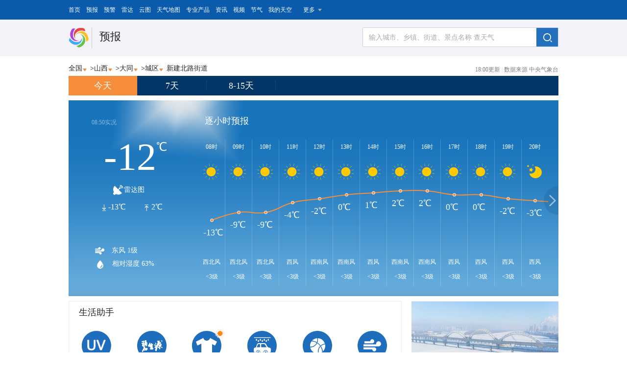

--- FILE ---
content_type: text/html
request_url: http://forecast.weather.com.cn/town/weather1dn/101100201012.shtml
body_size: 23684
content:
<!DOCTYPE html>
<html>
<head>
    <link rel="dns-prefetch" href="https://i.tq121.com.cn">
    <meta charset="utf-8" />
    <meta http-equiv="Content-Type" content="text/html; charset=UTF-8" />
    <title>【大同新建北路街道天气】大同新建北路街道今天天气预报,今天,今天天气,7天,15天天气预报,天气预报一周,天气预报15天查询</title>
    <meta http-equiv="Content-Language" content="zh-cn">
    <meta name="keywords" content="大同新建北路街道天气预报,大同新建北路街道今日天气,大同新建北路街道周末天气,大同新建北路街道一周天气预报,大同新建北路街道15日天气预报,大同新建北路街道40日天气预报" />
    <meta name="description" content="大同新建北路街道天气预报，及时准确发布中央气象台天气信息，便捷查询北京今日天气，大同新建北路街道周末天气，大同新建北路街道一周天气预报，大同新建北路街道15日天气预报，大同新建北路街道40日天气预报，大同新建北路街道天气预报还提供大同新建北路街道各区县的生活指数、健康指数、交通指数、旅游指数，及时发布大同新建北路街道气象预警信号、各类气象资讯。，" />
     <link  rel="icon" href="http://www.weather.com.cn/m2/i/favicon.ico?v=3" type="image/x-icon" />
	<style>
		.arourd_wh {
    display: inline-block;
    float: left;
    height: 35px;
    width: 35px;
    margin: 12px 2px 0;
}
	</style>
</head>
<body>
<input id="town" type="hidden" value="weather1d">
<input id="colorid" type="hidden" value="预报">
<input id="colorids" value="http://www.weather.com.cn/forecast/" type="hidden">
<link href="https://i.tq121.com.cn/c/weather2017/headStyle_1.css" rel="stylesheet">

<link type="text/css" href="https://i.tq121.com.cn/c/core.css" rel="stylesheet">
<link type="text/css" href="https://i.tq121.com.cn/c/weather2017/style.min.css" rel="stylesheet">
<div class="weather_li" style="background: #0A5BAC;">
  <div class="nav_li_box">
    <div class="weather_li_left">
       <a href="http://www.weather.com.cn/">首页</a>
      <a href="http://www.weather.com.cn/forecast/">预报</a>
      <a href="http://www.weather.com.cn/alarm/">预警</a>
      <a href="http://www.weather.com.cn/radar/index2021.shtml">雷达</a>
      <a href="http://www.weather.com.cn/satellite/">云图</a>
       <a href="http://www.weather.com.cn/radar/">天气地图</a>
      <a href="http://products.weather.com.cn/yb.html?page=YB&type=YB_TQQS_3D">专业产品</a>
      <a href="http://news.weather.com.cn/">资讯</a>
       <a href="http://www.weather.com.cn/video/">视频</a>
      <a href="http://www.weather.com.cn/life/">节气</a>
      <a href="http://www.weather.com.cn/weatherMap/indexSky.html?defaultCaseType=mySky">我的天空</a>
       
      <div href="javascript:void(0)" class="more_li">更多
        <div class="weather_li_open" style="width:555px;height:50px;">
           <p style="border:0">
            <a href="http://typhoon.weather.com.cn/" target="_blank">台风路径</a>
            <a href="http://www.weather.com.cn/space/">空间天气</a>
            <a href="http://p.weather.com.cn/">图片</a>
            <a href="http://www.weather.com.cn/zt/">专题</a>
            <a href="http://www.weather.com.cn/air/">环境</a>
            <a href="http://www.weather.com.cn/trip/">旅游</a>
            <a href="http://www.weather.com.cn/climate/">碳中和</a>
             <a href="http://www.weather.com.cn/science/">气象科普</a>
            <a href="http://www.weather.com.cn/beltroad/">一带一路</a>
            <a href="http://www.weatherdt.com/">产创平台</a>
          </p>
        </div>
      </div>                                                  
    </div>
    
    <div class="clear:both"></div>
  </div>
</div>
<div class="weather_li_head">
  <div class="weather_li_box">
    <div class="w_li_logo fl">
      <a href="http://www.weather.com.cn/" target="_blank"></a>
      <span></span>
    </div>
    <div class="search-box fr">

      <!-- tong0903 top-->
      <link rel="stylesheet" href="https://c.i8tq.com/weather2020/search/searchCityList.css" />
      <div class="search clearfix">
      
        <input type="text" value="输入城市、乡镇、街道、景点名称 查天气" id="txtZip" class="textinput text" autocomplete="off">
          <div class="input-btn"><img src="https://i.i8tq.com/weather2020/search/search.png"></div>
        <div class="clear"></div>
      </div>

      <div class="inforesult"></div>
      <div id="show">
        <ul></ul>
        <dl class="qcode"><a href="http://p.weather.com.cn/#search" target="_blank" style="width:376px;"><img  src="https://i.i8tq.com/weather2020/search/rbAd.png" style="width:100%;"></a></dl>
      </div>
      <div class="city-box">
        <div class="city-tt">
          <a href="javascript:void(0)" class="cur">国内</a>
          <a href="javascript:void(0)" >本地</a>
          <a href="javascript:void(0)" >国际</a>
        </div>
        <div class="w_city city_guonei" style="display:block; padding-bottom:0">
          <dl>
            <p class="category">热门城市</p>
            <dd>
              <a href="http://www.weather.com.cn/weather1d/101010100.shtml#search" title="北京" target="_blank">北京</a>
              <a href="http://www.weather.com.cn/weather1d/101020100.shtml#search" title="上海" target="_blank">上海</a>
              <a href="http://www.weather.com.cn/weather1d/101270101.shtml#search" title="成都" target="_blank">成都</a>
              <a href="http://www.weather.com.cn/weather1d/101210101.shtml#search" title="杭州" target="_blank">杭州</a>
              <a href="http://www.weather.com.cn/weather1d/101190101.shtml#search" title="南京" target="_blank">南京</a>
              <a href="http://www.weather.com.cn/weather1d/101030100.shtml#search" title="天津" target="_blank">天津</a>
              <a href="http://www.weather.com.cn/weather1d/101280601.shtml#search" title="深圳" target="_blank">深圳</a>
              <a href="http://www.weather.com.cn/weather1d/101040100.shtml#search" title="重庆" target="_blank">重庆</a>
              <a href="http://www.weather.com.cn/weather1d/101110101.shtml#search" title="西安" target="_blank">西安</a>
              <a href="http://www.weather.com.cn/weather1d/101280101.shtml#search" title="广州" target="_blank">广州</a>
              <a href="http://www.weather.com.cn/weather1d/101120201.shtml#search" title="青岛" target="_blank">青岛</a>
              <a href="http://www.weather.com.cn/weather1d/101200101.shtml#search" title="武汉" target="_blank">武汉</a>
            </dd>
          </dl>
          <dl>
            <p class="category">热门景点</p>
            <dd class="jind">
              <a href="http://www.weather.com.cn/weather1d/10101010018A.shtml#search" title="故宫" target="_blank">故宫</a>
              <a href="http://www.weather.com.cn/weather1d/10130051008A.shtml#search" title="阳朔漓江" target="_blank">阳朔漓江</a>
              <a href="http://www.weather.com.cn/weather1d/10118090107A.shtml#search" title="龙门石窟" target="_blank">龙门石窟</a>
              <a href="http://www.weather.com.cn/weather1d/10109022201A.shtml#search" title="野三坡" target="_blank">野三坡</a>
              <a href="http://www.weather.com.cn/weather1d/10101020015A.shtml#search" title="颐和园" target="_blank">颐和园</a>
              <a href="http://www.weather.com.cn/weather1d/10127190601A.shtml#search" title="九寨沟" target="_blank">九寨沟</a>
              <a href="http://www.weather.com.cn/weather1d/10102010007A.shtml#search" title="东方明珠" target="_blank">东方明珠</a>
              <a href="http://www.weather.com.cn/weather1d/10125150503A.shtml#search" title="凤凰古城" target="_blank">凤凰古城</a>
              <a href="http://www.weather.com.cn/weather1d/10111010119A.shtml#search" title="秦始皇陵" target="_blank">秦始皇陵</a>
              <a href="http://www.weather.com.cn/weather1d/10125060301A.shtml#search" title="桃花源" target="_blank">桃花源</a>
            </dd>
          </dl>
         <dl id="searchCityProvince";style="margin-bottom:5px;border:none;">
            <p class="category">选择省市</p>
            <dd id="searchCityList"></dd>
          </dl>
         <dl style="margin-bottom:5px;border:none;display:none;">
            <dt>高球</dt>
            <dd>
              <a href="http://www.sportsweather.cn/weather/10102090003F.shtml#search" title="佘山" target="_blank">佘山</a>
              <a href="http://www.sportsweather.cn/weather/10129010601F.shtml#search" title="春城湖畔" target="_blank">春城湖畔</a>
              <a href="http://www.sportsweather.cn/weather/10101070004F.shtml#search" title="华彬庄园" target="_blank">华彬庄园</a>
              <a href="http://www.sportsweather.cn/weather/10128060113F.shtml#search" title="观澜湖" target="_blank">观澜湖</a>
              <a href="http://www.sportsweather.cn/weather/10131010107F.shtml#search" title="依必朗" target="_blank">依必朗</a>
              <a href="http://www.sportsweather.cn/weather/10102080001F.shtml#search" title="旭宝" target="_blank">旭宝</a>
              <a href="http://www.sportsweather.cn/weather/10131021101F.shtml#search" title="博鳌" target="_blank">博鳌</a>
              <a href="http://www.sportsweather.cn/weather/10129140501F.shtml#search" title="玉龙雪山" target="_blank">玉龙雪山</a>
              <a href="http://www.sportsweather.cn/weather/10128010103F.shtml#search" title="番禺南沙" target="_blank">番禺南沙</a>
              <a href="http://www.sportsweather.cn/weather/10101040001F.shtml#search" title="东方明珠" target="_blank">东方明珠</a>
            </dd>
          </dl>
          <div class="city-box-province">
              <div class="province-top">
                  <p class="proGoback">
                      <span class="province-back"><<返回</span>
                      <span class="province-level" data-level="1">全国</span>
                  </p>
                      <span class="province-area"><span>河北</span>下辖区域</span>
              </div>
              <div class="w_city_province">
                  <dl>
                      <dd id="cityList_city">
                      </dd>
                  </dl>
              </div>
          </div>
          <dl class="qcode"><a href="http://p.weather.com.cn/#search" target="_blank" style="width:376px;"><img  src="https://i.i8tq.com/weather2020/search/rbAd.png" style="width:100%;"></a></dl>
        </div>
        <div class="w_city city_guonei gn">
          <dl>
             <p class="category">周边城市</p>
             <dd class="diq"></dd>
          </dl>
          <dl>
            <p class="category">周边景点</p>
            <dd class="jind"></dd>
          </dl>
          <dl>
            <p class="category">本地乡镇</p>
            <dd class="jind"></dd>
          </dl>

          <dl class="qcode"><a href="http://p.weather.com.cn/#search" target="_blank" style="width:376px;"><img  src="https://i.i8tq.com/weather2020/search/rbAd.png" style="width:100%;"></a></dl>
        </div>
          <div class="w_city city_guonei gj">
              <dl>
                  <p class="category">热门城市</p>
                  <dd class="jind">
                      <a href="http://www.weather.com.cn/weather1d/106010100.shtml#search" title="曼谷" target="_blank">曼谷</a>
                      <a href="http://www.weather.com.cn/weather1d/103010100.shtml#search" title="东京" target="_blank">东京</a>
                      <a href="http://www.weather.com.cn/weather1d/102010100.shtml#search" title="首尔" target="_blank">首尔</a>
                      <a href="http://www.weather.com.cn/weather1d/105010100.shtml#search" title="吉隆坡" target="_blank">吉隆坡</a>
                      <a href="http://www.weather.com.cn/weather1d/104010100.shtml#search" title="新加坡" target="_blank">新加坡</a>
                      <a href="http://www.weather.com.cn/weather1d/202010100.shtml#search" title="巴黎" target="_blank">巴黎</a>
                      <a href="http://www.weather.com.cn/weather1d/401169100.shtml#search" title="罗马" target="_blank">罗马</a>
                      <a href="http://www.weather.com.cn/weather1d/201010100.shtml#search" title="伦敦" target="_blank">伦敦</a>
                      <a href="http://www.weather.com.cn/weather1d/218010100.shtml#search" title="雅典" target="_blank">雅典</a>
                      <a href="http://www.weather.com.cn/weather1d/203010101.shtml#search" title="柏林" target="_blank">柏林</a>
                      <a href="http://www.weather.com.cn/weather1d/401110101.shtml#search" title="纽约" target="_blank">纽约</a>
                      <a href="http://www.weather.com.cn/weather1d/404430100.shtml#search" title="温哥华" target="_blank">温哥华</a>
                      <a href="http://www.weather.com.cn/weather1d/411010100.shtml#search" title="墨西哥城" target="_blank">墨西哥城</a>
                      <a href="http://www.weather.com.cn/weather1d/406010100.shtml#search" title="哈瓦那" target="_blank">哈瓦那</a>
                      <a href="http://www.weather.com.cn/weather1d/427020100.shtml#search" title="圣何塞" target="_blank">圣何塞</a>
                      <a href="http://www.weather.com.cn/weather1d/502866100.shtml#search" title="巴西利亚" target="_blank">巴西利亚</a>
                      <a href="http://www.weather.com.cn/weather1d/501010100.shtml#search" title="布宜诺斯艾利斯" target="_blank">布宜诺斯艾利斯</a>
                      <a href="http://www.weather.com.cn/weather1d/401040102.shtml#search" title="圣地亚哥" target="_blank">圣地亚哥</a>
                      <a href="http://www.weather.com.cn/weather1d/510070100.shtml#search" title="利马" target="_blank">利马</a>
                      <a href="http://www.weather.com.cn/weather1d/513010100.shtml#search" title="基多" target="_blank">基多</a>
                      <a href="http://www.weather.com.cn/weather1d/601020101.shtml#search" title="悉尼" target="_blank">悉尼</a>
                      <a href="http://www.weather.com.cn/weather1d/601060101.shtml#search" title="墨尔本" target="_blank">墨尔本</a>
                      <a href="http://www.weather.com.cn/weather1d/606010100.shtml#search" title="惠灵顿" target="_blank">惠灵顿</a>
                      <a href="http://www.weather.com.cn/weather1d/606020100.shtml#search" title="奥克兰" target="_blank">奥克兰</a>
                      <a href="http://www.weather.com.cn/weather1d/610010100.shtml#search" title="苏瓦" target="_blank">苏瓦</a>
                      <a href="http://www.weather.com.cn/weather1d/301010101.shtml#search" title="开罗" target="_blank">开罗</a>
                      <a href="http://www.weather.com.cn/weather1d/317010100.shtml#search" title="内罗毕" target="_blank">内罗毕</a>
                      <a href="http://www.weather.com.cn/weather1d/302010100.shtml#search" title="开普敦" target="_blank">开普敦</a>
                      <a href="http://www.weather.com.cn/weather1d/502330100.shtml#search" title="维多利亚" target="_blank">维多利亚</a>
                      <a href="http://www.weather.com.cn/weather1d/321030100.shtml#search" title="拉巴特" target="_blank">拉巴特</a>
                  </dd>
              </dl>
              <dl>
                  <p class="category">选择洲际</p>
                  <dd class="zhouj">
                      <a href="http://www.weather.com.cn/forecast/world.shtml?search=area0#search" title="亚洲" target="_blank">亚洲</a>
                      <a href="http://www.weather.com.cn/forecast/world.shtml?search=area1#search" title="欧洲" target="_blank">欧洲</a>
                      <a href="http://www.weather.com.cn/forecast/world.shtml?search=area2#search" title="北美洲" target="_blank">北美洲</a>
                      <a href="http://www.weather.com.cn/forecast/world.shtml?search=area3#search" title="南美洲" target="_blank">南美洲</a>
                      <a href="http://www.weather.com.cn/forecast/world.shtml?search=area4#search" title="非洲" target="_blank">非洲</a>
                      <a href="http://www.weather.com.cn/forecast/world.shtml?search=area5#search" title="大洋洲" target="_blank">大洋洲</a>
                  </dd>
              </dl>
              <dl class="qcode"><a href="http://p.weather.com.cn/#search" target="_blank" style="width:376px;"><img  src="https://i.i8tq.com/weather2020/search/rbAd.png" style="width:100%;"></a></dl>
          </div>
      </div>
      <!-- tong0903 end-->
    </div>
    <div class="clear"></div>
  </div>
</div>
<script type="text/javascript" src="https://i.tq121.com.cn/j/core.js"></script>



<div class="weather_location">
    <script>
        var villages = [{"id":"101100201001","name":"北关街道"},{"id":"101100201002","name":"北街街道"},{"id":"101100201003","name":"大庆路街道"},{"id":"101100201004","name":"开源街街道"},{"id":"101100201005","name":"老平旺街道"},{"id":"101100201006","name":"南关街道"},{"id":"101100201007","name":"南街街道"},{"id":"101100201008","name":"西花园街道"},{"id":"101100201009","name":"西街街道"},{"id":"101100201010","name":"向阳里街道"},{"id":"101100201011","name":"新华街街道"},{"id":"101100201012","name":"新建北路街道"},{"id":"101100201013","name":"新建南路街道"},{"id":"101100201014","name":"振华南街街道"},{"id":"101100201015","name":"白洞街道"},{"id":"101100201016","name":"大斗沟街道"},{"id":"101100201017","name":"和瑞街道"},{"id":"101100201018","name":"和顺街道"},{"id":"101100201019","name":"姜家湾街道"},{"id":"101100201020","name":"晋华宫街道"},{"id":"101100201021","name":"口泉街道"},{"id":"101100201022","name":"马脊梁街道"},{"id":"101100201023","name":"马口街道"},{"id":"101100201024","name":"煤峪口街道"},{"id":"101100201025","name":"民胜街道"},{"id":"101100201026","name":"平泉路街道"},{"id":"101100201027","name":"平盛路街道"},{"id":"101100201028","name":"青磁窑街道"},{"id":"101100201029","name":"清泉街街道"},{"id":"101100201030","name":"四老沟街道"},{"id":"101100201031","name":"四台沟街道"},{"id":"101100201032","name":"同家梁街道"},{"id":"101100201033","name":"挖金湾街道"},{"id":"101100201034","name":"王村街道"},{"id":"101100201035","name":"忻州窑街道"},{"id":"101100201036","name":"新平旺街道"},{"id":"101100201037","name":"新泉路街道"},{"id":"101100201038","name":"新胜街道"},{"id":"101100201039","name":"杏儿沟街道"},{"id":"101100201040","name":"雁崖街道"},{"id":"101100201041","name":"燕子山街道"},{"id":"101100201042","name":"永定庄街道"},{"id":"101100201043","name":"高山镇"},{"id":"101100201044","name":"古店镇"},{"id":"101100201045","name":"口泉乡"},{"id":"101100201046","name":"马军营乡"},{"id":"101100201047","name":"平旺乡"},{"id":"101100201048","name":"水泊寺乡"},{"id":"101100201049","name":"西韩岭乡"},{"id":"101100201050","name":"新旺乡"},{"id":"101100201051","name":"鸦儿崖乡"},{"id":"101100201052","name":"云冈镇"},{"id":"101100201053","name":"堡子湾乡"},{"id":"101100201054","name":"郭家窑乡"},{"id":"101100201055","name":"花元屯乡"},{"id":"101100201056","name":"破鲁堡乡"},{"id":"101100201057","name":"上深涧乡"},{"id":"101100201058","name":"西村乡"},{"id":"101100201059","name":"新荣区街道管理中心"},{"id":"101100201060","name":"新荣镇"}];
    </script>
    	<div class="citySelect webox">
    	<a href="http://www.weather.com.cn/forecast/" target="_blank">全国</a><i class="weather_image"></i> > 
        <div class="weather_lo" style="overflow: hidden; outline: medium none; display: none;" tabindex="5000">
        <div class="containera">    
<a href="http://bj.weather.com.cn/" target="_blank" title="北京">北京</a>
<a href="http://tj.weather.com.cn/" target="_blank" title="天津">天津</a>
<a href="http://hebei.weather.com.cn/" target="_blank" title="河北">河北</a>
<a href="http://shanxi.weather.com.cn/" target="_blank" title="山西">山西</a>
<a href="http://nmg.weather.com.cn/" target="_blank" title="内蒙古">内蒙古</a>
<a href="http://ln.weather.com.cn/" target="_blank" title="辽宁">辽宁</a>
<a href="http://jl.weather.com.cn/" target="_blank" title="吉林">吉林</a>
<a href="http://hlj.weather.com.cn/" target="_blank" title="黑龙江">黑龙江</a>
<a href="http://sh.weather.com.cn/" target="_blank" title="上海">上海</a>
<a href="http://js.weather.com.cn/" target="_blank" title="江苏">江苏</a>
<a href="http://zj.weather.com.cn/" target="_blank" title="浙江">浙江</a>
<a href="http://ah.weather.com.cn/" target="_blank" title="安徽">安徽</a>
<a href="http://fj.weather.com.cn/" target="_blank" title="福建">福建</a>
<a href="http://jx.weather.com.cn/" target="_blank" title="江西">江西</a>
<a href="http://sd.weather.com.cn/" target="_blank" title="山东">山东</a>
<a href="http://henan.weather.com.cn/" target="_blank" title="河南">河南</a>
<a href="http://hubei.weather.com.cn/" target="_blank" title="湖北">湖北</a>
<a href="http://hunan.weather.com.cn/" target="_blank" title="湖南">湖南</a>
<a href="http://gd.weather.com.cn/" target="_blank" title="广东">广东</a>
<a href="http://gx.weather.com.cn/" target="_blank" title="广西">广西</a>
<a href="http://hainan.weather.com.cn/" target="_blank" title="海南">海南</a>
<a href="http://cq.weather.com.cn/" target="_blank" title="重庆">重庆</a>
<a href="http://sc.weather.com.cn/" target="_blank" title="四川">四川</a>
<a href="http://gz.weather.com.cn/" target="_blank" title="贵州">贵州</a>
<a href="http://yn.weather.com.cn/" target="_blank" title="云南">云南</a>
<a href="http://xz.weather.com.cn/" target="_blank" title="西藏">西藏</a>
<a href="http://shaanxi.weather.com.cn/" target="_blank" title="陕西">陕西</a>
<a href="http://gs.weather.com.cn/" target="_blank" title="甘肃">甘肃</a>
<a href="http://qh.weather.com.cn/" target="_blank" title="青海">青海</a>
<a href="http://nx.weather.com.cn/" target="_blank" title="宁夏">宁夏</a>
<a href="http://xj.weather.com.cn/" target="_blank" title="新疆">新疆</a>
<a href="http://www.weather.com.cn/html/province/xianggang.shtml" target="_blank" title="香港">香港</a>
<a href="http://mo.weather.com.cn" target="_blank" title="澳门">澳门</a>
<a href="http://www.weather.com.cn/html/province/taiwan.shtml" target="_blank" title="台湾">台湾</a>
  </div>	
        	</div>
    </div>
  <div class="areaSelect webox">
  	    	<a href="http://shanxi.weather.com.cn" target="_blank">山西</a>
        <i class="weather_image"></i> >
        <div class="weather_lo" style="overflow: hidden; outline: medium none; display: none;" tabindex="5001">    
  <div class="containera">
    <a href="http://www.weather.com.cn/weather1dn/101100101.shtml" target="_blank" title="太原">太原</a><a href="http://www.weather.com.cn/weather1dn/101100201.shtml" target="_blank" title="大同">大同</a><a href="http://www.weather.com.cn/weather1dn/101100301.shtml" target="_blank" title="阳泉">阳泉</a><a href="http://www.weather.com.cn/weather1dn/101100401.shtml" target="_blank" title="晋中">晋中</a><a href="http://www.weather.com.cn/weather1dn/101100501.shtml" target="_blank" title="长治">长治</a><a href="http://www.weather.com.cn/weather1dn/101100601.shtml" target="_blank" title="晋城">晋城</a><a href="http://www.weather.com.cn/weather1dn/101100701.shtml" target="_blank" title="临汾">临汾</a><a href="http://www.weather.com.cn/weather1dn/101100801.shtml" target="_blank" title="运城">运城</a><a href="http://www.weather.com.cn/weather1dn/101100901.shtml" target="_blank" title="朔州">朔州</a><a href="http://www.weather.com.cn/weather1dn/101101001.shtml" target="_blank" title="忻州">忻州</a><a href="http://www.weather.com.cn/weather1dn/101101101.shtml" target="_blank" title="吕梁">吕梁</a>
      </div>
  </div>
    </div>

    <div class="areaSelect webox">
    	<a href="http://www.weather.com.cn/weather1dn/101100201.shtml" target="_blank">大同</a>
    	<i class="weather_image"></i> >
        <div class="weather_lo" style="overflow: hidden; outline: medium none; display: none;" tabindex="5002">
    <div class="containera">
    <a href="http://www.weather.com.cn/weather1dn/101100201.shtml" target="_blank" title="城区">城区</a><a href="http://www.weather.com.cn/weather1dn/101100202.shtml" target="_blank" title="阳高">阳高</a><a href="http://www.weather.com.cn/weather1dn/101100203.shtml" target="_blank" title="大同县">大同县</a><a href="http://www.weather.com.cn/weather1dn/101100204.shtml" target="_blank" title="天镇">天镇</a><a href="http://www.weather.com.cn/weather1dn/101100205.shtml" target="_blank" title="广灵">广灵</a><a href="http://www.weather.com.cn/weather1dn/101100206.shtml" target="_blank" title="灵丘">灵丘</a><a href="http://www.weather.com.cn/weather1dn/101100207.shtml" target="_blank" title="浑源">浑源</a><a href="http://www.weather.com.cn/weather1dn/101100208.shtml" target="_blank" title="左云">左云</a><a href="http://www.weather.com.cn/weather1dn/101100209.shtml" target="_blank" title="矿区">矿区</a><a href="http://www.weather.com.cn/weather1dn/101100210.shtml" target="_blank" title="南郊">南郊</a><a href="http://www.weather.com.cn/weather1dn/101100211.shtml" target="_blank" title="新荣">新荣</a>
      </div>
</div>
    </div>
    <div class="webox areaSelect">
    	<a href="javascript:void(0)">城区</a>
    	 <i class="weather_image"></i> 
        <div class="weather_lo" id="weatherScrollContainer" style="width: auto;padding: 10px 25px 10px 20px;overflow: hidden; outline: medium none; display: none;" tabindex="5002">
<div class="scroll-container swiper-wrapper" id="villagesContainer">

            </div>
            <div class="swiper-scrollbar"></div>
            <script>
                var containeras = document.getElementsByClassName('containera');
                for(var j = 0; j < containeras.length; j ++) {
                    if(containeras[j].children.length < 6) {
                        containeras[j].style.width = (containeras[j].children.length * 70 + 5) + 'px';
                    }
                }

                if(villages.length > 0) {
                    var vilStr = '';
                    for(var vil = 0; vil < villages.length; vil ++) {
                        vilStr += '<a style="width:100%" title="'+ villages[vil]['name'] +'" href="http://forecast.weather.com.cn/town/weather1dn/' + villages[vil]['id']  +'.shtml" target="_blank">' + villages[vil]['name']  +'</a>';
                    }
                    document.getElementById('villagesContainer').innerHTML = vilStr;

                }else{
                    document.getElementById('weatherScrollContainer').parentNode.removeChild(document.getElementById('weatherScrollContainer'))
                }
                 var villagesContainer = document.getElementById('villagesContainer');
                 for (var k =0 ;k < villagesContainer.children.length ;k ++) {
            if(villagesContainer.children[k].innerText.length > 13){
                document.getElementById('weatherScrollContainer').style.width = '170px'
            }
        }
        if(villagesContainer.children.length < 13) {
            villagesContainer.className = '';
            document.getElementById('weatherScrollContainer').style.height = 'auto';
        }

            </script>

</div>
    </div>

  <div class="updateTime"></div>
  <input id="radarImg" type="hidden" value="JC_RADAR_AZ9352_JB" >
    <script>
        var hour = + new Date().getHours();
        var upDime ;
        if (hour >= 18) {
            upDime = "18:00"
        } else if(hour >= 11){
            upDime = "11:30";
        } else if(hour >= 6) {
            upDime = "07:30"
        } else if(hour >=4 ) {
            upDime = "05:30"
        } else {
            upDime = "18:00"
        }
        document.getElementsByClassName('updateTime')[0].innerHTML = upDime + '更新 <span style="color:#d7d7d7">|</span> 数据来源 中央气象台';
    </script>
    <div class="areaSelect webox">
      <a href="#">新建北路街道</a>
    </div>

</div>

<input id="whichDay" type="hidden" value="1d" >

<div class="L_weather" style="position: relative">
    <div class="location"></div>
    <div class="weather_tab">
        <a href="/town/weather1dn/101100201012.shtml" class="m">今天</a>
        <a href="/town/weathern/101100201012.shtml">7天</a>
        <a href="/town/weather15dn/101100201012.shtml">8-15天</a>
    </div>
    <script>

    var forecast_1h = [{"time":"08","weatherCode":"d00","weather":"晴","temp":-13,"windL":"<3级","windD":"西北风"},{"time":"09","weatherCode":"d00","weather":"晴","temp":-9,"windL":"<3级","windD":"西北风"},{"time":"10","weatherCode":"d00","weather":"晴","temp":-9,"windL":"<3级","windD":"西北风"},{"time":"11","weatherCode":"d00","weather":"晴","temp":-4,"windL":"<3级","windD":"西风"},{"time":"12","weatherCode":"d00","weather":"晴","temp":-2,"windL":"<3级","windD":"西南风"},{"time":"13","weatherCode":"d00","weather":"晴","temp":0,"windL":"<3级","windD":"西南风"},{"time":"14","weatherCode":"d00","weather":"晴","temp":1,"windL":"<3级","windD":"西风"},{"time":"15","weatherCode":"d00","weather":"晴","temp":2,"windL":"<3级","windD":"西南风"},{"time":"16","weatherCode":"d00","weather":"晴","temp":2,"windL":"<3级","windD":"西南风"},{"time":"17","weatherCode":"d00","weather":"晴","temp":0,"windL":"<3级","windD":"西风"},{"time":"18","weatherCode":"d00","weather":"晴","temp":0,"windL":"<3级","windD":"西风"},{"time":"19","weatherCode":"d00","weather":"晴","temp":-2,"windL":"<3级","windD":"西风"},{"time":"20","weatherCode":"n00","weather":"晴","temp":-3,"windL":"<3级","windD":"西风"},{"time":"21","weatherCode":"n00","weather":"晴","temp":-4,"windL":"<3级","windD":"西风"},{"time":"22","weatherCode":"n00","weather":"晴","temp":-5,"windL":"<3级","windD":"西北风"},{"time":"23","weatherCode":"n00","weather":"晴","temp":-6,"windL":"<3级","windD":"西北风"},{"time":"00","weatherCode":"n00","weather":"晴","temp":-7,"windL":"<3级","windD":"南风"},{"time":"01","weatherCode":"n00","weather":"晴","temp":-7,"windL":"<3级","windD":"南风"},{"time":"02","weatherCode":"n00","weather":"晴","temp":-8,"windL":"<3级","windD":"西北风"},{"time":"03","weatherCode":"n00","weather":"晴","temp":-9,"windL":"<3级","windD":"南风"},{"time":"04","weatherCode":"n00","weather":"晴","temp":-9,"windL":"<3级","windD":"南风"},{"time":"05","weatherCode":"n00","weather":"晴","temp":-10,"windL":"<3级","windD":"西北风"},{"time":"06","weatherCode":"d00","weather":"晴","temp":-11,"windL":"<3级","windD":"南风"},{"time":"07","weatherCode":"d00","weather":"晴","temp":-11,"windL":"<3级","windD":"南风"}];
    var forecast_default = {"time":"08:50","weatherBg":"weatherBg01","temp":-12,"wind":"东风 1级","humidity":63,"maxTemp":2,"minTemp":-13,"weather":"晴"};
    </script>
    <!--顶部模块TOP-->
    <div class="todayModel weatherBg01">        
         <div class="weatherBgAll">
             <i class="weatherBgAll01"></i>
             <i class="weatherBgAll02"></i>
             <i class="weatherBgAll03"></i>
         </div>
        <div class="todayLeft">
            <div class="topBar">
                <div class="time">
                    <!--<img src="https://i.tq121.com.cn/i/weather2017/addCity.png">-->
                    <span>08:50实况</span></div>
                <!--<div class="togetherWeather"><span>一起观天气</span><i class="msgBtn"></i></div>-->
            </div>
            <div class="togetherWeatherBox dis">
                <div class="cityBar">
                    <span>当前城市：</span>
                    <span class="cityName"> 北京 </span>
                    <div class="selectCity"><i></i>新建北路街道</div>
                    <div class="selectCityList dis">
                        <ul>
                            <a tip="101100201012">新建北路街道</a><a tip="101010300">朝阳</a><a tip="101010400">顺义</a><a tip="101010500">怀柔</a><a tip="101010600">通州</a><a tip="101010700">昌平</a><a tip="101010800">延庆</a><a tip="101010900">丰台</a><a tip="101011000">石景山</a><a tip="101011100">大兴</a><a tip="101011200">房山</a><a tip="101011300">密云</a><a tip="101011400">门头沟</a><a tip="101011500">平谷</a><a tip="101011600">东城</a><a tip="101011700">西城</a>
                        </ul>
                    </div>
                    <div class="closeBox"></div>
                </div>
                <div class="mostWeather">
                    大多数网友报告的天气状况是:<span>多云</span>,你看到的天空是：
                </div>
                <div class="weatherList">
                    <ul>
                        <li><img src="https://i.tq121.com.cn/i/weather2017/weather01.png"></li>
                        <li><img src="https://i.tq121.com.cn/i/weather2017/weather02.png"></li>
                        <li><img src="https://i.tq121.com.cn/i/weather2017/weather03.png"></li>
                        <li><img src="https://i.tq121.com.cn/i/weather2017/weather04.png"></li>
                        <li><img src="https://i.tq121.com.cn/i/weather2017/weather05.png"></li>
                        <li><img src="https://i.tq121.com.cn/i/weather2017/weather06.png"></li>
                        <li><img src="https://i.tq121.com.cn/i/weather2017/weather07.png"></li>
                        <li><img src="https://i.tq121.com.cn/i/weather2017/weather08.png"></li>
                        <li><img src="https://i.tq121.com.cn/i/weather2017/weather09.png"></li>
                        <li><img src="https://i.tq121.com.cn/i/weather2017/weather10.png"></li>
                    </ul>
                </div>
                <div class="commitBtn">提交</div>
            </div>
            <div class="tempDiv">
                <span class="temp">-12</span>
                <span class="tempUnit">℃</span>
            </div>
            <div class="weather dis">晴</div>
            <a class="weather" id="radarBox" target="_blank"><i></i><span>雷达图</span></a>
            <div class="minMax">
                <div id="maxTempDiv"><img src="https://i.tq121.com.cn/i/weather2017/max.png"><span>2℃</span></div>
                <div id="minTempDiv"><img src="https://i.tq121.com.cn/i/weather2017/min.png"><span>-13℃</span></div>
            </div>
            <div class="yujing">
            </div>
            <!--<div class="rainMsg">-->
                <!--<img src="https://i.tq121.com.cn/i/weather2017/rainMsg.png">-->
                <!--<div class="closeRainMsg"></div>-->
                <!--<span>T1分钟后开始下中雨，并逐渐加大，T2分钟后转为暴雨</span>-->
            <!--</div>-->
            <p><img src="https://i.tq121.com.cn/i/weather2017/windIcon.png"><span>东风 1级</span></p>
            <p><img src="https://i.tq121.com.cn/i/weather2017/sdIcon.png"><span>相对湿度 63%</span></p>
            <p class="dis"><img src="https://i.tq121.com.cn/i/weather2017/carIcon.png"><span>限行5 和 0</span><i class="helpIcon"></i></p>
            <div class="helpShow dis"><img src="https://i.tq121.com.cn/i/weather2017/helpShow.png"><div class="closeHelp"></div></div>
        </div>
        <div class="todayRight">
            <div class="rightTop" style="margin-bottom:25px">
                <div class="chartTitle">逐小时预报<span></span></div>
                <!--<div class="sunRiseSet">
                    <i class="sunSetIcon"></i><span class="sunSet">今日日落 19:47</span>
                    <i class="sunRiseIcon"></i><span class="sunRise">明日日出 06:15</span>
                </div>-->
            </div>
            <div class="todayCharts">
                <ul id="weatherALL">
                    
                            <li>
                                <div class="time">08时</div>
                                <i class="weather housr_icons_w d00" title="晴"></i>
                                <div class="charts"></div>
                                <div class="wind">西北风</div>
                                <div class="windL">&lt;3级</div>
                            </li>
                    
                            <li class="cur">
                                <div class="time">09时</div>
                                <i class="weather housr_icons_w d00" title="晴"></i>
                                <div class="charts"></div>
                                <div class="wind">西北风</div>
                                <div class="windL">&lt;3级</div>
                            </li>
                    
                            <li>
                                <div class="time">10时</div>
                                <i class="weather housr_icons_w d00" title="晴"></i>
                                <div class="charts"></div>
                                <div class="wind">西北风</div>
                                <div class="windL">&lt;3级</div>
                            </li>
                    
                            <li>
                                <div class="time">11时</div>
                                <i class="weather housr_icons_w d00" title="晴"></i>
                                <div class="charts"></div>
                                <div class="wind">西风</div>
                                <div class="windL">&lt;3级</div>
                            </li>
                    
                            <li>
                                <div class="time">12时</div>
                                <i class="weather housr_icons_w d00" title="晴"></i>
                                <div class="charts"></div>
                                <div class="wind">西南风</div>
                                <div class="windL">&lt;3级</div>
                            </li>
                    
                            <li>
                                <div class="time">13时</div>
                                <i class="weather housr_icons_w d00" title="晴"></i>
                                <div class="charts"></div>
                                <div class="wind">西南风</div>
                                <div class="windL">&lt;3级</div>
                            </li>
                    
                            <li>
                                <div class="time">14时</div>
                                <i class="weather housr_icons_w d00" title="晴"></i>
                                <div class="charts"></div>
                                <div class="wind">西风</div>
                                <div class="windL">&lt;3级</div>
                            </li>
                    
                            <li>
                                <div class="time">15时</div>
                                <i class="weather housr_icons_w d00" title="晴"></i>
                                <div class="charts"></div>
                                <div class="wind">西南风</div>
                                <div class="windL">&lt;3级</div>
                            </li>
                    
                            <li>
                                <div class="time">16时</div>
                                <i class="weather housr_icons_w d00" title="晴"></i>
                                <div class="charts"></div>
                                <div class="wind">西南风</div>
                                <div class="windL">&lt;3级</div>
                            </li>
                    
                            <li>
                                <div class="time">17时</div>
                                <i class="weather housr_icons_w d00" title="晴"></i>
                                <div class="charts"></div>
                                <div class="wind">西风</div>
                                <div class="windL">&lt;3级</div>
                            </li>
                    
                            <li>
                                <div class="time">18时</div>
                                <i class="weather housr_icons_w d00" title="晴"></i>
                                <div class="charts"></div>
                                <div class="wind">西风</div>
                                <div class="windL">&lt;3级</div>
                            </li>
                    
                            <li>
                                <div class="time">19时</div>
                                <i class="weather housr_icons_w d00" title="晴"></i>
                                <div class="charts"></div>
                                <div class="wind">西风</div>
                                <div class="windL">&lt;3级</div>
                            </li>
                    
                            <li>
                                <div class="time">20时</div>
                                <i class="weather housr_icons_w n00" title="晴"></i>
                                <div class="charts"></div>
                                <div class="wind">西风</div>
                                <div class="windL">&lt;3级</div>
                            </li>
                    
                            <li>
                                <div class="time">21时</div>
                                <i class="weather housr_icons_w n00" title="晴"></i>
                                <div class="charts"></div>
                                <div class="wind">西风</div>
                                <div class="windL">&lt;3级</div>
                            </li>
                    
                            <li>
                                <div class="time">22时</div>
                                <i class="weather housr_icons_w n00" title="晴"></i>
                                <div class="charts"></div>
                                <div class="wind">西北风</div>
                                <div class="windL">&lt;3级</div>
                            </li>
                    
                            <li>
                                <div class="time">23时</div>
                                <i class="weather housr_icons_w n00" title="晴"></i>
                                <div class="charts"></div>
                                <div class="wind">西北风</div>
                                <div class="windL">&lt;3级</div>
                            </li>
                    
                            <li>
                                <div class="time">00时</div>
                                <i class="weather housr_icons_w n00" title="晴"></i>
                                <div class="charts"></div>
                                <div class="wind">南风</div>
                                <div class="windL">&lt;3级</div>
                            </li>
                    
                            <li>
                                <div class="time">01时</div>
                                <i class="weather housr_icons_w n00" title="晴"></i>
                                <div class="charts"></div>
                                <div class="wind">南风</div>
                                <div class="windL">&lt;3级</div>
                            </li>
                    
                            <li>
                                <div class="time">02时</div>
                                <i class="weather housr_icons_w n00" title="晴"></i>
                                <div class="charts"></div>
                                <div class="wind">西北风</div>
                                <div class="windL">&lt;3级</div>
                            </li>
                    
                            <li>
                                <div class="time">03时</div>
                                <i class="weather housr_icons_w n00" title="晴"></i>
                                <div class="charts"></div>
                                <div class="wind">南风</div>
                                <div class="windL">&lt;3级</div>
                            </li>
                    
                            <li>
                                <div class="time">04时</div>
                                <i class="weather housr_icons_w n00" title="晴"></i>
                                <div class="charts"></div>
                                <div class="wind">南风</div>
                                <div class="windL">&lt;3级</div>
                            </li>
                    
                            <li>
                                <div class="time">05时</div>
                                <i class="weather housr_icons_w n00" title="晴"></i>
                                <div class="charts"></div>
                                <div class="wind">西北风</div>
                                <div class="windL">&lt;3级</div>
                            </li>
                    
                            <li>
                                <div class="time">06时</div>
                                <i class="weather housr_icons_w d00" title="晴"></i>
                                <div class="charts"></div>
                                <div class="wind">南风</div>
                                <div class="windL">&lt;3级</div>
                            </li>
                    
                            <li>
                                <div class="time">07时</div>
                                <i class="weather housr_icons_w d00" title="晴"></i>
                                <div class="charts"></div>
                                <div class="wind">南风</div>
                                <div class="windL">&lt;3级</div>
                            </li>
                    
                </ul>
                <div id="chartLine"></div>
            </div>
            <div class="leftBtn dis"></div>
            <div class="rightBtn"></div>
        </div>
    </div>
    <!--顶部模块END-->


    <div class="fl weather_left">
        <div class="weather_shzs weather_shzs_1d">
            
            <h1><b>生活助手</b><a href="#">定制我的指数</a><span>更新</span></h1>
            <ul>
                <li>
				    <span class="uv"></span>
                    <h2>紫外线</h2>
                    
                </li>
                <li>
			<span class="gm"></span>
                    <h2>感冒</h2>  
                </li>
                <li style="cursor: pointer;" id="cy">
				<span class="cy"></span>
                    <img src="https://i.tq121.com.cn/i/weather2017/cyzsIcon.gif">
                    <h2>穿衣</h2>
                    
                </li>
                <li>
				<span class="xc"></span>
                    <h2>洗车</h2>
                    
                </li>
                <li>
				<span class="yd"></span>
                    <h2>运动</h2>
                    
                </li>
                <li>
				 <span class="ks"></span>
                    <h2 >空气污染扩散</h2>
                   
                </li>
            </ul>
            <div class="lv" style="display:block">
                <dl>
                    <dt>
                        <em>强</em>
                    <p style="margin-left: 31px">
                        
                        <i class="active"></i>
                        
                        <i class="active"></i>
                        
                        <i class="active"></i>
                        
                        <i class="active"></i>
                        
                        <i></i>
                        
                    </p>
                    </dt>
                    <dd>涂擦SPF大于15、PA+防晒护肤品。</dd>
                </dl>
                <dl>
                    <dt>
                        <em>极不易发</em>
                    <p style="margin-left: 37px;">
                        
                        <i></i>
                        
                        <i></i>
                        
                        <i></i>
                        
                        <i></i>
                        
                    </p>
                    </dt>
                    <dd>无需担心过敏。</dd>
                </dl>
                <dl>
                    <dt>
                        <em>寒冷</em>
                    <p style="margin-left: 15px">
                        
                        <i class="active"></i>
                        
                        <i></i>
                        
                        <i></i>
                        
                        <i></i>
                        
                        <i></i>
                        
                        <i></i>
                        
                        <i></i>
                        
                    </p>
                    </dt>
                    <dd>建议着厚羽绒服等隆冬服装。</dd>
                </dl>
                <dl>
                    <dt>
                        <em>适宜</em>
                    <p style="    margin-left: 38px;">
                        
                        <i class="active"></i>
                        
                        <i></i>
                        
                        <i></i>
                        
                        <i></i>
                        
                    </p>
                    </dt>
                    <dd>天气较好，适合擦洗汽车。</dd>
                </dl>
                <dl>
                    <dt>
                        <em>较不宜</em>
                    <p style="margin-left: 44px;">
                        
                        <i class="active"></i>
                        
                        <i class="active"></i>
                        
                        <i class="active"></i>
                        
                    </p>
                    </dt>
                    <dd>天气寒冷，推荐您进行室内运动。</dd>
                </dl>
                <dl>
                    <dt>
                        <em>中</em>
                    <p>
                        
                        <i class="active"></i>
                        
                        <i class="active"></i>
                        
                        <i class="active"></i>
                        
                        <i></i>
                        
                        <i></i>
                        
                    </p>
                    </dt>
                    <dd>易感人群应适当减少室外活动。</dd>
                </dl>
            </div>
        </div>
        <div class="weather_zdsk">

            <div class="clearfix" id="weatherChart"></div>
            <script>
                var observe24h_data = {"od":{"od0":"101100201012","od1":"","od2":[{"od21":"08","od22":-11.7,"od23":"135","od24":"东南风","od25":1,"od26":0,"od27":63,"od28":21.4},{"od21":"07","od22":-10.8,"od23":"135","od24":"东南风","od25":1,"od26":0,"od27":60,"od28":21.4},{"od21":"06","od22":-9.8,"od23":"135","od24":"东南风","od25":1,"od26":0,"od27":57,"od28":22.6},{"od21":"05","od22":-9,"od23":"90","od24":"东风","od25":1,"od26":0,"od27":58,"od28":22.2},{"od21":"04","od22":-8.3,"od23":"90","od24":"东风","od25":2,"od26":0,"od27":58,"od28":16.1},{"od21":"03","od22":-7.5,"od23":"90","od24":"东风","od25":2,"od26":0,"od27":58,"od28":17.3},{"od21":"02","od22":-7.3,"od23":"90","od24":"东风","od25":2,"od26":0,"od27":65,"od28":21.9},{"od21":"01","od22":-6.6,"od23":"90","od24":"东风","od25":2,"od26":0,"od27":67,"od28":15.6},{"od21":"00","od22":-6.6,"od23":"90","od24":"东风","od25":2,"od26":0,"od27":67,"od28":15.6},{"od21":"23","od22":-3.9,"od23":"180","od24":"南风","od25":2,"od26":0,"od27":63,"od28":12.7},{"od21":"22","od22":-2.8,"od23":"180","od24":"南风","od25":2,"od26":0,"od27":73,"od28":3},{"od21":"21","od22":-2.1,"od23":"135","od24":"东南风","od25":1,"od26":0,"od27":73,"od28":3.6},{"od21":"20","od22":-1.8,"od23":"135","od24":"东南风","od25":1,"od26":0,"od27":68,"od28":3.9},{"od21":"19","od22":-1.1,"od23":"135","od24":"东南风","od25":1,"od26":0,"od27":68,"od28":3.9},{"od21":"18","od22":0.3,"od23":"135","od24":"东南风","od25":2,"od26":0,"od27":53,"od28":4.5},{"od21":"17","od22":1,"od23":"45","od24":"东北风","od25":1,"od26":0,"od27":42,"od28":5.7},{"od21":"16","od22":0.5,"od23":"0","od24":"北风","od25":1,"od26":0,"od27":36,"od28":5.9},{"od21":"15","od22":-0.1,"od23":"325","od24":"西北风","od25":1,"od26":0,"od27":32,"od28":7.7},{"od21":"14","od22":-1.2,"od23":"325","od24":"西北风","od25":1,"od26":0,"od27":30,"od28":12.7},{"od21":"13","od22":-2,"od23":"325","od24":"西北风","od25":1,"od26":0,"od27":30,"od28":9.1},{"od21":"12","od22":-2.7,"od23":"325","od24":"西北风","od25":1,"od26":0,"od27":31,"od28":8.2},{"od21":"11","od22":-4,"od23":"0","od24":"北风","od25":1,"od26":0,"od27":36,"od28":7.4},{"od21":"10","od22":-6.2,"od23":"225","od24":"西南风","od25":0,"od26":0,"od27":44,"od28":5.8},{"od21":"09","od22":-7.8,"od23":"90","od24":"东风","od25":1,"od26":0,"od27":50,"od28":7.4},{"od21":"08","od22":-8.2,"od23":"225","od24":"西南风","od25":0,"od26":0,"od27":50,"od28":13.3}]}};
            </script>
            <script>

                /*var observe24h_data = {"od":{"od0":"20151111140000","od1":"北京_南郊观象台","od2":[{"od21":"14","od22":"7","od23":"184","od24":"南风","od25":"2","od26":"5.55","od27":"84","od28":"174"},{"od21":"13","od22":"7","od23":"193","od24":"南风","od25":"1","od26":"2.8","od27":"82","od28":"85"},{"od21":"12","od22":"7","od23":"117","od24":"东南风","od25":"1","od26":"4.7","od27":"75","od28":"82"},{"od21":"11","od22":"7","od23":"145","od24":"东南风","od25":"1","od26":"1.2","od27":"80","od28":"92"},{"od21":"10","od22":"6","od23":"117","od24":"东南风","od25":"1","od26":"3","od27":"88","od28":"107"},{"od21":"09","od22":"6","od23":"90","od24":"东风","od25":"1","od26":"3.5","od27":"91","od28":"121"},{"od21":"08","od22":"6","od23":"91","od24":"东风","od25":"1","od26":"3.7","od27":"92","od28":"128"},{"od21":"07","od22":"6","od23":"113","od24":"东南风","od25":"1","od26":"0.8","od27":"95","od28":"130"},{"od21":"06","od22":"6","od23":"32","od24":"东北风","od25":"2","od26":"0.4","od27":"93","od28":"128"},{"od21":"05","od22":"5","od23":"223","od24":"西南风","od25":"1","od26":"3.7","od27":"92","od28":"135"},{"od21":"04","od22":"5","od23":"289","od24":"西风","od25":"1","od26":"1.6","od27":"94","od28":"150"},{"od21":"03","od22":"7","od23":"252","od24":"西风","od25":"1","od26":"1.4","od27":"89","od28":"167"},{"od21":"02","od22":"6","od23":"215","od24":"西南风","od25":"1","od26":"3.8","od27":"88","od28":"181"},{"od21":"01","od22":"6","od23":"267","od24":"西风","od25":"1","od26":"0.1","od27":"88","od28":"190"},{"od21":"00","od22":"6","od23":"258","od24":"西风","od25":"1","od26":"1.4","od27":"88","od28":"194"},{"od21":"23","od22":"6","od23":"200","od24":"南风","od25":"1","od26":"0.25","od27":"88","od28":"194"},{"od21":"22","od22":"6","od23":"208","od24":"西南风","od25":"1","od26":"0.3","od27":"88","od28":"190"},{"od21":"21","od22":"6","od23":"121","od24":"东南风","od25":"1","od26":"0.8","od27":"88","od28":"184"},{"od21":"20","od22":"6","od23":"197","od24":"南风","od25":"1","od26":"0.6","od27":"88","od28":"180"},{"od21":"19","od22":"6","od23":"188","od24":"南风","od25":"1","od26":"0.5","od27":"89","od28":"164"},{"od21":"18","od22":"6","od23":"188","od24":"南风","od25":"2","od26":"1.2","od27":"89","od28":"151"},{"od21":"17","od22":"6","od23":"176","od24":"南风","od25":"1","od26":"4.8","od27":"93","od28":"147"},{"od21":"16","od22":"6","od23":"185","od24":"南风","od25":"2","od26":"3.8","od27":"91","od28":"148"},{"od21":"15","od22":"6","od23":"176","od24":"南风","od25":"1","od26":"1.7","od27":"88","od28":"157"},{"od21":"14","od22":"5","od23":"182","od24":"南风","od25":"2","od26":"2.9","od27":"91","od28":"148"}]}};
                var observe24h_data = {"od":{"od0":"20170411080000","od1":"朝阳","od2":[{"od21":"08","od22":"16","od23":"351","od24":"北风","od25":"5","od26":"0","od27":"18","od28":""},{"od21":"07","od22":"15","od23":"3","od24":"北风","od25":"4","od26":"0","od27":"29","od28":""},{"od21":"06","od22":"14","od23":"334","od24":"西北风","od25":"3","od26":"0","od27":"33","od28":""},{"od21":"05","od22":"12","od23":"351","od24":"北风","od25":"3","od26":"0","od27":"49","od28":""},{"od21":"04","od22":"10","od23":"91","od24":"东风","od25":"2","od26":"0","od27":"70","od28":""},{"od21":"03","od22":"10","od23":"85","od24":"东风","od25":"3","od26":"0","od27":"73","od28":""},{"od21":"02","od22":"11","od23":"244","od24":"西南风","od25":"2","od26":"0","od27":"66","od28":""},{"od21":"01","od22":"12","od23":"278","od24":"西风","od25":"2","od26":"0","od27":"60","od28":""},{"od21":"00","od22":"14","od23":"252","od24":"西风","od25":"2","od26":"0","od27":"58","od28":""},{"od21":"23","od22":"15","od23":"247","od24":"西南风","od25":"3","od26":"0","od27":"56","od28":""},{"od21":"22","od22":"16","od23":"266","od24":"西风","od25":"4","od26":"0","od27":"52","od28":""},{"od21":"21","od22":"null","od23":"null","od24":"暂无风向","od25":"null","od26":"null","od27":"null","od28":""},{"od21":"20","od22":"17","od23":"249","od24":"西风","od25":"4","od26":"0","od27":"43","od28":""},{"od21":"19","od22":"18","od23":"241","od24":"西南风","od25":"4","od26":"0","od27":"35","od28":""},{"od21":"18","od22":"19","od23":"230","od24":"西南风","od25":"4","od26":"0","od27":"33","od28":""},{"od21":"17","od22":"20","od23":"227","od24":"西南风","od25":"4","od26":"0","od27":"28","od28":""},{"od21":"16","od22":"20","od23":"252","od24":"西风","od25":"4","od26":"0","od27":"25","od28":""},{"od21":"15","od22":"20","od23":"224","od24":"西南风","od25":"4","od26":"0","od27":"27","od28":""},{"od21":"14","od22":"20","od23":"241","od24":"西南风","od25":"4","od26":"0","od27":"30","od28":""},{"od21":"13","od22":"19","od23":"249","od24":"西风","od25":"4","od26":"0","od27":"33","od28":""},{"od21":"12","od22":"19","od23":"275","od24":"西风","od25":"3","od26":"0","od27":"33","od28":""},{"od21":"11","od22":"18","od23":"227","od24":"西南风","od25":"3","od26":"0","od27":"35","od28":""},{"od21":"10","od22":"17","od23":"116","od24":"东南风","od25":"2","od26":"0","od27":"37","od28":""},{"od21":"09","od22":"15","od23":"88","od24":"东风","od25":"3","od26":"0","od27":"42","od28":""},{"od21":"08","od22":"14","od23":"85","od24":"东风","od25":"2","od26":"0","od27":"46","od28":""}]}};*/
            </script>

        </div>
        

        <!--云图和雷达图-->
        <div class="weather_product">

            <dl class="satellite">
                <dt><a href="http://www.weather.com.cn/satellite/" target="_blank"><img src="" id="cloudPic"></a></dt>
                <a href="http://www.weather.com.cn/satellite/" target="_blank"><dd>卫星云图</dd></a>
            </dl>

            <dl class="radar" style="float:right">
                <dt><a href="" target="_blank" id="radarHref"><img src="" id="radarPic"></a></dt>
                <a href="" target="_blank" id="radarBtn"><dd>雷达图</dd></a>
            </dl>
        </div>

  <!--周边景点-->
        <div class="around">
            
            <h1><span >周边地区</span><span>周边景点</span><span class="m">周边乡镇</span><b>更新</b></h1>
            <ul >
                
            </ul>
            <ul>
                
            </ul>
            <ul style="display:block;">
                
            </ul>
        </div>
        <!--周边景点-->
       
        
 <!--广告content3-->
               

                <!--广告content3-->



        

<div class="weather_gqtj">
    <h1>高清图集</h1>
    <div id="container">
        <div id="scroll">

<div class="child">
                <dl>
                    <dt>
                        <ul>
                            <li>
                                <a href="http://p.weather.com.cn/2026/01/4493865.shtml" target="_blank"><img src="http://pic.weather.com.cn/images/cn/photo/2026/01/31/43562AA035690E0DF8953A0AF1D65515.jpg"></a>
                        <b>广西南宁暖意融融 玉兰花惊艳枝头</b>                            </li>
                            <li>
                                 <a href="http://p.weather.com.cn/2026/01/4481616.shtml" target="_blank"><img src="http://pic.weather.com.cn/images/cn/photo/2026/01/22/CFC0667C5DF66EE50D52601EF8D8B00E.jpg"></a>
                        <b>当极光撞进星河 赴一场极致浪漫</b> 
                            </li>
                            <li>
                                 <a href="http://p.weather.com.cn/2026/01/4490278.shtml" target="_blank"><img src="http://pic.weather.com.cn/images/cn/photo/2026/01/28/A7A4F76C49C2FE5DB83560107372D9DC.jpg"></a>
                        <b>焕然一新 北京圆明园迎新氛围浓</b> 
                            </li>
                            <li>
                                 <a href="http://p.weather.com.cn/2022/05/3537512.shtml" target="_blank"><img src="http://pic.weather.com.cn/images/cn/photo/2022/05/12/20220512110923B95498E971F696A97A3425FA81CB451A.jpg"></a>
                        <b>前方高能！ 看地球从未如此清晰！</b> 
                            </li>
                        </ul>
                    </dt>
                    <dd>
                        <a href="http://p.weather.com.cn/2026/01/4493446.shtml" target="_blank"><img src="http://pic.weather.com.cn/images/cn/photo/2026/01/30/0B7AE570643A1C42FE8C383056B8E3A2.jpg" width="330" height="250"></a>
                        <b>甘肃定西：雪后梯田 勾勒大地纹理</b>
                    </dd>
                </dl>
            </div>

<div class="child">
                <dl>
                    <dt>
                        <ul>
                            <li>
                                <a href="http://p.weather.com.cn/2026/01/4491660.shtml" target="_blank"><img src="http://pic.weather.com.cn/images/cn/photo/2026/01/29/ED81D3DD2F1556C092CD85C86ED9A8FF.jpg"></a>
                        <b>一缕轻绒落冰间 晶莹藏生机</b>                            </li>
                            <li>
                                 <a href="http://p.weather.com.cn/2026/01/4471097.shtml" target="_blank"><img src="http://pic.weather.com.cn/images/cn/photo/2026/01/13/8E12ADBAFDB722DC5F04CF2BA6DA68DB.jpg"></a>
                        <b>北京居庸关长城上空现日晕景观</b> 
                            </li>
                            <li>
                                 <a href="http://p.weather.com.cn/2026/01/4489148.shtml" target="_blank"><img src="http://pic.weather.com.cn/images/cn/photo/2026/01/27/64BA010201984CF451340A9073E76AEA.jpg"></a>
                        <b>乐享冰趣 北京冰场游人如织</b> 
                            </li>
                            <li>
                                 <a href="http://p.weather.com.cn/2021/10/3499741.shtml" target="_blank"><img src="http://pic.weather.com.cn/images/cn/photo/2021/10/22/20211022074715156A80CA1A7C8E47A6C7E6D34F4D181F.jpg"></a>
                        <b>春夏咻冬！4张图告诉你秋天太快是种什么体...</b> 
                            </li>
                        </ul>
                    </dt>
                    <dd>
                        <a href="http://p.weather.com.cn/2026/01/4492865.shtml" target="_blank"><img src="http://pic.weather.com.cn/images/cn/photo/2026/01/30/6689131EF09BA48AE5E2D26E2EAA4D97.jpg" width="330" height="250"></a>
                        <b>河南郑州：雪落枝头 梅香自来</b>
                    </dd>
                </dl>
            </div>

<div class="child">
                <dl>
                    <dt>
                        <ul>
                            <li>
                                <a href="http://p.weather.com.cn/2026/01/4491079.shtml" target="_blank"><img src="http://i.weather.com.cn/images/cn/sjztj/2026/01/29/B90103325715BEE1BA60B8E58F91AFF1.jpg"></a>
                        <b>青海湖蓝冰托落霞 金光漫染</b>                            </li>
                            <li>
                                 <a href="http://p.weather.com.cn/2026/01/4470107.shtml" target="_blank"><img src="http://pic.weather.com.cn/images/cn/photo/2026/01/12/F2468C55ADC4A50A506C0746732FD5C2.jpg"></a>
                        <b>甘肃玉门现日晕景观 太阳自带光环</b> 
                            </li>
                            <li>
                                 <a href="http://p.weather.com.cn/2026/01/4486859.shtml" target="_blank"><img src="http://pic.weather.com.cn/images/cn/photo/2026/01/26/0033ACCFD37CBD4EFA7123D64C296863.jpg"></a>
                        <b>海南儋州天气晴好 早稻插秧忙</b> 
                            </li>
                            <li>
                                 <a href="http://p.weather.com.cn/2021/09/3494433.shtml" target="_blank"><img src="http://pic.weather.com.cn/images/cn/photo/2021/09/22/20210922102328BD5AB6CE69E42364015C7B2F67ECC573.jpg"></a>
                        <b>一组图告诉你大雾家族都有哪些成员 谁的“...</b> 
                            </li>
                        </ul>
                    </dt>
                    <dd>
                        <a href="http://p.weather.com.cn/2026/01/4492483.shtml" target="_blank"><img src="http://pic.weather.com.cn/images/cn/photo/2026/01/30/2E27466ED4ADA6FD773188EB134AF6A4.jpg" width="330" height="250"></a>
                        <b>北京天空阴沉 寒意加重</b>
                    </dd>
                </dl>
            </div>

<div class="child">
                <dl>
                    <dt>
                        <ul>
                            <li>
                                <a href="http://p.weather.com.cn/2026/01/4486949.shtml" target="_blank"><img src="http://pic.weather.com.cn/images/cn/photo/2026/01/26/13706136B98839DF449A18486ACD8354.jpg"></a>
                        <b>腊八至年味近 北海公园红灯笼高挂</b>                            </li>
                            <li>
                                 <a href="http://p.weather.com.cn/2026/01/4459117.shtml" target="_blank"><img src="http://pic.weather.com.cn/images/cn/photo/2026/01/03/91346631C67301C6A9BB6597AA077F52.jpg"></a>
                        <b>新年第一份来自天空的浪漫 2026年首个...</b> 
                            </li>
                            <li>
                                 <a href="http://p.weather.com.cn/2026/01/4480710.shtml" target="_blank"><img src="http://pic.weather.com.cn/images/cn/photo/2026/01/21/6215EB5B9FBEC3AAADE41EBA0A482B23.jpg"></a>
                        <b>海南澄迈温暖舒适 红树湾湿地公园火烈鸟悠...</b> 
                            </li>
                            <li>
                                 <a href="http://p.weather.com.cn/2021/01/3434712.shtml" target="_blank"><img src="http://pic.weather.com.cn/images/cn/photo/2021/01/28/20210128095639EA2EEF8AB829A0B9F17384945CB5CEC8.jpg"></a>
                        <b>有种冷叫嗷嗷冷！9张图告诉你北方人冬天到...</b> 
                            </li>
                        </ul>
                    </dt>
                    <dd>
                        <a href="http://p.weather.com.cn/2026/01/4491669.shtml" target="_blank"><img src="http://pic.weather.com.cn/images/cn/photo/2026/01/29/65DF06C80C8985A5079590F781447992.jpg" width="330" height="250"></a>
                        <b>冷暖两重天 北方落雪南方赏花</b>
                    </dd>
                </dl>
            </div>

<div class="child">
                <dl>
                    <dt>
                        <ul>
                            <li>
                                <a href="http://p.weather.com.cn/2026/01/4484899.shtml" target="_blank"><img src="http://pic.weather.com.cn/images/cn/photo/2026/01/24/886EAD53FE35BB3339E78B0DA08E271B.jpg"></a>
                        <b>广西南宁石门公园合欢树花开似锦 为城市增...</b>                            </li>
                            <li>
                                 <a href="http://p.weather.com.cn/2026/01/4456972.shtml" target="_blank"><img src="http://pic.weather.com.cn/images/cn/photo/2026/01/02/840C65EF52DA879DC82F9B89925499F5.jpg"></a>
                        <b>月亮戴光环 元旦夜北京邂逅月晕景观</b> 
                            </li>
                            <li>
                                 <a href="http://p.weather.com.cn/2026/01/4480230.shtml" target="_blank"><img src="http://pic.weather.com.cn/images/cn/photo/2026/01/21/F82DB7DB318F786551C21628FCDF3403.jpg"></a>
                        <b>寒冬时节芦苇枯黄 震旦鸦雀悠闲进食</b> 
                            </li>
                            <li>
                                 <a href="http://p.weather.com.cn/2021/01/3417436.shtml" target="_blank"><img src="http://pic.weather.com.cn/images/cn/photo/2020/12/15/202012150854526B3C24F911BE6D3510B0DF7FAEA23337.jpg"></a>
                        <b>被湿冷支配的恐惧！9张图告诉你南方人冬天...</b> 
                            </li>
                        </ul>
                    </dt>
                    <dd>
                        <a href="http://p.weather.com.cn/2026/01/4489697.shtml" target="_blank"><img src="http://pic.weather.com.cn/images/cn/photo/2026/01/28/BF7B885D4FF49A8B80318AE523F0501F.jpg" width="330" height="250"></a>
                        <b>河南平顶山雾气朦胧 能见度下降影响出行</b>
                    </dd>
                </dl>
            </div>

        
              
        </div>
        <div id="btn_prev" class="btn">prev</div>
        <div id="btn_next" class="btn">next</div>
        <div id="slider_bar"></div>
    </div>
</div>

  

       
        
<div class="weather_case">
    <h1>近期重大天气事件</h1>
    <ul>

        <li><a href="http://www.weather.com.cn/index/2026/01/4493668.shtml" target="_blank">
            <p class="weather_y"><b class="weather_image"></b><span class="weather_image">1-31</span></p>
            <img src="http://i.weather.com.cn/images/cn/news/2026/01/31/8FB3950BACCA7237D2F666892C17F343.JPG" alt="中东部气温反弹南方多地2月初将暖如春 雨雪明显减弱迎间歇期" width="120" height="90">
            <div>
                <h2>中东部气温反弹南方多地2月初将暖如春 雨雪明显减弱迎间歇期</h2>
                <p>今天降温主要区域将转移至江南中东部、华南等地，中东部其余大部地区气温将开启回升。今天雨雪范围明显缩小，明天起大部地区将迎来降水间歇期。</p>
            </div>
        </a></li>

        <li><a href="http://www.weather.com.cn/index/2026/01/4492216.shtml" target="_blank">
            <p class="weather_y"><b class="weather_image"></b><span class="weather_image">1-30</span></p>
            <img src="http://i.weather.com.cn/images/cn/news/2026/01/30/C096DD715E412C2B470CAC41C764836E.JPG" alt="冷空气继续影响我国 雪线南压南方多地雨雪混杂" width="120" height="90">
            <div>
                <h2>冷空气继续影响我国 雪线南压南方多地雨雪混杂</h2>
                <p>今明天（1月30日至31日），冷空气将继续给我国带来降温，局地降温幅度可达10℃以上，中东较大范围雨雪过程仍持续。</p>
            </div>
        </a></li>

        <li><a href="http://www.weather.com.cn/index/2026/01/4490811.shtml" target="_blank">
            <p class="weather_y"><b class="weather_image"></b><span class="weather_image">1-29</span></p>
            <img src="http://i.weather.com.cn/images/cn/news/2026/01/29/055C7F84D5DE75D28528D264CFC0F0C2.JPG" alt="新一股冷空气今起影响我国 较大范围雨雪来袭局地有暴雪" width="120" height="90">
            <div>
                <h2>新一股冷空气今起影响我国 较大范围雨雪来袭局地有暴雪</h2>
                <p>今起三天，新一股冷空气将给我国带来降温，中东部还将遭遇较大范围雨雪天气，陕西、河南等地部分地区有中到大雪，局地暴雪。</p>
            </div>
        </a></li>

        <li><a href="http://www.weather.com.cn/index/2026/01/4489366.shtml" target="_blank">
            <p class="weather_y"><b class="weather_image"></b><span class="weather_image">1-28</span></p>
            <img src="http://i.weather.com.cn/images/cn/news/2026/01/28/C2BC39BD12188CDB98ED1F079528372D.JPG" alt="明起三天新一轮大范围雨雪影响我国 部分地区有大到暴雪" width="120" height="90">
            <div>
                <h2>明起三天新一轮大范围雨雪影响我国 部分地区有大到暴雪</h2>
                <p>今天（1月28日），我国中东部地区降水较少，降雪主要影响西藏、新疆、青海等地。明起三天，冷空气将携新一轮大范围雨雪天气影响我国。</p>
            </div>
        </a></li>

        <li><a href="http://www.weather.com.cn/index/2026/01/4488115.shtml" target="_blank">
            <p class="weather_y"><b class="weather_image"></b><span class="weather_image">1-27</span></p>
            <img src="http://i.weather.com.cn/images/cn/news/2026/01/27/4C4E418BBB49BEE2EAE0B36D7E6766E3.jpg" alt="今天西藏局地或现特大暴雪 后天起冷空气携大范围雨雪影响我国" width="120" height="90">
            <div>
                <h2>今天西藏局地或现特大暴雪 后天起冷空气携大范围雨雪影响我国</h2>
                <p>今明天（1月27日至28日），我国中东部地区降水日渐减少，西藏、新疆降雪将增多、增强。气温方面，未来几天，我国大部气温多起伏。</p>
            </div>
        </a></li>

        <li><a href="http://www.weather.com.cn/index/2026/01/4486644.shtml" target="_blank">
            <p class="weather_y"><b class="weather_image"></b><span class="weather_image">1-26</span></p>
            <img src="http://i.weather.com.cn/images/cn/news/2026/01/26/D9FFBE75042A3204CAF61ED8B68068B0.jpg" alt="本周中东部气温起伏明显 今明天雨雪范围缩减西藏新疆降雪增强 " width="120" height="90">
            <div>
                <h2>本周中东部气温起伏明显 今明天雨雪范围缩减西藏新疆降雪增强 </h2>
                <p>今明天（1月26日至27日），我国中东部地区雨雪有所缩减，但是西藏、新疆降雪将增强，需防范雨雪天气对交通出行等方面的不利影响。</p>
            </div>
        </a></li>

        <li><a href="http://www.weather.com.cn/index/2026/01/4485512.shtml" target="_blank">
            <p class="weather_y"><b class="weather_image"></b><span class="weather_image">1-25</span></p>
            <img src="http://i.weather.com.cn/images/cn/news/2026/01/25/CB96022FC555A900281CFF4804A120A6.jpg" alt="两股冷空气接连来袭气温频繁波动 华北黄淮等多地今天或飘雪" width="120" height="90">
            <div>
                <h2>两股冷空气接连来袭气温频繁波动 华北黄淮等多地今天或飘雪</h2>
                <p>今天（1月25日）起至下周，两股冷空气将接连影响我国，中东部多地气温频繁波动。同时，雨雪天气发展增多，其中，今天华北、黄淮多地将有雪花飘落。</p>
            </div>
        </a></li>

        <li><a href="http://www.weather.com.cn/index/2026/01/4484070.shtml" target="_blank">
            <p class="weather_y"><b class="weather_image"></b><span class="weather_image">1-24</span></p>
            <img src="http://i.weather.com.cn/images/cn/news/2026/01/24/0A0D27640B567E383F3D286C8186B63F.JPG" alt="我国大部今天继续回暖 明起新一股冷空气携雨雪降温来袭" width="120" height="90">
            <div>
                <h2>我国大部今天继续回暖 明起新一股冷空气携雨雪降温来袭</h2>
                <p>今天（1月24日），我国大部维持晴朗回暖的天气格局，明天起一股冷空气将携雨雪降温来袭，公众需关注预警预报信息，外出做好防滑措施。</p>
            </div>
        </a></li>

        <li><a href="http://www.weather.com.cn/index/2026/01/4482700.shtml" target="_blank">
            <p class="weather_y"><b class="weather_image"></b><span class="weather_image">1-23</span></p>
            <img src="http://i.weather.com.cn/images/cn/news/2026/01/23/8F438250A8BC7BDCAA0544125DCD2363.JPG" alt="今明天全国降水稀少气温回升 25日起冷空气携雨雪降温来袭" width="120" height="90">
            <div>
                <h2>今明天全国降水稀少气温回升 25日起冷空气携雨雪降温来袭</h2>
                <p>今明两天（1月23日至24日），全国大部降水将进一步减少，气温会继续回升。25日起，随着新一股冷空气来袭，中东部将迎来新一轮降水。</p>
            </div>
        </a></li>

        <li><a href="http://www.weather.com.cn/index/2026/01/4481310.shtml" target="_blank">
            <p class="weather_y"><b class="weather_image"></b><span class="weather_image">1-22</span></p>
            <img src="http://i.weather.com.cn/images/cn/news/2026/01/22/6E0EF41455393AD4F34CB3CFFBA00076.jpg" alt="未来三天全国大部降水稀少 气温逐渐回升北方寒意仍强" width="120" height="90">
            <div>
                <h2>未来三天全国大部降水稀少 气温逐渐回升北方寒意仍强</h2>
                <p>未来三天全国大部降水稀少，气温将逐渐回升。不过北方升温较为缓慢，并且25日起气温将再次出现波动，与此同时中东部多地将再迎雨雪天气过程。</p>
            </div>
        </a></li>

    </ul>
</div>



    </div>
    <div class="fr weather_right">
        
    
<div class="xiaochengxu" style="margin-bottom: 10px;display:none;">
        
      <a href="http://news.weather.com.cn/2019/05/3195643.shtml" target="_blank">  <img alt="" src="http://i.tq121.com.cn/i/ad/leidian.jpg" style="width: 300px;"></a>
    </div>
      
<div class="weather_gdt">
   <div class="weather_g">
      <div class="pic">
         <div id='scrollPic' class="m">
            <ul class="bigImg clearfix">
            
               <li><a href="http://p.weather.com.cn/2026/01/4487825.shtml" target="_blank"><img src="http://pic.weather.com.cn/images/cn/photo/2026/01/26/087545CE56321E993C0CAE28FA8AD291.jpg" alt="哈尔滨：冰封松花江 一片银白入画来" width="280" height="210"></a></li>
            
               <li><a href="http://p.weather.com.cn/2026/01/4486859.shtml" target="_blank"><img src="http://pic.weather.com.cn/images/cn/photo/2026/01/26/0033ACCFD37CBD4EFA7123D64C296863.jpg" alt="海南儋州天气晴好 早稻插秧忙" width="280" height="210"></a></li>
            
               <li><a href="http://p.weather.com.cn/2026/01/4481616.shtml" target="_blank"><img src="http://pic.weather.com.cn/images/cn/photo/2026/01/22/CFC0667C5DF66EE50D52601EF8D8B00E.jpg" alt="当极光撞进星河 赴一场极致浪漫" width="280" height="210"></a></li>
            
               <li><a href="http://p.weather.com.cn/2026/01/4483760.shtml" target="_blank"><img src="http://pic.weather.com.cn/images/cn/photo/2026/01/23/77E138810BDCAFEBD843C57BA3867997.jpg" alt="素白映碧蓝 勾勒出冬日空灵与旷远" width="280" height="210"></a></li>
            
               <li><a href="http://p.weather.com.cn/2026/01/4483125.shtml" target="_blank"><img src="http://pic.weather.com.cn/images/cn/photo/2026/01/23/A34F282DABC6DCDA61383BDE22964203.jpg" alt="雪后初霁 湖北神农天池景区云海翻涌" width="280" height="210"></a></li>
            
               <li><a href="http://p.weather.com.cn/2026/01/4483770.shtml" target="_blank"><img src="http://pic.weather.com.cn/images/cn/photo/2026/01/23/8B7841FB926676B02B72C3420ACEB5AA.jpg" alt="官厅水库冰块堆积如玉石 呈现别样景观" width="280" height="210"></a></li>
              
            </ul>
            <ul class="botIcon clearfix"></ul>
            <p></p>
            <div class="bottomBg"></div>
            <div class="rollLeft weather_image"></div>
            <div class="rollRight weather_image"></div>
         </div>
      </div>
   </div>
   <div class="weather_list">
      <ul>
      <li><a href="http://p.weather.com.cn/2025/12/4446989.shtml" target="_blank" > 青海湖畔：普氏原羚尽显“羚”动之美 </a></li><li><a href="http://p.weather.com.cn/2025/12/4445929.shtml" target="_blank" > 辽宁本溪迎来降雪 航拍视角看雪中城市 </a></li><li><a href="http://p.weather.com.cn/2025/12/4443963.shtml" target="_blank" > 广西南宁油菜花开 一片鹅黄美如画 </a></li><li><a href="http://p.weather.com.cn/2025/09/4343159.shtml" target="_blank" > 秋来栾树红 枝头挂满“胭脂果” </a></li> 
       
      </ul>
   </div>
   <div class="pic_more">
      <a href="http://p.weather.com.cn/" target="_blank">进入图片频道></a>
   </div>
</div>

      

        <div class="weather_hot">
	<div class="weather_rd">
		<h1><b>热点</b><i class="weather_image"></i><span><a href="javascript:void(0)" class="m">文章</a><a href="javascript:void(0)" style="border-left:1px solid #dfdfdf; border-right:1px solid #dfdfdf;">图片</a><a href="javascript:void(0)">视频</a></span></h1>
		<!-- 文章列表 -->
		<ul class="clear" style=" display:block">
<li class="move"><span class="weather_image">1</span><a  target="_blank" href="http://news.weather.com.cn/2021/04/3459251.shtml">中东部降水减弱重心南压 南方降温开...</a></li><li class="move"><span class="weather_image">2</span><a  target="_blank" href="http://news.weather.com.cn/2021/04/3459316.shtml">带伞！今夜至明天北京将有小雨“上线...</a></li><li class="move"><span class="weather_image">3</span><a  target="_blank" href="http://news.weather.com.cn/2021/04/3459305.shtml">暴雨+强对流！广东北部等地雨势强 ...</a></li><li class="move"><span class="weather_image">4</span><a  target="_blank" href="http://news.weather.com.cn/2021/04/3459152.shtml">台风“舒力基”减弱为热带风暴级 将...</a></li><li class="move"><span class="weather_image">5</span><a  target="_blank" href="http://news.weather.com.cn/2021/04/3459064.shtml">降水重心移至江南等地 周末南方迎降...</a></li>

		</ul>
		<!-- 图片列表 -->
	    <ul class="clear">
<li class="move"><span class="weather_image">1</span><a  target="_blank" href="http://p.weather.com.cn/2021/04/3459007.shtml">当古式建筑遇上春天 居然美到极致</a></li><li class="move"><span class="weather_image">2</span><a  target="_blank" href="http://p.weather.com.cn/2021/04/3459384.shtml">四月飞雪！青海祁连山脉雪后宛如水墨...</a></li><li class="move"><span class="weather_image">3</span><a  target="_blank" href="http://p.weather.com.cn/2021/04/3459385.shtml">重庆鸢尾花暮春绽放 似蝴蝶翩翩飞舞</a></li><li class="move"><span class="weather_image">4</span><a  target="_blank" href="http://p.weather.com.cn/2021/04/3458830.shtml">江西武宁遭遇强对流天气 河水上涨路...</a></li><li class="move"><span class="weather_image">5</span><a  target="_blank" href="http://p.weather.com.cn/2021/04/3459256.shtml">浙江庆元龙头山杜鹃花艳红似火</a></li>

		</ul>
		<!-- 视频列表 -->
	    <ul class="clear">
<li class="move"><span class="weather_image">1</span><a  target="_blank" href="http://video.weather.com.cn/v/video/a/m/content_26869.shtml">4月19日天气预报 本周北方气温先...</a></li>

		</ul>
	</div>
</div>
<style>
.weather_shzs ul li .ag{
   background: url(http://i.i8tq.com/weather2020/gm.png) no-repeat;
background-size: 100% auto; 
    
}
.weather_shzs ul li.m .ag{
   background: url(http://i.i8tq.com/weather2020/gm.png) no-repeat;
background-size: 100% auto; 
    
}
</style>

       

        <div class="weather_rmjd">
            <h1><a href="http://www.weather.com.cn/trip/" target="_blank"><i></i>热门<span>景点</span></a></h1>
            <div class="rmjd_tab">
                <span style="width:70px;">景区</span>
                <span style="width:85px;">天气</span><span style="width:85px;">气温</span>
                <span style="width:59px; font-size:12px; line-height:15px; position: relative;    top: 10px;">旅游<br>指数</span>
            </div>
            <div class="hotSpot">
<h3><b></b>热门景点<i></i></h3>
<h4 class="title"><span class="name">景区</span><span class="weather">天气</span><span class="wd">气温</span><span class="zs">旅游指数</span></h4>
<ul class="on">
<li><span class="name"><a href="http://www.weather.com.cn/weather1d/101310201.shtml" target="_blank">三亚</a></span><span class="weather"><a title="多云">多云</a></span><span class="wd">33/23℃</span><span class="zs">较适宜</span></li>
<li><span class="name"><a href="http://www.weather.com.cn/weather1d/101271906.shtml" target="_blank">九寨沟</a></span><span class="weather"><a title="小雨">小雨</a></span><span class="wd">19/10℃</span><span class="zs">适宜</span></li>
<li><span class="name"><a href="http://www.weather.com.cn/weather1d/101290201.shtml" target="_blank">大理</a></span><span class="weather"><a title="晴">晴</a></span><span class="wd">26/11℃</span><span class="zs">适宜</span></li>
<li><span class="name"><a href="http://www.weather.com.cn/weather1d/101251101.shtml" target="_blank">张家界</a></span><span class="weather"><a title="阴">阴</a></span><span class="wd">23/16℃</span><span class="zs">适宜</span></li>
<li><span class="name"><a href="http://www.weather.com.cn/weather1d/101300501.shtml" target="_blank">桂林</a></span><span class="weather"><a title="中雨转多云">中雨转多云</a></span><span class="wd">26/19℃</span><span class="zs">一般</span></li>
<li><span class="name"><a href="http://www.weather.com.cn/weather1d/101120201.shtml" target="_blank">青岛</a></span><span class="weather"><a title="多云">多云</a></span><span class="wd">15/9℃</span><span class="zs">适宜</span></li>
</ul>
</div>
            <div class="weather_jq">
                <div class="weather_select_city">
                    <i class="weather_image"></i><span class="scenic_spots_s" data-id="10101">北京</span>
                    <ul style="height: 200px">
                        <div class="scroll-container-sc">
                            <li data-id="10101">北京</li>
                            <li data-id="10102">上海</li>
                            <li data-id="10103">天津</li>
                            <li data-id="10104">重庆</li>
                            <li data-id="10105">黑龙江</li>
                            <li data-id="10106">吉林</li>
                            <li data-id="10107">辽宁</li>
                            <li data-id="10108">内蒙古</li>
                            <li data-id="10109">河北</li>
                            <li data-id="10110">山西</li>
                            <li data-id="10111">陕西</li>
                            <li data-id="10112">山东</li>
                            <li data-id="10113">新疆</li>
                            <li data-id="10114">西藏</li>
                            <li data-id="10115">青海</li>
                            <li data-id="10116">甘肃</li>
                            <li data-id="10117">宁夏</li>
                            <li data-id="10118">河南</li>
                            <li data-id="10119">江苏</li>
                            <li data-id="10120">湖北</li>
                            <li data-id="10121">浙江</li>
                            <li data-id="10122">安徽</li>
                            <li data-id="10123">福建</li>
                            <li data-id="10124">江西</li>
                            <li data-id="10125">湖南</li>
                            <li data-id="10126">贵州</li>
                            <li data-id="10127">四川</li>
                            <li data-id="10128">广东</li>
                            <li data-id="10129">云南</li>
                            <li data-id="10130">广西</li>
                            <li data-id="10131">海南</li>
                        </div>

                    </ul>
                </div>
                <div class="weather_select_a">
                    <i class="weather_image"></i><span class="scenic_spots_y" data-id="5A">5A</span>
                    <ul>
                        <li data-id="5A">5A</li>
                        <li data-id="4A">4A</li>
                        <li data-id="3A">3A</li>
                    </ul>
                </div>
                <div class="weather_select_jq">
                    <i class="weather_image"></i><span class="scenic_name" data-id="">景区</span>
                    <ul style="height: 200px">
                        <div class="scroll-container-scenic">

                        </div>
                    </ul>
                </div>
                <div class="weather_search weather_image">

                </div>
            </div>
			
        </div>

	
 <script src="https://i.tq121.com.cn/j/jquery-1.8.2.js?20161206_145316" type="text/javascript"></script>
		


       
        <script>
            $('.flx_left').on('click', function () {
                $('.flxfoot').animate({width: 0},500,'swing',function () {
                    $(this).hide()
                    $('.flx_left').hide();
                    $('.flx_show').show();
                });
            });
            $('.flx_show').on('click', function () {
                $('.flxfoot').show()
                $('.flxfoot').animate({width: '100%'},500,'swing',function () {
                    $('.flx_show').hide();
                    $('.flx_left').show();
                });
            })
            $('#clone_flex').on('click',function () {
                $('.flxfoot').animate({width: 0},500,'swing',function () {
                    $(this).hide()
                    $('.flx_left').hide();
                    $('.flx_show').show();
                });
            })

            function getCookie(name)
            {
                var arr,reg=new RegExp("(^| )"+name+"=([^;]*)(;|$)");
                if(arr=document.cookie.match(reg))
                    return unescape(arr[2]);
                else
                    return null;
            }
            function setCookie(name,value)
            {
                var Days = 30;
                var exp = new Date();
                exp.setTime(exp.getTime() + Days*24*60*60*1000);
                document.cookie = name + "="+ escape (value) + ";expires=" + exp.toGMTString();
            }
            if(!getCookie('show_flex')) {
                $('.flxfoot').show()
                $('.flxfoot').animate({width: '100%'},500,function () {
                    $('.flx_show').hide();
                    $('.flx_left').show();
                });
                setCookie('show_flex','show_flex')
            }

        </script>

        
    
  
        <div class="weather_ly">
	<h1><a href="http://www.weather.com.cn/life/" target="_blank"><i></i>生活<span>旅游</span></a></h1>
	<div class="weather_lygdt">
		<div class="pic travel">
			<div class="scrollPic">
				<ul class="bigImg clearfix">

					<li><a href="http://www.weather.com.cn/life/2026/01/4481688.shtml" target="_blank"><img src="https://i.weather.com.cn/images/cn/life/shrd/2026/01/12/8424BE2A4FA2691F782C0E7F27AA2270.jpg" alt="冬日冰雪游避开隐患 3个安全小贴士请收好" width="280" height="210"  ></a></li>

					<li><a href="http://www.weather.com.cn/life/2026/01/4481691.shtml" target="_blank"><img src="https://i.weather.com.cn/images/cn/life/shrd/2026/01/12/1CF6C59886F350651584995F1AB89F04.jpg" alt="大寒这样过：迎年食糯尾牙祭 忙碌中迎接新年到来" width="280" height="210"  ></a></li>

					<li><a href="http://www.weather.com.cn/life/2026/01/4481690.shtml" target="_blank"><img src="https://i.weather.com.cn/images/cn/life/shrd/2026/01/12/CC835AFCD5FB0794E8C038F93E3A2A6C.jpg" alt="手脚冰凉易犯困？大寒养生这样做" width="280" height="210"  ></a></li>

					<li><a href="http://www.weather.com.cn/life/2020/07/3364520.shtml" target="_blank"><img src="https://i.weather.com.cn/images/cn/sjztj/2020/07/20/20200720142523B5F07D41B4AC4336613DA93425B35B5E.jpg" alt="雨后峨眉沟壑尽显 金顶显真容" width="280" height="210"  ></a></li>

					<li><a href="http://www.weather.com.cn/life/2019/10/3253315.shtml" target="_blank"><img src="https://i.weather.com.cn/images/cn/photo/2019/10/31/20191031090029980EA3B1004F908A65F8A1647C3DE9C7.jpg" alt="山水扇面：秋红点缀颐和园西堤" width="280" height="210"  ></a></li>

					<li><a href="http://www.weather.com.cn/life/2019/10/3253316.shtml" target="_blank"><img src="https://i.weather.com.cn/images/cn/sjztj/2019/10/30/20191030150853A095A94F0714450039B04A6F642A237A.jpg" alt="紫菊满山坡 黄山坡山村秋色正好" width="280" height="210"  ></a></li>

				</ul>
				<ul class="botIcon clearfix" style="display:none"></ul>
				<p></p>
				<div class="bottomBg"></div>
				<div class="rollLeft weather_image"></div>
				<div class="rollRight weather_image"></div>
			</div>
		</div>
	</div>
	<ul>

		<li><span class="weather_image"></span><a href="http://www.weather.com.cn/life/2019/10/3253317.shtml" target="_blank">湖北神农架晨雾缭绕 秋色迷人</a></li>

		<li><span class="weather_image"></span><a href="http://www.weather.com.cn/life/2019/10/3253319.shtml" target="_blank">秋意浓 蓝天映衬下的哈尔滨伏尔加庄园</a></li>




	</ul>
</div>



<div class="weather_qxcp">
            <h1><a href="http://products.weather.com.cn/" target="_blank"><i></i>气象<span>产品</span></a></h1>
            <div class="weather_qg" id="weather_qg">
                <h2>
                  <a href="http://products.weather.com.cn/product/Index/index/procode/JC_WDSK_GW_24.shtml" target="_blank">全国最高温实况分布图</a><a href="http://products.weather.com.cn/product/Index/index/procode/JC_WDSK_DW_24.shtml" target="_blank">全国最低温实况分布图</a>
              </h2>
                <h3> <a href="http://products.weather.com.cn/product/Index/index/procode/JC_JSL_02405.shtml" target="_blank">全国24小时降水量实况</a><a href="http://products.weather.com.cn/product/Index/index/procode/JC_JSL_10.shtml" target="_blank">全国近10天降水量实况</a></h3>
               
            </div>
        </div>


        <div class="weather_code">
      <img src="https://i.tq121.com.cn/i/weather2017/tqewm.png">
    </div>
       

    </div>
</div>



<!-- 登陆 -->
<script>
var timeout = 100;
var closetimer = 0;
var ddmenuitem = 0;
function jsddm_open()
{
	jsddm_canceltimer();
	jsddm_close();
	ddmenuitem = $(this).find('ul').css('visibility', 'visible');}

function jsddm_close()
{
	if(ddmenuitem) ddmenuitem.css('visibility', 'hidden');
}

function jsddm_timer()
{
	closetimer = window.setTimeout(jsddm_close, timeout);
}

function jsddm_canceltimer()
{
	if(closetimer){
	        window.clearTimeout(closetimer);
		closetimer = null;
        }
}

$(document).ready(function()
{
	$('.top_list > li').bind('mouseover', jsddm_open);
	$('.top_list > li').bind('mouseout',  jsddm_timer);
	$(".logined").mouseover(function () {
		$(".top_list_title").css("background","#fff");
	});
	$(".logined").mouseout(function () {
		$(".top_list_title").css("background","none");
	});
});
$(function(){
	var url="http://tfs.weather.com.cn/ucenter/";
	var acookie=document.cookie.split("; ");
	var userinfo=getck("userInfo", acookie);
        var icon = getck("session_icon", acookie);
        var arr = icon.split(".");
        icon = arr[0];
        var imageSuffix = arr[1];
	if(userinfo !==""){
		var userjson=eval("("+userinfo+")");
		if(userjson.icon){
			var imgname=icon+"_20x20."+imageSuffix;
			var imgUrl=url+imgname;
			$("#userimg").attr("src", imgUrl);
	            }else{
	                $("#userimg").attr("src", "https://i.tq121.com.cn/i/weather2015/user/my-head.png");
	            }
	            $("#logined").show();
	            $("#unlogined").hide();
	        }else{
	            $("#logined").hide();
	            $("#unlogined").show();
	        }
});
function getck(sname, acookie)
		{
			//获取单个cookies
			for(var i=0;i<acookie.length;i++){
			var arr=acookie[i].split("=");
				if(sname==arr[0]){
					if(arr.length>1)
					return unescape(arr[1]);
					else
					return "";
				}
			}
			return "";
		}

/**
 * 登录
 */
function login(returnUrl){
    window.location.href="http://u2.weather.com.cn/web/sso/login-ui.do?returnUrl="+returnUrl;
}

/**
 * 注册
 */
function regist(returnUrl){
    window.location.href="http://u2.weather.com.cn/web/sso/regist-ui.do?returnUrl="+returnUrl;
}

/**
 * 注销
 */
function logout(returnUrl){
    window.location.href="http://u2.weather.com.cn/web/sso/logout.do?returnUrl="+returnUrl;
}
</script>
<!-- 登陆end -->

<script type="text/javascript" src="https://i.tq121.com.cn/j/weather2017/publicHead.js"></script>
<div class="footer">
  <div class="block">
    <div class="Lcontent" style="width:558px;">
      <dl style="width:280px; margin-right:22px;">
        <dt>
          <h3>网站服务</h3>
        </dt>
        <dd>
          <p><a href="https://www.weather.com.cn/wzfw/about.shtml" target="_blank">关于我们</a><a href="https://www.weather.com.cn/wzfw/contact.shtml" target="_blank">联系我们</a><a href="https://www.weather.com.cn/wzfw/feedback.shtml" target="_blank">用户反馈</a></p>
          <p><a href="https://www.weather.com.cn/wzfw/banquan.shtml" target="_blank">版权声明</a><a href="https://www.weather.com.cn/wzfw/lawyer.shtml" target="_blank">网站律师</a></p>
        </dd>
      </dl>
      <dl style="width:150px;">
        <dt>
          <h3>营销中心</h3>
        </dt>
       <dd>
          <p><a href="http://marketing.weather.com.cn/wzhz/index.shtml" target="_blank">商务合作</a><a href="http://ad.weather.com.cn/index.shtml" target="_blank">广告服务</a><a style="display:block" href="http://marketing.weather.com.cn/wzhz/meizi.shtml">媒资合作</a></p>
        </dd>
      </dl>
      <div class="clear"></div>
    </div>
    <div class="friendLink" style="width:418px;margin-right:15px;">
      <h3>相关链接</h3>
      <p><a href="http://www.cma.gov.cn/" target="_blank">中国气象局</a><a href="http://www.chinamsa.org" target="_blank">中国气象服务协会</a><a href="http://www.weathertv.cn/" target="_blank">中国天气频道</a></p>
      
    </div>
   <div class="serviceinfo" style="position:relative;">
<p style="height: 60px;"><span>客服邮箱：<a href="mailto:service@weather.com.cn">service@weather.com.cn</a></span><span style="width:220px;">客服电话：<b>010-68409444</b></span><span><a href="https://beian.miit.gov.cn/" target="_blank">京ICP证010385-2号</a>　<a href="http://www.beian.gov.cn/portal/registerSystemInfo" target="_blank">京公网安备11041400134号</a></span></p>
     
<a id="___szfw_logo___" target="_blank" href="http://www.bcpcn.com/product/pjia/da/BCP65914858F778322.html"><img src="http://i.tq121.com.cn/i/weather2017/cx_new.png" style="position:absolute;right:10px;top:25px;"></a>
    </div>
    <div class="clear"></div>
  </div>
  <div class="aboutUs"> 中国天气网版权所有，未经书面授权禁止使用&nbsp&nbsp&nbsp&nbsp&nbsp&nbsp&nbsp&nbspCopyright&copy;<a href="http://www.pmsc.cn/" target="_blank">中国气象局公共气象服务中心</a> All Rights Reserved (2008-2026)</div>
</div>

<!--<div class="provinceLinks">
  <div class="midBlock" style="margin:0 auto; width:1000px;">
  <dl>
      <dt><a target="_blank" href="http://www.weather.com.cn/textFC/hb.shtml">华北地区</a></dt>
      <dd>
        <p><a target="_blank" href="http://bj.weather.com.cn">北京</a><a target="_blank" href="http://tj.weather.com.cn">天津</a><a target="_blank" href="http://hebei.weather.com.cn">河北</a></p>
        <p><a target="_blank" href="http://shanxi.weather.com.cn">山西</a><a target="_blank" href="http://nmg.weather.com.cn">内蒙古</a></p>
      </dd>
    </dl>
    <dl>
      <dt><a target="_blank" href="http://www.weather.com.cn/textFC/hd.shtml">华东地区</a></dt>
      <dd>
        <p><a target="_blank" href="http://sh.weather.com.cn">上海</a><a target="_blank" href="http://js.weather.com.cn">江苏</a><a target="_blank" href="http://zj.weather.com.cn">浙江</a></p>
        <p><a target="_blank" href="http://ah.weather.com.cn">安徽</a><a target="_blank" href="http://fj.weather.com.cn">福建</a><a target="_blank" href="http://sd.weather.com.cn">山东</a></p>
      </dd>
    </dl>
    
    <dl>
      <dt><a target="_blank" href="http://www.weather.com.cn/textFC/hz.shtml">华中地区</a></dt>
      <dd>
        <p><a target="_blank" href="http://hubei.weather.com.cn">湖北</a><a target="_blank" href="http://hunan.weather.com.cn">湖南</a></p>
        <p><a target="_blank" href="http://henan.weather.com.cn">河南</a><a target="_blank" href="http://jx.weather.com.cn">江西</a></p>
      </dd>
    </dl>
    <dl>
      <dt><a target="_blank" href="http://www.weather.com.cn/textFC/hn.shtml">华南地区</a></dt>
      <dd>
        <p><a target="_blank" href="http://gd.weather.com.cn">广东</a><a target="_blank" href="http://gx.weather.com.cn">广西</a></p>
        <p><a target="_blank" href="http://hainan.weather.com.cn">海南</a></p>
      </dd>
    </dl>
    <div class="line"></div>
    <dl>
      <dt><a target="_blank" href="http://www.weather.com.cn/textFC/xb.shtml">西北地区</a></dt>
      <dd>
        <p><a target="_blank" href="http://shaanxi.weather.com.cn">陕西</a><a target="_blank" href="http://gs.weather.com.cn">甘肃</a><a target="_blank" href="http://qh.weather.com.cn">青海</a></p>
        <p><a target="_blank" href="http://nx.weather.com.cn">宁夏</a><a target="_blank" href="http://xj.weather.com.cn">新疆</a></p>
      </dd>
    </dl>
    <dl>
      <dt><a target="_blank" href="http://www.weather.com.cn/textFC/xn.shtml">西南地区</a></dt>
      <dd>
        <p><a target="_blank" href="http://cq.weather.com.cn">重庆</a><a target="_blank" href="http://sc.weather.com.cn">四川</a><a target="_blank" href="http://yn.weather.com.cn">云南</a></p>
        <p><a target="_blank" href="http://gz.weather.com.cn">贵州</a><a target="_blank" href="http://xz.weather.com.cn">西藏</a></p>
      </dd>
    </dl>
    <dl>
      <dt><a target="_blank" href="http://www.weather.com.cn/textFC/db.shtml">东北地区</a></dt>
      <dd>
        <p><a target="_blank" href="http://ln.weather.com.cn">辽宁</a><a target="_blank" href="http://jl.weather.com.cn">吉林</a></p>
        <p><a target="_blank" href="http://hlj.weather.com.cn">黑龙江</a></p>
      </dd>
    </dl>
    <dl>
      <dt class="last"><a target="_blank" href="http://www.weather.com.cn/textFC/gat.shtml">港澳台地区</a></dt>
      <dd>
        <p><a target="_blank" href="http://www.weather.com.cn/html/province/xianggang.shtml">香港</a><a target="_blank" href="http://mo.weather.com.cn">澳门</a></p>
        <p><a target="_blank" href="http://www.weather.com.cn/html/province/taiwan.shtml">台湾</a></p>
      </dd>
    </dl>
  </div>


</div>-->

<script type="text/javascript">
var _bdhmProtocol = (("https:" == document.location.protocol) ? " https://" : " http://");
document.write(unescape("%3Cscript src='" + _bdhmProtocol + "hm.baidu.com/h.js%3F080dabacb001ad3dc8b9b9049b36d43b' type='text/javascript'%3E%3C/script%3E"));
</script>
<style>
.r-x-5{display:none;}
</style>
	<script src="https://j.i8tq.com/weather1d/pcvideo.js?20190718"></script>

<div id="ab_yhdy" style="position: fixed; right: 50%; top: 384px; margin-right: 500px;">
	<a href="https://sojump.com/jq/15493432.aspx" target="_blank">
		<img src="https://i.tq121.com.cn/i/weather2017/dytg.png" usemap="#Map" border="0">
	</a>
</div>
<!-- 回到旧版 tong -->
<!-- <a href="" target="_blank" class="oldPortBtn"></a> -->

 <script src="https://i.tq121.com.cn/j/jquery-1.8.2.js?20161206_145316" type="text/javascript"></script>
<script src="https://i.tq121.com.cn/j/tool/raphael.js"></script>
        <script src="https://i.tq121.com.cn/j/weather2017/common.js" type="text/javascript"></script>

        <script type="text/javascript" src="https://i.tq121.com.cn/j/weather2017/jquery.nicescroll.min.js"></script>
        <script type="text/javascript" src="https://i.tq121.com.cn/j/weather2017/c_1d_main.js"></script>
        <script type="text/javascript" src="https://i.tq121.com.cn/j/weather2017/c_1d_charts.js"></script>
        <script type="text/javascript" src="https://i.tq121.com.cn/j/weather2017/c_1d_24hours.js"></script>
        <script type="text/javascript" src="https://i.tq121.com.cn/j/weather2017/main.js"></script>
        <script type="text/javascript" src="https://i.tq121.com.cn/j/weather2017/pislider.js"></script>


<!-- tong0903 top-->
<script type="text/javascript" src="https://j.i8tq.com/weather2020/search/city.js"></script>
<script type="text/javascript" src="https://j.i8tq.com/weather2020/search/searchCityList.js"></script>
<!-- tong0903 end-->
</body>
</html>


--- FILE ---
content_type: text/html
request_url: https://d1.weather.com.cn/index_around_2017/101100201.html?_=1769822669626
body_size: 873
content:
var around={"jd":[{"an":"大同火山群","ac":"10110020102A"},{"an":"北岳恒山","ac":"10110020701A"},{"an":"悬空寺","ac":"10110020702A"}],"n":[{"an":"阳高","ac":"101100202"},{"an":"大同县","ac":"101100203"},{"an":"怀仁","ac":"101100906"},{"an":"呼和浩特","ac":"101080101"},{"an":"左云","ac":"101100208"},{"an":"集宁","ac":"101080401"},{"an":"张家口","ac":"101090301"},{"an":"忻州","ac":"101101001"},{"an":"朔州","ac":"101100901"}],"xz":[{"an":"北关街道","ac":"101100201001"},{"an":"北街街道","ac":"101100201002"},{"an":"大庆路街道","ac":"101100201003"},{"an":"开源街街道","ac":"101100201004"},{"an":"老平旺街道","ac":"101100201005"},{"an":"南关街道","ac":"101100201006"},{"an":"南街街道","ac":"101100201007"},{"an":"西花园街道","ac":"101100201008"},{"an":"西街街道","ac":"101100201009"},{"an":"向阳里街道","ac":"101100201010"},{"an":"新华街街道","ac":"101100201011"},{"an":"新建北路街道","ac":"101100201012"}]}

--- FILE ---
content_type: text/html
request_url: https://d1.weather.com.cn/radar/JC_RADAR_AZ9352_JB_V3.html?callback=readerinfo&_=1769822672745
body_size: -49
content:
readerinfo({"cn":"","ys":"","radars":[]})

--- FILE ---
content_type: text/html
request_url: https://d1.weather.com.cn/satellite2015/JC_YT_DL_WXZXCSYT_4B.html?callback=readSatellite&_=1769822672746
body_size: 9077
content:
readSatellite({"cn":"中国","ys":"水汽","radars":[{'fn':'wxbl_fy4b_etcc_achn','ft':'20260129191500000','dt':'2026-01-30 03:15'},{'fn':'wxbl_fy4b_etcc_achn','ft':'20260129193000000','dt':'2026-01-30 03:30'},{'fn':'wxbl_fy4b_etcc_achn','ft':'20260129194500000','dt':'2026-01-30 03:45'},{'fn':'wxbl_fy4b_etcc_achn','ft':'20260129200000000','dt':'2026-01-30 04:00'},{'fn':'wxbl_fy4b_etcc_achn','ft':'20260129201500000','dt':'2026-01-30 04:15'},{'fn':'wxbl_fy4b_etcc_achn','ft':'20260129203000000','dt':'2026-01-30 04:30'},{'fn':'wxbl_fy4b_etcc_achn','ft':'20260129204500000','dt':'2026-01-30 04:45'},{'fn':'wxbl_fy4b_etcc_achn','ft':'20260129210000000','dt':'2026-01-30 05:00'},{'fn':'wxbl_fy4b_etcc_achn','ft':'20260129211500000','dt':'2026-01-30 05:15'},{'fn':'wxbl_fy4b_etcc_achn','ft':'20260129213000000','dt':'2026-01-30 05:30'},{'fn':'wxbl_fy4b_etcc_achn','ft':'20260129214500000','dt':'2026-01-30 05:45'},{'fn':'wxbl_fy4b_etcc_achn','ft':'20260129220000000','dt':'2026-01-30 06:00'},{'fn':'wxbl_fy4b_etcc_achn','ft':'20260129221500000','dt':'2026-01-30 06:15'},{'fn':'wxbl_fy4b_etcc_achn','ft':'20260129223000000','dt':'2026-01-30 06:30'},{'fn':'wxbl_fy4b_etcc_achn','ft':'20260129224500000','dt':'2026-01-30 06:45'},{'fn':'wxbl_fy4b_etcc_achn','ft':'20260129230000000','dt':'2026-01-30 07:00'},{'fn':'wxbl_fy4b_etcc_achn','ft':'20260129231500000','dt':'2026-01-30 07:15'},{'fn':'wxbl_fy4b_etcc_achn','ft':'20260129233000000','dt':'2026-01-30 07:30'},{'fn':'wxbl_fy4b_etcc_achn','ft':'20260129234500000','dt':'2026-01-30 07:45'},{'fn':'wxbl_fy4b_etcc_achn','ft':'20260130000000000','dt':'2026-01-30 08:00'},{'fn':'wxbl_fy4b_etcc_achn','ft':'20260130001500000','dt':'2026-01-30 08:15'},{'fn':'wxbl_fy4b_etcc_achn','ft':'20260130003000000','dt':'2026-01-30 08:30'},{'fn':'wxbl_fy4b_etcc_achn','ft':'20260130004500000','dt':'2026-01-30 08:45'},{'fn':'wxbl_fy4b_etcc_achn','ft':'20260130010000000','dt':'2026-01-30 09:00'},{'fn':'wxbl_fy4b_etcc_achn','ft':'20260130011500000','dt':'2026-01-30 09:15'},{'fn':'wxbl_fy4b_etcc_achn','ft':'20260130013000000','dt':'2026-01-30 09:30'},{'fn':'wxbl_fy4b_etcc_achn','ft':'20260130014500000','dt':'2026-01-30 09:45'},{'fn':'wxbl_fy4b_etcc_achn','ft':'20260130020000000','dt':'2026-01-30 10:00'},{'fn':'wxbl_fy4b_etcc_achn','ft':'20260130021500000','dt':'2026-01-30 10:15'},{'fn':'wxbl_fy4b_etcc_achn','ft':'20260130023000000','dt':'2026-01-30 10:30'},{'fn':'wxbl_fy4b_etcc_achn','ft':'20260130024500000','dt':'2026-01-30 10:45'},{'fn':'wxbl_fy4b_etcc_achn','ft':'20260130030000000','dt':'2026-01-30 11:00'},{'fn':'wxbl_fy4b_etcc_achn','ft':'20260130031500000','dt':'2026-01-30 11:15'},{'fn':'wxbl_fy4b_etcc_achn','ft':'20260130033000000','dt':'2026-01-30 11:30'},{'fn':'wxbl_fy4b_etcc_achn','ft':'20260130034500000','dt':'2026-01-30 11:45'},{'fn':'wxbl_fy4b_etcc_achn','ft':'20260130040000000','dt':'2026-01-30 12:00'},{'fn':'wxbl_fy4b_etcc_achn','ft':'20260130041500000','dt':'2026-01-30 12:15'},{'fn':'wxbl_fy4b_etcc_achn','ft':'20260130043000000','dt':'2026-01-30 12:30'},{'fn':'wxbl_fy4b_etcc_achn','ft':'20260130044500000','dt':'2026-01-30 12:45'},{'fn':'wxbl_fy4b_etcc_achn','ft':'20260130050000000','dt':'2026-01-30 13:00'},{'fn':'wxbl_fy4b_etcc_achn','ft':'20260130051500000','dt':'2026-01-30 13:15'},{'fn':'wxbl_fy4b_etcc_achn','ft':'20260130053000000','dt':'2026-01-30 13:30'},{'fn':'wxbl_fy4b_etcc_achn','ft':'20260130054500000','dt':'2026-01-30 13:45'},{'fn':'wxbl_fy4b_etcc_achn','ft':'20260130060000000','dt':'2026-01-30 14:00'},{'fn':'wxbl_fy4b_etcc_achn','ft':'20260130061500000','dt':'2026-01-30 14:15'},{'fn':'wxbl_fy4b_etcc_achn','ft':'20260130063000000','dt':'2026-01-30 14:30'},{'fn':'wxbl_fy4b_etcc_achn','ft':'20260130064500000','dt':'2026-01-30 14:45'},{'fn':'wxbl_fy4b_etcc_achn','ft':'20260130070000000','dt':'2026-01-30 15:00'},{'fn':'wxbl_fy4b_etcc_achn','ft':'20260130071500000','dt':'2026-01-30 15:15'},{'fn':'wxbl_fy4b_etcc_achn','ft':'20260130073000000','dt':'2026-01-30 15:30'},{'fn':'wxbl_fy4b_etcc_achn','ft':'20260130074500000','dt':'2026-01-30 15:45'},{'fn':'wxbl_fy4b_etcc_achn','ft':'20260130080000000','dt':'2026-01-30 16:00'},{'fn':'wxbl_fy4b_etcc_achn','ft':'20260130081500000','dt':'2026-01-30 16:15'},{'fn':'wxbl_fy4b_etcc_achn','ft':'20260130083000000','dt':'2026-01-30 16:30'},{'fn':'wxbl_fy4b_etcc_achn','ft':'20260130084500000','dt':'2026-01-30 16:45'},{'fn':'wxbl_fy4b_etcc_achn','ft':'20260130090000000','dt':'2026-01-30 17:00'},{'fn':'wxbl_fy4b_etcc_achn','ft':'20260130091500000','dt':'2026-01-30 17:15'},{'fn':'wxbl_fy4b_etcc_achn','ft':'20260130093000000','dt':'2026-01-30 17:30'},{'fn':'wxbl_fy4b_etcc_achn','ft':'20260130094500000','dt':'2026-01-30 17:45'},{'fn':'wxbl_fy4b_etcc_achn','ft':'20260130100000000','dt':'2026-01-30 18:00'},{'fn':'wxbl_fy4b_etcc_achn','ft':'20260130101500000','dt':'2026-01-30 18:15'},{'fn':'wxbl_fy4b_etcc_achn','ft':'20260130103000000','dt':'2026-01-30 18:30'},{'fn':'wxbl_fy4b_etcc_achn','ft':'20260130104500000','dt':'2026-01-30 18:45'},{'fn':'wxbl_fy4b_etcc_achn','ft':'20260130110000000','dt':'2026-01-30 19:00'},{'fn':'wxbl_fy4b_etcc_achn','ft':'20260130111500000','dt':'2026-01-30 19:15'},{'fn':'wxbl_fy4b_etcc_achn','ft':'20260130113000000','dt':'2026-01-30 19:30'},{'fn':'wxbl_fy4b_etcc_achn','ft':'20260130114500000','dt':'2026-01-30 19:45'},{'fn':'wxbl_fy4b_etcc_achn','ft':'20260130120000000','dt':'2026-01-30 20:00'},{'fn':'wxbl_fy4b_etcc_achn','ft':'20260130121500000','dt':'2026-01-30 20:15'},{'fn':'wxbl_fy4b_etcc_achn','ft':'20260130123000000','dt':'2026-01-30 20:30'},{'fn':'wxbl_fy4b_etcc_achn','ft':'20260130124500000','dt':'2026-01-30 20:45'},{'fn':'wxbl_fy4b_etcc_achn','ft':'20260130130000000','dt':'2026-01-30 21:00'},{'fn':'wxbl_fy4b_etcc_achn','ft':'20260130131500000','dt':'2026-01-30 21:15'},{'fn':'wxbl_fy4b_etcc_achn','ft':'20260130133000000','dt':'2026-01-30 21:30'},{'fn':'wxbl_fy4b_etcc_achn','ft':'20260130134500000','dt':'2026-01-30 21:45'},{'fn':'wxbl_fy4b_etcc_achn','ft':'20260130140000000','dt':'2026-01-30 22:00'},{'fn':'wxbl_fy4b_etcc_achn','ft':'20260130141500000','dt':'2026-01-30 22:15'},{'fn':'wxbl_fy4b_etcc_achn','ft':'20260130143000000','dt':'2026-01-30 22:30'},{'fn':'wxbl_fy4b_etcc_achn','ft':'20260130144500000','dt':'2026-01-30 22:45'},{'fn':'wxbl_fy4b_etcc_achn','ft':'20260130150000000','dt':'2026-01-30 23:00'},{'fn':'wxbl_fy4b_etcc_achn','ft':'20260130151500000','dt':'2026-01-30 23:15'},{'fn':'wxbl_fy4b_etcc_achn','ft':'20260130153000000','dt':'2026-01-30 23:30'},{'fn':'wxbl_fy4b_etcc_achn','ft':'20260130154500000','dt':'2026-01-30 23:45'},{'fn':'wxbl_fy4b_etcc_achn','ft':'20260130160000000','dt':'2026-01-31 00:00'},{'fn':'wxbl_fy4b_etcc_achn','ft':'20260130161500000','dt':'2026-01-31 00:15'},{'fn':'wxbl_fy4b_etcc_achn','ft':'20260130163000000','dt':'2026-01-31 00:30'},{'fn':'wxbl_fy4b_etcc_achn','ft':'20260130164500000','dt':'2026-01-31 00:45'},{'fn':'wxbl_fy4b_etcc_achn','ft':'20260130171500000','dt':'2026-01-31 01:15'},{'fn':'wxbl_fy4b_etcc_achn','ft':'20260130173000000','dt':'2026-01-31 01:30'},{'fn':'wxbl_fy4b_etcc_achn','ft':'20260130174500000','dt':'2026-01-31 01:45'},{'fn':'wxbl_fy4b_etcc_achn','ft':'20260130180000000','dt':'2026-01-31 02:00'},{'fn':'wxbl_fy4b_etcc_achn','ft':'20260130181500000','dt':'2026-01-31 02:15'},{'fn':'wxbl_fy4b_etcc_achn','ft':'20260130183000000','dt':'2026-01-31 02:30'},{'fn':'wxbl_fy4b_etcc_achn','ft':'20260130184500000','dt':'2026-01-31 02:45'},{'fn':'wxbl_fy4b_etcc_achn','ft':'20260130190000000','dt':'2026-01-31 03:00'},{'fn':'wxbl_fy4b_etcc_achn','ft':'20260130191500000','dt':'2026-01-31 03:15'},{'fn':'wxbl_fy4b_etcc_achn','ft':'20260130193000000','dt':'2026-01-31 03:30'},{'fn':'wxbl_fy4b_etcc_achn','ft':'20260130194500000','dt':'2026-01-31 03:45'},{'fn':'wxbl_fy4b_etcc_achn','ft':'20260130200000000','dt':'2026-01-31 04:00'},{'fn':'wxbl_fy4b_etcc_achn','ft':'20260130201500000','dt':'2026-01-31 04:15'},{'fn':'wxbl_fy4b_etcc_achn','ft':'20260130203000000','dt':'2026-01-31 04:30'},{'fn':'wxbl_fy4b_etcc_achn','ft':'20260130204500000','dt':'2026-01-31 04:45'},{'fn':'wxbl_fy4b_etcc_achn','ft':'20260130210000000','dt':'2026-01-31 05:00'},{'fn':'wxbl_fy4b_etcc_achn','ft':'20260130211500000','dt':'2026-01-31 05:15'},{'fn':'wxbl_fy4b_etcc_achn','ft':'20260130213000000','dt':'2026-01-31 05:30'},{'fn':'wxbl_fy4b_etcc_achn','ft':'20260130214500000','dt':'2026-01-31 05:45'},{'fn':'wxbl_fy4b_etcc_achn','ft':'20260130220000000','dt':'2026-01-31 06:00'},{'fn':'wxbl_fy4b_etcc_achn','ft':'20260130221500000','dt':'2026-01-31 06:15'},{'fn':'wxbl_fy4b_etcc_achn','ft':'20260130223000000','dt':'2026-01-31 06:30'},{'fn':'wxbl_fy4b_etcc_achn','ft':'20260130224500000','dt':'2026-01-31 06:45'},{'fn':'wxbl_fy4b_etcc_achn','ft':'20260130230000000','dt':'2026-01-31 07:00'},{'fn':'wxbl_fy4b_etcc_achn','ft':'20260130231500000','dt':'2026-01-31 07:15'},{'fn':'wxbl_fy4b_etcc_achn','ft':'20260130233000000','dt':'2026-01-31 07:30'},{'fn':'wxbl_fy4b_etcc_achn','ft':'20260130234500000','dt':'2026-01-31 07:45'},{'fn':'wxbl_fy4b_etcc_achn','ft':'20260131000000000','dt':'2026-01-31 08:00'},{'fn':'wxbl_fy4b_etcc_achn','ft':'20260131001500000','dt':'2026-01-31 08:15'},{'fn':'wxbl_fy4b_etcc_achn','ft':'20260131003000000','dt':'2026-01-31 08:30'}]})

--- FILE ---
content_type: text/html
request_url: https://d1.weather.com.cn/dingzhi/101100201.html?_=1769822672746
body_size: 136
content:
var cityDZ101100201 ={"weatherinfo":{"city":"101100201","cityname":"大同","fctime":"202601310800","temp":"0℃","tempn":"-17℃","weather":"晴","weathercode":"d0","weathercoden":"n0","wd":"西风转西北风","ws":"<3级"}};var alarmDZ101100201 ={"w":[]}

--- FILE ---
content_type: text/html
request_url: https://d1.weather.com.cn/spots/10101.html?_=1769822672963
body_size: 4592
content:
var spot10101 = {"5A":{"10101010004A":"天坛公园","10101010017A":"恭王府","10101010018A":"故宫博物院","10101020015A":"颐和园","10101030010A":"奥林匹克森林公园","10101030011A":"北京奥林匹克公园","10101030012A":"国家体育场","10101050009A":"慕田峪长城","10101070012A":"明十三陵","10101080009A":"八达岭长城","10101080010A":"八达岭古长城景区"},"4A":{"10101010001A":"北京明城墙遗址公园","10101010002A":"北京市规划展览馆","10101010003A":"明城墙遗址公园","10101010006A":"北京国子监","10101010007A":"北京孔庙","10101010010A":"北海公园","10101010011A":"北京海洋馆","10101010012A":"景山公园","10101010013A":"什刹海","10101010014A":"首都博物馆","10101010015A":"元大都城垣遗址公园","10101010016A":"中山公园","10101020006A":"北京动物园","10101020007A":"北京植物园","10101020008A":"凤凰岭自然风景区公园","10101020009A":"香山公园","10101020010A":"玉渊潭公园","10101020011A":"圆明园遗址公园","10101020012A":"中国科学院植物研究所北京植物园","10101020013A":"中央电视塔","10101020014A":"紫竹院公园","10101030004A":"北京欢乐谷","10101030005A":"北京中华民族博物院","10101030006A":"朝阳公园","10101030007A":"蟹岛绿色生态度假村","10101030008A":"中国紫檀博物馆","10101030009A":"中华民族园","10101050006A":"红螺寺","10101050007A":"青龙峡","10101050008A":"雁栖湖","10101070005A":"居庸关长城","10101070006A":"龙脉温泉度假村","10101070007A":"天龙源温泉家园","10101070008A":"温都水城","10101070009A":"小汤山科技农业示范园","10101070010A":"银山塔林风景区","10101070011A":"中国航空博物馆","10101080006A":"八达岭水关长城","10101080007A":"龙庆峡风景区","10101080008A":"延庆硅化木国家地质公园","10101090004A":"北宫森林公园","10101090005A":"北京南宫旅游景区","10101090006A":"戒台寺","10101090007A":"龙潭公园","10101090008A":"世界公园","10101090009A":"陶然亭公园","10101090010A":"中国人民抗日战争纪念馆","10101100001A":"八大处公园","10101100002A":"北京石景山游乐园","10101110003A":"北京野生动物园","10101120005A":"圣莲山风景区","10101120006A":"十渡自然风景区","10101120007A":"石花洞风景区","10101120008A":"云居寺","10101120009A":"周口店遗址","10101130005A":"北京张裕爱斐堡国际酒庄","10101130006A":"黑龙潭自然风景区","10101130007A":"司马台长城游览区","10101130008A":"桃源仙谷","10101130009A":"张裕爱斐堡国际酒庄","10101140004A":"潭柘寺","10101150002A":"金海湖","10101150003A":"京东大溶洞旅游区","10101150004A":"京东大峡谷","10101150005A":"京东石林峡风景区","10101150006A":"青龙山旅游区"},"3A":{"10101010005A":"南锣鼓巷","10101010008A":"月坛公园","10101010009A":"中国地质博物馆","10101010019A":"北京湖广会馆","10101010020A":"湖广会馆大戏楼","10101010021A":"老舍茶馆","10101020001A":"百望山森林公园","10101020002A":"北京鹫峰国家森林公园","10101020003A":"北京天文馆","10101020004A":"锦绣大地农业观光园区","10101020005A":"太平洋汉海海底世界","10101030001A":"红领巾公园","10101030002A":"日坛公园","10101030003A":"团结湖公园","10101040001A":"汉石桥湿地自然保护区","10101050001A":"北京生存岛实践基地","10101050002A":"黄花城水长城","10101050003A":"响水湖长城自然风景区","10101050004A":"幽谷神潭","10101050005A":"云蒙山国家森林公园","10101060001A":"韩美林艺术馆","10101060002A":"中国民兵武器装备陈列馆","10101070001A":"沟崖自然风景区","10101070002A":"蟒山国家森林公园","10101070003A":"棋盘山景区","10101070004A":"十三陵明皇蜡像宫","10101080001A":"八达岭温泉度假村","10101080002A":"八达岭野生动物世界","10101080003A":"北京八达岭国家森林公园","10101080004A":"北京市古崖居风景名胜区","10101080005A":"松山森林景区","10101090001A":"大观园","10101090002A":"青龙湖公园","10101090003A":"中国人民抗日战争纪念雕塑园","10101110001A":"北京南海子麋鹿苑博物馆","10101110002A":"中华文化园","10101120001A":"韩村河旅游景村","10101120002A":"京辉高尔夫俱乐部","10101120003A":"上方山国家森林公园","10101120004A":"仙栖洞","10101130001A":"白龙潭风景区","10101130002A":"清凉谷风景区","10101130003A":"首云国家矿山公园","10101130004A":"云峰山自然风景区","10101140001A":"黄芩仙谷","10101140002A":"京西十八潭","10101140003A":"妙峰山风景名胜区","10101150001A":"丫髻山景区"}}

--- FILE ---
content_type: text/css
request_url: https://i.tq121.com.cn/c/core.css
body_size: 598
content:
body,div,dl,dt,dd,ul,ol,li,h1,h2,h3,h4,h5,h6,pre,form,fieldset,p,blockquote,th,td,article,aside,summary,details,figcaption,figure,footer,header,hgroup,menu,nav,section{margin:0;padding:0}article,aside,summary,details,figcaption,figure,footer,header,hgroup,menu,nav,section{display:block}table{border-collapse:collapse;border-spacing:0}fieldset,img{border:0;vertical-align:middle}address,caption,cite,code,dfn,em,strong,th,var{font-style:normal;font-weight:normal}ul,ol{list-style:outside none none}q:before,q:after{content:''}abbr,acronym{border:0}input,button,select{vertical-align:middle}.fl{float:left;display:inline}.fr{float:right;display:inline}body{background-color:#fff;background-attachment:fixed;background-position:center top;background-repeat:no-repeat;padding:0;margin:0;border:0;font:14px "Microsoft Yahei","Tahoma","SimSun"}*{padding:0;margin:0;border:0}ul{list-style:none}a{text-decoration:none;color:#252525}a:hover{color:#ee842f}.clear{clear:both;height:0;overflow:hidden}nav{display:block}table{border-collapse:collapse}h1,h,h3,h4,h5,h6{font-weight:normal}.clearfix{zoom:1}.clearfix:after{content:".";display:block;clear:both;visibility:hidden;height:0}

--- FILE ---
content_type: text/css
request_url: https://i.tq121.com.cn/c/weather2017/style.min.css
body_size: 22386
content:
@charset "UTF-8";.last-item{border-right:none!important}#ascrail2000-hr{margin-top:8px}.drawTF{position:absolute;top:129px;left:6px}.blueFor-container{position:relative;width:687px}.blueFor-container .more_left{width:33px;height:60px;position:absolute;top:197px;right:-2px;background:url("https://i.tq121.com.cn/i/weather2017/weather.png") no-repeat;background-position:-924px -200px;z-index:9;cursor:pointer}.blueFor-container .more_left:hover{background-position:-924px -300px}.blueFor-container .more_right{width:33px;height:60px;position:absolute;top:197px;left:0;background:url("https://i.tq121.com.cn/i/weather2017/weather.png") no-repeat;background-position:-874px -200px;z-index:2222}.blueFor-container .more_right:hover{background-position:-874px -300px}.blueFor-container .click_wrap,.blueFor-container .click_wrap_f{position:absolute;top:207px;left:2px;height:133px;z-index:999}.blueFor-container .click_wrap li,.blueFor-container .click_wrap_f li{width:85px;height:133px;cursor:pointer;float:left}.blueFor-container .date-container{height:62px;color:#999}.blueFor-container .date-container .date-item{position:relative;cursor:pointer;width:85px;height:68px;float:left;text-align:center;background-color:#eef7fd;border-right:1px solid #dce7ef}.blueFor-container .date-container .date-item .date-bottom-blue{position:absolute;bottom:0;left:0;width:85px;height:4px;border-right:1px solid #4085e4;background-color:#458ff1}.blueFor-container .date-container .date-item .date-bottom-active{background-color:#e8914c}.blueFor-container .date-container .date-item .date-bottom-activea{background-color:#e8914c}.blueFor-container .date-container .date-item .date{height:28px;margin-top:5px;line-height:28px;font-size:18px;font-weight:400;color:#252525}.blueFor-container .date-container .date-item .date-info{height:22px;line-height:22px;font-size:12px;color:#7d7d7d}.blueFor-container .date-container .active .date{color:#3783c2!important}.blueFor-container .date-container .active .date-info{color:#3783c2!important}.blueFor-container .date-container .hover .date{color:#f68d3b!important}.blueFor-container .date-container .hover .date-info{color:#f68d3b!important}.blue-container{height:326px;margin-top:8px;border-bottom:4px solid #c0d9f2;position:relative;color:#7d7d7d}.blue-container .drawTwo-container{width:687px;position:absolute;top:200px;left:0}.blue-container .blue-item{cursor:pointer;width:85px;height:310px;background-color:#fff;position:relative;margin:0 1px 1px 0;float:left;padding-top:15px}.blue-container .blue-item .item-icon{width:35px;height:35px;display:block;margin:0 auto;margin-bottom:5px}.blue-container .blue-item .weather-info{height:33px;line-height:18px;overflow:hidden;font-size:12px;padding:0 5px;text-align:center}.blue-container .blue-item .curve-container{height:140px}.blue-container .blue-item .wind-container{height:20px;width:100%;padding-top:5px;padding-left:19px;background-color:rgba(235,235,235,0.1)}.blue-container .blue-item .wind-info{height:32px;line-height:32px;text-align:center;font-size:12px;background-color:rgba(235,235,235,0.1)}.blue-container .blue-item .item-active{position:absolute;bottom:-28px;left:0;width:85px;height:28px;background:url("https://i.tq121.com.cn/i/weather2017/down.png") no-repeat center}.blue-container .blue-item .item-active-71d{position:absolute;bottom:-5px;left:0;width:85px;height:4px;background:#e8914c}.blue-container .blue-item-last{margin-right:0}.blue-container .active{background-color:#e1edfa}.sky{color:#fff}.sky .lv1{FILTER:progid:DXImageTransform.Microsoft.Gradient(gradientType=0,startColorStr=#0e7fdf,endColorStr=#69b8f0);background:-ms-linear-gradient(top,#0e7fdf,#69b8f0);background:-moz-linear-gradient(top,#0e7fdf,#69b8f0);background:-webkit-gradient(linear,0% 0,0% 100%,from(#0e7fdf),to(#69b8f0));background:-o-linear-gradient(top,#0e7fdf,#69b8f0)}.sky .lv2{FILTER:progid:DXImageTransform.Microsoft.Gradient(gradientType=0,startColorStr=#50b2fb,endColorStr=#a6d4f6);background:-ms-linear-gradient(top,#50b2fb,#a6d4f6);background:-moz-linear-gradient(top,#50b2fb,#a6d4f6);background:-webkit-gradient(linear,0% 0,0% 100%,from(#50b2fb),to(#a6d4f6));background:-o-linear-gradient(top,#50b2fb,#a6d4f6)}.sky .lv3{FILTER:progid:DXImageTransform.Microsoft.Gradient(gradientType=0,startColorStr=#88a9ca,endColorStr=#bcd3e3);background:-ms-linear-gradient(top,#88a9ca,#bcd3e3);background:-moz-linear-gradient(top,#88a9ca,#bcd3e3);background:-webkit-gradient(linear,0% 0,0% 100%,from(#88a9ca),to(#bcd3e3));background:-o-linear-gradient(top,#88a9ca,#bcd3e3)}.sky .lv4{FILTER:progid:DXImageTransform.Microsoft.Gradient(gradientType=0,startColorStr=#999691,endColorStr=#c5c5c5);background:-ms-linear-gradient(top,#999691,#c5c5c5);background:-moz-linear-gradient(top,#999691,#c5c5c5);background:-webkit-gradient(linear,0% 0,0% 100%,from(#999691),to(#c5c5c5));background:-o-linear-gradient(top,#999691,#c5c5c5)}.sky .yesterday{background:#fdfdfd}.sky .info-style{color:#969292}.details-container{width:660px;height:400px;clear:both;padding:0 14px 0 13px}.details-container .header-container{height:73px;line-height:73px;clear:both;position:relative}.details-container .header-container .title{margin:0 15px 0 9px;font-size:18px;color:#252525}.details-container .header-container .text{margin-right:56px;font-size:12px;color:#ccc}.details-container .header-container .sunup{margin-right:11px;color:#999;font-size:12px;position:relative;padding-right:23px}.details-container .header-container .sunup .sunup-icon{position:absolute;top:-5px;*top:0;_top:0;left:-30px;width:26px;height:25px;display:inline-block;background:url("https://i.tq121.com.cn/i/weather2017/weather.png") no-repeat center}.details-container .header-container .sunup .up{background-position:-479px -59px}.details-container .header-container .sunup .down{background-position:-481px -96px}.details-container .header-container .sunup .time{margin-left:5px;color:#e8914c}.details-container .header-container .blue-switch{position:absolute;padding-right:25px;margin-left:108px;font-size:14px;color:#356db7;top:2px;left:445px}.details-container .header-container .blue-switch .switch-icon{position:absolute;top:-1px;right:-10px;display:inline-block;width:46px;height:20px;background:url("https://i.tq121.com.cn/i/weather2017/switch-g.png") no-repeat center;cursor:pointer}.details-container .header-container .blue-switch .turn{background-image:url(https://i.tq121.com.cn/i/weather2017/weather.png);background-repeat:no-repeat;display:block;background-position:-382px -18px;margin-left:5px;cursor:pointer;position:absolute;top:25px;right:-29px;float:left;height:22px;width:48px}.details-container .header-container .blue-switch .turn i{background-image:url(https://i.tq121.com.cn/i/weather2017/weather.png);background-repeat:no-repeat;display:block;background-position:-380px -80px;height:21px;width:18px;position:absolute;left:22px;margin-left:3px;top:1px}.details-container .header-container .blue-switch .off{background-position:-382px -48px}.details-container .content-container{position:relative;height:304px;width:100%;overflow:hidden;color:#666;font-size:12px}.details-container .content-container .scroll-container{width:1306px}.details-container .content-container .scroll-container .houers-container{height:27px;line-height:27px;text-align:center;background-color:#f2f2f5;padding-left:10px}.details-container .content-container .scroll-container .houers-container .houer-item{float:left;width:54px;color:#252525}.details-container .content-container .scroll-container .houers-container .active{color:#fff;background:url("https://i.tq121.com.cn/i/weather2017/houer-bg.png") no-repeat center}.details-container .content-container .scroll-container .details-houers-container{padding-left:10px}.details-container .content-container .scroll-container .details-houers-container .details-item{float:left;width:53px;border-right:1px solid #fff;padding-top:25px}.details-container .content-container .scroll-container .details-houers-container .details-item .item-icon{width:35px;height:35px;display:block;margin:0 auto}.details-container .content-container .scroll-container .details-houers-container .details-item .curor{height:141px}.details-container .content-container .scroll-container .details-houers-container .details-item .wind-info,.details-container .content-container .scroll-container .details-houers-container .details-item .wind-js{height:30px;line-height:30px;font-size:12px;text-align:center;overflow:hidden}.details-container .content-container .scroll-container .details-houers-container .item-one{background-color:#fbfbfb}.details-container .content-container .scroll-container .details-houers-container .active{background:url(https://i.tq121.com.cn/i/weather2017/weather.png) no-repeat;background-position:-63px -740px}.details-container .content-container .scroll-container .content-shade{position:absolute;top:0;left:0;width:1300px;padding-left:10px}.details-container .content-container .scroll-container .content-shade li{width:54px;height:300px;float:left}.details-container .content-container .scroll-container .content-shade .active{FILTER:progid:DXImageTransform.Microsoft.Gradient(gradientType=0,startColorStr=#c5c5c5,endColorStr=#999691);background:-moz-linear-gradient(top,#c5c5c5,#999691);background:-webkit-gradient(linear,0 0,0 100%,from(#c5c5c5),to(#999691))}.details-container .three-container{position:relative;height:304px;width:100%;overflow:hidden;color:#666}.details-container .three-container .houers-container{height:27px;line-height:27px;text-align:center;background-color:#f2f2f5}.details-container .three-container .houers-container .houer-item{float:left;width:82px}.details-container .three-container .houers-container .active{color:#fff;background:url(https://i.tq121.com.cn/i/weather2017/weather.png) no-repeat;background-position:-596px -139px}.details-container .three-container .details-houers-container .details-item{float:left;width:81px;border-right:1px solid #fff;padding-top:25px}.details-container .three-container .details-houers-container .details-item .item-icon{width:35px;height:35px;display:block;margin:0 auto;margin-bottom:5px}.details-container .three-container .details-houers-container .details-item .curor{height:141px}.details-container .three-container .details-houers-container .details-item .wind-info,.details-container .three-container .details-houers-container .details-item .wind-js{height:30px;line-height:30px;font-size:12px;text-align:center}.details-container .three-container .details-houers-container .item-one{background-color:#fbfbfb}.details-container .three-container .details-houers-container .last-details-item{border-right:0}.details-container .three-container .details-houers-container .active{background:url(https://i.tq121.com.cn/i/weather2017/weather.png) no-repeat;background-position:-253px -767px}.details-container .three-container .drawTE{width:650px;height:141px;position:absolute;top:129px;left:6px}.details-container .three-container .three-content-shade{position:absolute;top:0;left:1px}.details-container .three-container .three-content-shade li{width:82px;height:300px;float:left}#drawO,#drawOFF{position:absolute;top:-65px;z-index:10}.backccc{background:#dce7ef}#blueFor-container .date-container .date-item{width:97px}#blueFor-container .date-container .date-item .date-bottom-blue{width:97px}#blue-container .blue-item{width:97px}#blue-container .blue-item .item-active{width:97px}#blue-container .blue-item{width:97px}#curve{display:none}.w_zhoumo .active{background:#e1edfa!important}.w_zhoumo .activeborder{border-bottom:4px solid #e8914c;color:#1f6ebd}#noCursor li{cursor:auto}#noCursorTime li{cursor:auto}#noCursorItem .blue-item{cursor:auto}@charset "UTF-8";h1,h2,h3,h4,h5,h6{font-weight:normal}.weather_image{background:url(https://i.tq121.com.cn/i/weather2017/weather.png) no-repeat}.L_weather{width:1000px;margin:0 auto}.weather_left{width:680px}.weather_right{width:300px}.weather_tab{background:#043567;height:40px;margin-bottom:10px}.weather_tab a{display:block;height:22px;line-height:22px;margin-top:9px;width:140px;color:#fff;font-size:18px;float:left;text-align:center;border-right:1px solid #18437b}.weather_tab a:hover{background:#20589f;height:40px;line-height:40px;margin-top:0}.weather_tab a.m{background:#f68d3b;height:40px;line-height:40px;margin-top:0}.weather_shzs{background:#fff;border:1px solid #eee;margin-bottom:10px}.weather_shzs h1{padding:10px 20px 0;font-size:18px;height:30px;font-weight:normal}.weather_shzs h1 b{float:left;color:#252525;display:block;font-weight:normal}.weather_shzs h1 span{float:right;font-size:12px;color:#7d7d7d;margin-top:5px;display:none}.weather_shzs h1 a{width:125px;height:25px;line-height:25px;font-size:12px;color:#fff;text-align:center;margin-left:15px;background:#f8cc46;display:none;float:left}.ad{width:680px;height:90px;overflow:hidden;margin-bottom:10px}.weather_shzs ul li{float:left;width:112.6px;height:120px;position:relative}.weather_shzs_1d ul li{float:left;width:112.6px;height:120px;position:relative}.weather_shzs ul li h2{color:#7d7d7d;text-align:center;font-size:14px;font-weight:normal;height:32px;line-height:32px;margin-top:10px}.weather_shzs ul li h2.weather_air{left:0;position:absolute;top:-20px;width:100%;height:30px}.weather_shzs_1d ul li.m h2.weather_air{background:#fff}.dis{display:none}.weather_shzs ul li img{width:30px;position:absolute;right:15px;top:10px}.weather_shzs_1d ul li.m{background:#fff}.weather_shzs ul li span{background:url(https://i.tq121.com.cn/i/weather2017/weather.png) no-repeat -794px -270px;display:block;margin:0 auto;width:60px;height:69px;margin-top:20px}.weather_shzs ul li span.gm{background-position:-794px -200px}.weather_shzs ul li span.cy{background-position:-794px -340px}.weather_shzs ul li span.cyIcon1{background:url(https://i.i8tq.com/weather2018/cy/pc/new/1.png?20180606)no-repeat center top;background-size:60px auto}.weather_shzs ul li span.cyIcon2{background:url(https://i.i8tq.com/weather2018/cy/pc/new/2.png?20180606)no-repeat center top;background-size:60px auto}.weather_shzs ul li span.cyIcon3{background:url(https://i.i8tq.com/weather2018/cy/pc/new/3.png?20180606)no-repeat center top;background-size:60px auto}.weather_shzs ul li span.cyIcon4{background:url(https://i.i8tq.com/weather2018/cy/pc/new/4.png?20180606)no-repeat center top;background-size:60px auto}.weather_shzs ul li span.cyIcon5{background:url(https://i.i8tq.com/weather2018/cy/pc/new/5.png?20180606)no-repeat center top;background-size:60px auto}.weather_shzs ul li:hover span.cy{background-position:-794px -561px}.weather_shzs ul li:hover span.cyIcon1{background:url(https://i.i8tq.com/weather2018/cy/pc/new/cur1.png?20180606)no-repeat center top;background-size:60px auto}.weather_shzs ul li:hover span.cyIcon2{background:url(https://i.i8tq.com/weather2018/cy/pc/new/cur2.png?20180606)no-repeat center top;background-size:60px auto}.weather_shzs ul li:hover span.cyIcon3{background:url(https://i.i8tq.com/weather2018/cy/pc/new/cur3.png?20180606)no-repeat center top;background-size:60px auto}.weather_shzs ul li:hover span.cyIcon4{background:url(https://i.i8tq.com/weather2018/cy/pc/new/cur4.png?20180606)no-repeat center top;background-size:60px auto}.weather_shzs ul li:hover span.cyIcon5{background:url(https://i.i8tq.com/weather2018/cy/pc/new/cur5.png?20180606)no-repeat center top;background-size:60px auto}.weather_shzs ul li span.xc{background-position:-884px -480px}.weather_shzs ul li span.yd{background-position:-884px -410px}.weather_shzs ul li span.ks{background-position:-794px -410px}.weather_shzs ul li.m .uv{background-position:-794px -270px}.weather_shzs ul li.m .gm{background-position:-794px -200px}.weather_shzs ul li.m .cy{background-position:-794px -340px}.weather_shzs ul li.m .cyIcon1{background:url(https://i.i8tq.com/weather2018/cy/pc/new/cur1.png?20180606)no-repeat center top;background-size:60px auto}.weather_shzs ul li.m .cyIcon2{background:url(https://i.i8tq.com/weather2018/cy/pc/new/cur2.png?20180606)no-repeat center top;background-size:60px auto}.weather_shzs ul li.m .cyIcon3{background:url(https://i.i8tq.com/weather2018/cy/pc/new/cur3.png?20180606)no-repeat center top;background-size:60px auto}.weather_shzs ul li.m .cyIcon4{background:url(https://i.i8tq.com/weather2018/cy/pc/new/cur4.png?20180606)no-repeat center top;background-size:60px auto}.weather_shzs ul li.m .cyIcon5{background:url(https://i.i8tq.com/weather2018/cy/pc/new/cur5.png?20180606)no-repeat center top;background-size:60px auto}.weather_shzs ul li.m .xc{background-position:-884px -480px}.weather_shzs ul li.m .yd{background-position:-884px -410px}.weather_shzs ul li.m .ks{background-position:-794px -410px}.weather_shzs_1d ul li span{background:url(https://i.tq121.com.cn/i/weather2017/weather.png) no-repeat -794px -270px;display:block;margin:0 auto;width:60px;height:69px;margin-top:20px}.weather_shzs_1d ul li span.gm{cursor:pointer;background:url(https://i.tq121.com.cn/i/weather2015/index/jfpc.png) no-repeat}.weather_shzs_1d ul li span.cy{background-position:-794px -340px}.weather_shzs_1d ul li span.cyIcon1{background:url(https://i.i8tq.com/weather2018/cy/pc/new/1.png?20180606)no-repeat center top;background-size:60px auto}.weather_shzs_1d ul li span.cyIcon2{background:url(https://i.i8tq.com/weather2018/cy/pc/new/2.png?20180606)no-repeat center top;background-size:60px auto}.weather_shzs_1d ul li span.cyIcon3{background:url(https://i.i8tq.com/weather2018/cy/pc/new/3.png?20180606)no-repeat center top;background-size:60px auto}.weather_shzs_1d ul li span.cyIcon4{background:url(https://i.i8tq.com/weather2018/cy/pc/new/4.png?20180606)no-repeat center top;background-size:60px auto}.weather_shzs_1d ul li span.cyIcon5{background:url(https://i.i8tq.com/weather2018/cy/pc/new/5.png?20180606)no-repeat center top;background-size:60px auto}.weather_shzs_1d ul li:hover span.cy{background-position:-794px -561px}.weather_shzs_1d ul li:hover span.cyIcon1{background:url(https://i.i8tq.com/weather2018/cy/pc/new/cur1.png?20180606)no-repeat center top;background-size:60px auto}.weather_shzs_1d ul li:hover span.cyIcon2{background:url(https://i.i8tq.com/weather2018/cy/pc/new/cur2.png?20180606)no-repeat center top;background-size:60px auto}.weather_shzs_1d ul li:hover span.cyIcon3{background:url(https://i.i8tq.com/weather2018/cy/pc/new/cur3.png?20180606)no-repeat center top;background-size:60px auto}.weather_shzs_1d ul li:hover span.cyIcon4{background:url(https://i.i8tq.com/weather2018/cy/pc/new/cur4.png?20180606)no-repeat center top;background-size:60px auto}.weather_shzs_1d ul li:hover span.cyIcon5{background:url(https://i.i8tq.com/weather2018/cy/pc/new/cur5.png?20180606)no-repeat center top;background-size:60px auto}.weather_shzs_1d ul li span.xc{background-position:-884px -480px}.weather_shzs_1d ul li span.yd{background-position:-884px -410px}.weather_shzs_1d ul li span.bl{background:url(https://i.tq121.com.cn/i/weather2017/xt.png) no-repeat}.weather_shzs ul li span.bl{background:url(https://i.tq121.com.cn/i/weather2017/xt.png) no-repeat}.weather_shzs_1d ul li span.ks{background-position:-794px -410px}.weather_shzs_1d ul li.m .uv{background-position:-794px -270px}.weather_shzs_1d ul li.m .gm{background:url(https://i.tq121.com.cn/i/weather2015/index/jfpc1.png) no-repeat}.weather_shzs_1d ul li.m .cy{background-position:-794px -340px}.weather_shzs_1d ul li.m .cyIcon1{background:url(https://i.i8tq.com/weather2018/cy/pc/new/cur1.png?20180606)no-repeat center top;background-size:60px auto}.weather_shzs_1d ul li.m .cyIcon2{background:url(https://i.i8tq.com/weather2018/cy/pc/new/cur2.png?20180606)no-repeat center top;background-size:60px auto}.weather_shzs_1d ul li.m .cyIcon3{background:url(https://i.i8tq.com/weather2018/cy/pc/new/cur3.png?20180606)no-repeat center top;background-size:60px auto}.weather_shzs_1d ul li.m .cyIcon4{background:url(https://i.i8tq.com/weather2018/cy/pc/new/cur4.png?20180606)no-repeat center top;background-size:60px auto}.weather_shzs_1d ul li.m .cyIcon5{background:url(https://i.i8tq.com/weather2018/cy/pc/new/cur5.png?20180606)no-repeat center top;background-size:60px auto}.weather_shzs_1d ul li.m .xc{background-position:-884px -480px}.weather_shzs_1d ul li.m .yd{background-position:-884px -410px}.weather_shzs_1d ul li.m .ks{background-position:-794px -410px}.weather_shzs .shzsSevenDay{width:500px;float:left;margin-left:30px}.weather_shzs .shzsSevenDay ul li{font-size:12px;background:url(https://i.tq121.com.cn/i/weather2017/weather.png) -204px -513px;width:52px;height:22px;line-height:22px;text-align:center;color:#fff;display:block;float:left;margin-left:18px;color:#252525;margin-top:4px;cursor:pointer}.weather_shzs .shzsSevenDay ul li:hover{color:#1f6ebd}.weather_shzs .shzsSevenDay ul li.cur{background-position:-205px -473px;color:#fff}.weather_shzs .lv{clear:both;display:none;background:#fff;height:140px}.weather_shzs_1d .lv{clear:both;display:none;background:#fff;height:140px}.weather_shzs .lv dl{width:113px;float:left}.weather_shzs .lv dl dt em{font-size:16px;color:#252525;text-align:center;display:block}.weather_shzs .lv dl dt p i{display:block;width:6px;height:6px;background:#ccc;margin-right:6px;display:block;float:left;margin-top:10px}.weather_shzs .lv dl dt p .active{background:#e8914c}.weather_shzs .lv dl{padding-top:15px}.weather_shzs .lv dl dt p{text-align:center;height:30px;margin-left:29px}.weather_shzs .lv dl dd{color:#7d7d7d;font-size:12px;text-align:left;line-height:18px;width:85px;margin:0 auto}.weather_product dl{width:328px;border:1px solid #eee;float:left;overflow:hidden}.weather_product dl dt{width:100%;height:260px}.weather_product dl dt img{height:100%;width:auto;transition:transform 2s}.weather_product dl dt img:hover{transform:scale(1.2,1.2)}.weather_product dl dd{height:40px;line-height:40px;font-size:18px;color:#fff;text-align:center;background:#1f6ebd;cursor:pointer;position:relative;z-index:999}.weather_product dl dd:hover{background:#0b5aa9}.weather_product dl dd a{color:#fff}.weather_product{height:300px;margin-bottom:10px}.history{margin-bottom:10px}.weather_left .around ul li{border:1px solid #6bb0d9;border-bottom:0 solid #6bb0d9;float:left;font-size:14px;height:60px;line-height:60px;margin-right:2px;width:338px}.weather_left .around ul li:nth-child(odd){margin-right:0;border-right:0 solid #6bb0d9}.weather_left .around ul{width:690px;display:none;float:left;border-bottom:1px solid #eee}.weather_left .around ul li a{cursor:pointer;display:block;text-decoration:none}.weather_left .around ul li a:hover{background:#eaf4ff}.weather_left .around ul li{border:1px solid #eee;border-bottom:0 solid #6bb0d9;background:#fff}.weather_left .around ul li span{float:left;margin-left:21px;overflow:hidden;text-decoration:none;color:#333;text-overflow:ellipsis;white-space:nowrap;width:115px}.weather_left .around ul li .img{float:left;text-decoration:none;width:80px}.weather_left .around ul li .img em{color:#6bb0d9;float:left;overflow:hidden;text-decoration:none;width:10px}.weather_left .around ul li .img big{display:inline-block;float:left;height:35px;width:35px;margin:12px 2px 0 2px}.weather_left .around ul li i{background:0;display:inline-block;margin-left:17px;text-decoration:none;font-size:16px;font-style:normal;color:#252525}.weather_left .around ul li i b{color:#1f6ebd;font-weight:normal;padding-left:7px}.weather_left .around ul li i b em{color:#dfdfdf}.weather_left .around h1 span{font-size:18px;cursor:pointer;display:block;float:left;width:80px;margin-left:20px;height:50px;color:#252525;text-align:center}.weather_left .around h1 span.m{border-bottom:2px solid #ff8f27;color:#ff8f27}.weather_left .around h1 b{float:right;font-size:12px;display:block;height:60px;font-weight:normal;margin-right:10px;line-height:60px;color:#7d7d7d;display:none}.weather_left .around h1{height:60px;line-height:60px}.weather_left .around{background:#fbfbfb;margin-bottom:10px;float:left;width:680px;overflow:hidden}.weather_gdt{margin-bottom:20px;border:1px solid #eee}.weather_g{padding-top:0;margin-left:0;margin-bottom:10px}.weather_list ul li a{font-size:14px;line-height:25px;margin-left:15px}.pic_more a{display:block;height:38px;line-height:38px;font-size:12px;width:280px;margin:0 auto;text-align:right;color:#7d7d7d}.weather_hot{background:#fff;padding:0 10px;margin-bottom:10px;margin-top:10px;border:1px solid #eee;display:none}.weather_hot .weather_rd{background:#fff}.weather_hot .weather_rd ul li{overflow:hidden;height:49px;border-bottom:1px solid #efefef;line-height:49px}.weather_hot .weather_rd ul li:last-child{border-bottom:0}.weather_hot .weather_rd ul li:hover{background:#eaf4ff}.weather_hot .weather_rd ul li a{font-size:14px;display:block;width:240px;float:right}.weather_hot .weather_rd ul li a:hover{color:#252525}.weather_hot .weather_rd ul li span{float:left;width:23px;line-height:24px;margin-left:5px;margin-top:13px;text-align:center;height:24px;display:inline}.weather_hot .weather_rd ul li span{background-position:-712px -19px;color:#fff}.weather_hot .weather_rd ul li.move span{background-position:-712px -60px;color:#fff}.weather_hot .weather_rd h1{font-size:20px;background-position:-712px -60px;color:#0f2e58}.weather_hot .weather_rd h1 b{color:#252525;float:left;width:50px;text-align:center;height:50px;line-height:60px;font-size:18px;font-weight:normal}.weather_hot .weather_rd h1 i{display:block;width:25px;height:25px;margin-top:20px;background-position:-670px -20px;float:left;display:none}.weather_hot .weather_rd h1 span{display:block;padding-top:20px;float:right}.weather_hot .weather_rd h1 span a{display:block;float:left;width:50px;text-align:center;font-size:14px;color:#999}.weather_hot .weather_rd h1 span a.m{color:#f68d3b}.weather_hot .weather_rd h1 span a:hover{color:#f68d3b}.ads{height:250px;margin-bottom:10px;overflow:hidden}.weather_ly ul{margin-top:0}.weather_ly ul li{height:32px;line-height:32px}.weather_ly ul li a{height:32px;line-height:32px;font-size:14px;display:block;float:left;margin-left:10px}.weather_ly>ul li a{width:270px;overflow:hidden}.weather_ly ul li span{float:left;margin-left:10px;display:block;background-position:-950px -37px;height:30px;width:9px}.weather_ly{margin-bottom:10px}.weather_ldimg{padding:10px;background:#dfdfdf;margin-bottom:10px}.weather_tg{height:170px;width:300px;margin-bottom:10px}.weather_rmjd{height:auto;margin-bottom:10px;margin-top:0}.rmjd_tab{background:url(https://i.tq121.com.cn/i/weather2017/weather.png) -939px -674px #1f6ebd;height:50px;line-height:50px}.rmjd_tab span{color:#fff;text-align:center;display:block;float:left;font-size:14px}.weather_rmjd table{background:#fff}.weather_rmjd table tr td{text-align:center;font-size:14px;border-left:1px solid #ebebeb;border-bottom:1px solid #ebebeb;padding:10px 0}.weather_rmjd table{border-right:1px solid #ebebeb}.weather_rmjd table tr:hover{background:#fadd7b}.weather_jq{height:50px;background:#eaf4ff;position:relative;top:-1px;z-index:100}.weather_jq div{width:80px;float:left;cursor:pointer;position:relative}.weather_jq div span{display:block;float:left;height:50px;width:67px;text-align:center;line-height:50px}.weather_jq div i{background-position:-948px -17px;float:right;height:10px;width:13px;margin-top:20px;position:relative;right:5px}.weather_jq div.weather_search{background-position:-907px -9px;float:right;height:20px;margin-right:15px;margin-top:14px;width:20px}.weather_jq div ul{position:absolute;top:49px;background:#eaf4ff;display:none;width:80px;max-height:185px!important}.weather_jq div ul li{width:80px;line-height:30px;text-align:center;border-bottom:1px solid #c4def6}.weather_jq div ul li:last-child{border-bottom:0 solid #c4def6}.weather_jq div ul li:hover{background:#c4def6}.weather_jq div.weather_search:hover{background:url("https://i.tq121.com.cn/i/weather2017/weather.png") no-repeat scroll -907px -9px}.weather_jq .weather_select_jq div{width:90px!important}.weather_jq .weather_select_jq ul{width:90px!important}.weather_jq .weather_select_jq ul li{width:90px!important}.scroll-container-scenic li{width:90px;overflow:hidden;text-overflow:ellipsis;white-space:nowrap}.scenic_name{overflow:hidden}.weather_qg h2{height:40px;line-height:40px;font-size:18px;text-align:center;font-weight:normal;background:#eee;margin-bottom:5px}.weather_qg p a{display:block;height:40px;line-height:40px;text-align:center;font-size:16px;background:#fff;margin-bottom:5px}.weather_qg h3{height:40px;line-height:40px;font-size:18px;text-align:center;font-weight:normal;background:#eee;margin-bottom:5px}.weather_qxcp{margin-bottom:10px}.weather_qxcp h1{color:#252525;font-size:18px;height:50px;line-height:50px}.weather_qxcp h1 i{float:right;display:block;background:url(https://i.tq121.com.cn/i/weather2017/weather.png) no-repeat -281px -360px;margin-top:8px;width:210px;height:28px}.weather_ly h1{color:#252525;font-size:18px;height:50px;line-height:50px}.weather_ly h1 i{float:right;display:block;background:url(https://i.tq121.com.cn/i/weather2017/weather.png) no-repeat -281px -360px;margin-top:8px;width:210px;height:28px}.weather_rmjd h1{color:#252525;font-size:18px;height:50px;line-height:50px}.weather_rmjd h1 i{float:right;display:block;background:url(https://i.tq121.com.cn/i/weather2017/weather.png) no-repeat -281px -360px;margin-top:8px;width:210px;height:28px}#scroll{width:680px;height:250px;overflow:hidden;position:relative}.btn{position:absolute;bottom:108px;width:30px;height:61px;display:block;overflow:hidden;background:url(https://i.tq121.com.cn/i/weather2017/weather.png) no-repeat;cursor:pointer;text-indent:-999em;z-index:10}#btn_prev{left:7px;background-position:-874px -199px}#btn_next{right:7px;background-position:-924px -199px}#btn_prev:hover{background-position:-874px -299px}#btn_next:hover{background-position:-924px -299px}#slider_bar{width:60%;height:22px;position:absolute;top:18px;text-align:center;z-index:100;margin:0 20%}#slider_bar a{width:10px;height:10px;display:inline-block;overflow:hidden;background:url(https://i.tq121.com.cn/i/weather2017/weather.png) no-repeat -826px -109px;margin:0 3px;cursor:pointer}#slider_bar a.cur,#slider_bar a:hover{background-position:-806px -109px}#scroll .child{width:680px;height:419px;position:relative;top:0;z-index:10;display:block;float:left}#scroll .child dl dt ul li a img{width:160px;height:120px}#scroll .child dl dt ul li{position:relative;width:160px;height:120px;float:left;margin-left:7px;margin-bottom:10px;display:inline;overflow:hidden}#scroll_wrapper{position:relative;top:0}.weather_gqtj{height:320px;border:1px solid #eee;background:#fff;position:relative;margin-bottom:10px;overflow:hidden}.weather_gqtj h1{text-indent:20px;font-size:18px;height:60px;line-height:60px;color:#252525}#scroll .child dl dt{float:left;width:336px}#scroll .child dl dd{width:330px;float:left;position:relative;margin-left:5px;overflow:hidden}#scroll .child dl dt ul li b{position:absolute;left:0;bottom:0;color:#fff;font-weight:normal;width:100%;text-align:center;background:url(https://i.tq121.com.cn/i/weather2017/weather_line_black.png) repeat-x}#scroll .child dl dd b{position:absolute;left:0;bottom:0;color:#fff;font-weight:normal;width:100%;font-size:14px;text-align:center;background:url(https://i.tq121.com.cn/i/weather2017/weather_line_black.png) repeat-x;padding:5px 0}.weather_case h1{font-size:18px;height:60px;text-indent:14px;line-height:60px;color:#252525;background:#fff;margin-left:0;padding-left:7px}.weather_case{background:#fff;border:1px solid #eee;margin-bottom:10px}#scrollPic{height:250px;overflow:hidden;position:relative;width:300px;z-index:0;margin-left:-1px}#scrollPic ul.bigImg{width:1200px;position:absolute;margin-top:0}#scrollPic ul.bigImg li{float:left;width:300px;text-align:center}#scrollPic ul.bigImg li a img{width:300px;height:225px}#scrollPic ul.botIcon{left:0;position:absolute;top:240px;width:110px}#scrollPic ul.botIcon li{cursor:pointer;float:left;margin:0 3px;width:10px;height:10px;background:url(https://i.tq121.com.cn/i/weather2017/weather.png) no-repeat -826px -109px;font:0}#scrollPic ul.botIcon li.on{background-position:-806px -109px}#scrollPic p,#scrollPic .bottomBg{bottom:0;height:30px;left:0;line-height:30px;position:absolute;width:100%;cursor:pointer;margin-bottom:25px}#scrollPic p{color:#fff;overflow:hidden;text-align:center;text-overflow:ellipsis;white-space:nowrap;z-index:1}#scrollPic .bottomBg{background:url(https://i.tq121.com.cn/i/weather2017/weather_line_black.png) repeat-x;margin-bottom:25px}.pic .weather_image{display:none}.pic:hover .weather_image{display:block}.pic .rollLeft,.pic .rollRight{background-repeat:no-repeat;cursor:pointer;height:61px;position:absolute;top:70px;width:30px}.pic .rollLeft{background-position:-874px -199px;left:0}.pic .rollLeft:hover{background-position:-874px -299px}.pic .rollRight{background-position:-924px -199px;right:0}.pic .rollRight:hover{background-position:-924px -299px}.scrollPic{height:225px;overflow:hidden;position:relative;width:300px;margin:0 auto}.scrollPic ul.bigImg{width:1200px;position:absolute}.scrollPic ul.bigImg li{float:left}.scrollPic ul.bigImg li img{width:300px;height:225px}.scrollPic ul.botIcon{left:0;position:absolute;top:180px;width:110px}.scrollPic ul.botIcon li{cursor:pointer;float:left;margin:0 3px;width:10px;height:10px;background-position:-175px -73px;font:0}.scrollPic ul.botIcon li.on{background-position:-175px -92px}.scrollPic p,.scrollPic .bottomBg{bottom:0;height:30px;left:0;line-height:30px;position:absolute;width:100%}.scrollPic p{color:#fff;overflow:hidden;text-align:center;text-overflow:ellipsis;white-space:nowrap;z-index:1}.scrollPic .bottomBg{background:url(https://i.tq121.com.cn/i/weather2017/weather_line_black.png) repeat-x}.scrollPic ul.bigImg li{float:left;text-align:center;width:300px;height:225px}.weather_lygdt{padding:0 0 10px 0}.scrollPic ul.bigImg li a{margin:0}.weather_case ul li{cursor:pointer;zoom:1;height:123px;position:relative;background:url("https://i.tq121.com.cn/i/weather2017/dateShu.png") repeat-y scroll 54px center}.weather_case ul li:after{clear:both;content:".";display:block;height:0;visibility:hidden}.weather_case ul li p.weather_y{text-align:right;float:left;font-size:16px;padding-right:3px;height:20px;line-height:20px}.weather_case ul li img{float:left;margin-top:22px}.weather_case ul li div{position:relative;float:left;margin-top:18px;margin-left:20px;height:90px;width:410px;cursor:pointer}.weather_case ul li div h2{font-size:16px;width:409px;color:#252525;white-space:nowrap;text-overflow:ellipsis;overflow:hidden;font-weight:bold}.weather_case ul li div h2 a{color:#076ea8}.weather_case ul li a:hover p{color:#252525}.weather_case ul li div p{font-size:12px;line-height:20px;height:62px;overflow:hidden;width:420px;margin-top:5px;cursor:pointer;color:#666}.weather_case ul li div a.xq{position:absolute;right:23px;bottom:0;font-size:13px;color:#8abb4a}.weather_case ul li a{display:block;height:123px}.weather_case ul li p.weather_y{cursor:pointer;width:100px;margin:52px 4px 0 4px;color:#6d6d6d}.weather_case ul li.ons{background:#fbfbfb url("https://i.tq121.com.cn/i/weather2017/dateShu.png") repeat-y scroll 54px center}.weather_case ul li.on{background:#eaf4ff url("https://i.tq121.com.cn/i/weather2017/dateShu.png") repeat-y scroll 54px center}.weather_case ul li.on div p{color:#252525}.weather_case ul li p.weather_y span{margin-left:20px;display:block;width:60px;height:28px;line-height:26px;text-align:center;color:#fff;font-size:14px;background-position:-760px -59px;float:left}.weather_case ul li p.weather_y b{display:none;float:left;width:18px;height:18px;background-position:-856px -16px;margin-top:3px}.weather_case ul li.on p.weather_y span{background-position:-760px -19px}.weather_case ul li.on p.weather_y b{background-position:-856px -46px}.weather_mores{height:35px;line-height:35px}.weather_mores a{display:block;text-align:center;background:#fbfbfb;height:35px;line-height:35px}.tong{width:1000px;height:90px;overflow:hidden;margin:0 auto}.weather_location{height:30px;line-height:30px;position:relative}.weather_location .updateTime{float:right;font-size:12px;color:#7d7d7d;height:30px;line-height:34px}.town_wrap{position:absolute;top:220px;left:626px}.town_wrap span i{background-position:-739px -94px;padding:8px}.weather_location{width:1000px;margin:0 auto}.weather_location a{font-size:14px;float:left}.weather_location span i{background-position:-739px -94px;padding:8px}.weather_location span{cursor:pointer}.weather_lo_box{display:none;width:200px;background:#fff;border:1px solid #dfdfdf;position:absolute;left:0;top:30px;height:185px;z-index:99}.weather_lo_box a{display:block;text-align:center;width:33%;float:left}.weather_lo_box_pro{width:235px;background:#fff;border:1px solid #dfdfdf;position:absolute;left:45px;top:25px;height:170px;z-index:99}.weather_lo_box_pro a{display:block;text-align:center;width:33%;float:left}.weather_lo_to{width:300px;background:#fff;border:1px solid #dfdfdf;position:absolute;left:45px;top:25px;height:100px;z-index:99}#weather_lo{left:101px}.weather_lo_to a{display:block;text-align:center;width:50%;float:left}.weather_rd ul{display:none;height:auto}.weather_zdsk{height:310px;margin-bottom:10px;border:1px solid #eee}.weather_his{height:auto;background:#fff;margin-bottom:10px;border:1px solid #eee}.weather_his h1{height:55px;line-height:55px;font-size:20px;color:#043467;text-indent:20px}.weather_his .weather_table tr th{height:40px;line-height:40px;font-weight:normal;font-size:12px;color:#666;background:#d5e7fc}.weather_his .weather_table{width:332px}.weather_his .weather_table tr th span{color:#333;font-size:14px;font-weight:bold}.weather_his .weather_table tr{background:#f2f8ff}.weather_his .weather_table tr td{height:30px;line-height:30px;font-size:12px;color:#333;text-align:center;border-right:1px solid #fff}.weather_his dl dt{background-position:-858px -89px;width:83px;height:83px}.weather_his dl dt span{color:#fff;font-size:12px;text-align:center;height:30px;line-height:35px;display:block}.weather_his dl dt b{font-size:36px;text-align:center;color:#fff;font-weight:normal;display:block}.weather_his dl{height:84px;width:100%;position:relative}.weather_his dl dd{float:right;padding-left:45px;height:80px;width:580px;background:#8ec2f2;margin-top:2px}.weather_his dl dt{position:absolute;top:0;left:15px}.weather_his dl dd p{width:152px;height:50px;padding:0 20px;margin:15px 0;float:left;border-right:1px solid #fddda1}.weather_his dl dd p span{color:#f58d39;text-align:right;float:left;padding-top:3px;width:70px;display:block;font-size:12px}.weather_his dl dd p span em{color:#333;display:block;font-size:16px}.weather_his dl dd p b{line-height:52px;float:right;display:block;font-size:30px;font-weight:normal}.weather_over{width:678px;margin:0 auto;overflow:hidden}#scroll .child dl dt ul li a img{transition:all 1.2s;transition:all 1.2s}#scroll .child dl dt ul li:hover img{-webkit-transform:scale(1.2);-ms-transform:scale(1.2);transform:scale(1.2)}#scroll .child dl dd a img{transition:all 1.2s;transition:all 1.2s}#scroll .child dl dd a:hover img{-webkit-transform:scale(1.2);-ms-transform:scale(1.2);transform:scale(1.2)}.weather_pplm{background:#fff;height:440px;margin-bottom:10px;border:1px solid #dfdfdf}.weather_lmz{width:375px;float:left;height:245px;background-position:-361px -832px}.weather_lmz dl{height:245px;position:relative}.weather_lmz dl dt{float:right;margin-top:18px}.weather_lmy{width:280px;margin-left:15px;float:left}.weather_lmz dl dd{position:absolute;right:20px;bottom:0}.weather_lmz dl dd a{margin-bottom:12px;font-size:16px;color:#fff;display:block}.weather_lmz dl dd a:hover{color:#ee842f}.weather_lmz dl dd a.wea_sjd{display:block;margin-left:91px;width:110px;height:20px;color:#fff;font-size:14px;text-align:center;background:#b95700;line-height:20px}.weather_lmy h1 a{font-size:18px;color:#ff5c00}.weather_lmy h1 a:hover{color:#ee842f}.weather_lmy h1{line-height:20px;margin-top:35px;margin-bottom:15px}.weather_lmy p{font-size:12px;color:#7d7d7d;margin-bottom:10px}.weather_lmy ul li{height:28px;font-size:14px;line-height:28px}.weather_lmy ul li i{width:20px;height:10px;float:left;background:url("https://i.tq121.com.cn/i/weather2017/weather.png") no-repeat scroll;background-position:-801px -109px;position:relative;top:10px}.weather_lmlist{width:255px;height:137px;background:#f2f2f5;margin-left:10px;margin-top:10px;float:left}.weather_lmlist p a{font-size:14px}.weather_lmlist p{line-height:28px}.weather_lmlist p i{width:20px;height:10px;float:left;background:url("https://i.tq121.com.cn/i/weather2017/weather.png") no-repeat scroll;background-position:-801px -109px;position:relative;top:10px}.weather_lmlist{padding-top:15px}.weather_lmcy{width:400px;position:relative;height:137px;float:left;margin-left:10px;padding-top:15px;display:inline;background:#f2f2f5;margin-top:10px}.weather_lmcy dl{width:375px;margin:0 auto}.weather_lmcy dl dt{width:225px;font-size:12px;float:left;color:#7d7d7d}.weather_lmcy dl dd{float:right;width:140px;height:105px}.weather_lmcy dl dd a img{width:140px;height:105px}.weather_lmcy dl dd.wea_piao{position:absolute;left:0;text-indent:14px;bottom:0;height:70px;width:355px;background-position:-764px -994px}.weather_lmcy dl dd.wea_piao h1 a{background:#043567;font-size:14px;display:block;width:105px;height:20px;float:right;text-align:center;color:#fff}.weather_lmcy dl dd.wea_piao h1{height:20px;padding-top:8px;width:300px;margin-bottom:5px}.weather_lmcy dl dd.wea_piao h2{color:#fff;font-size:18px}.weather_lmcy dl dd.wea_piao h2 a{color:#fff;font-size:18px}.weather_lmcy dl dd.wea_piao h2 a:hover{color:#ee842f}#weather_qg h2 a,#weather_qg h3 a{display:block;font-size:14px}#weather_qg h2,#weather_qg h3{height:auto}.weather_rmjd .hotSpot ul li{height:40px;cursor:pointer;float:left}.weather_rmjd .hotSpot ul li span{display:block;float:left;border-bottom:1px solid #ebebeb;border-left:1px solid #ebebeb;font-size:14px;padding:10px 0;text-align:center}.weather_rmjd .hotSpot ul li:hover{background:#eaf4ff}.weather_rmjd .hotSpot ul{background:#fff none repeat scroll 0 0;border-right:1px solid #ebebeb;height:240px}.weather_rmjd .hotSpot ul li span.name{width:68px}.weather_rmjd .hotSpot ul li span.name a:hover{color:#252525}.weather_rmjd .hotSpot ul li span.weather{width:89px}.weather_rmjd .hotSpot ul li span.weather a{display:block;overflow:hidden;width:89px;height:19px}.weather_rmjd .hotSpot ul li span.wd{width:79px}.weather_rmjd .hotSpot ul li span.zs{width:59px}.w_zhoumo .w_tup{width:66px;height:79px;display:block;margin:0 auto 20px}.w_zhoumo dl{width:340px;height:auto;border-right:1px solid #eceef1;margin-bottom:10px;float:left;border-bottom:4px solid #c0d9f2}.w_zhoumo .w_tup{background-image:url(https://i.tq121.com.cn/i/weather2017/weather_icon_b_66.png)}.w_zhoumo dl dt{background:#eef7fd;height:60px;margin-bottom:25px;border-bottom:4px solid #458ff1}.w_zhoumo dl dt span{display:block;padding-bottom:5px;padding-top:7px;font-size:18px;text-align:center}.w_zhoumo dl dt b{font-size:12px;color:#7d7d7d;width:135px;margin-left:35px;float:left;font-weight:normal;text-align:center;display:block}.w_zhoumo dl.w_border{border-left:1px solid #eceef1;border-right:1px solid #eceef1}.w_zhoumo dl dd .w_xx{font-size:14px;text-align:center;margin-bottom:20px}.w_flfx{color:#7d7d7d}.w_zhoumo dl dd p{text-align:center;margin-bottom:20px}.w_zhoumo dl dd .w_wend{font-size:36px;text-align:center;margin-bottom:20px}.w_zhoumo dl dd .w_richu{margin-bottom:0;height:60px;clear:both;line-height:60px;background:#fbfbfb;color:#7d7d7d}.w_zhoumo dl dd .w_richu em{color:#e8914c;padding-left:10px}.w_zhoumo dl dd p.w_flfx_t{margin-bottom:10px}.w_zhoumo dl dd ul li{float:left;width:135px}.w_zhoumo dl dd ul{margin-left:35px}.w_zhoumo dl dd ul li.w_line{background:url(https://i.tq121.com.cn/i/weather2017/line.png) no-repeat right center}.w_zhoumo dl dd .w_wend em{color:#7d7d7d;font-size:16px}.w_zhoumo dl dd .w_richu span{display:block;float:left;width:135px;background:url(https://i.tq121.com.cn/i/weather2017/rcrl.png) no-repeat}.w_zhoumo dl dd .w_richu span.w_rc{background-position:1px 19px;padding-left:9px;margin-left:41px}.w_zhoumo dl dd .w_richu span.w_rl{background-position:1px -23px;padding-left:9px}.w_jingdian .w_tup{width:66px;height:79px;display:block;margin:0 auto 20px}.w_jingdian dl{width:226px;height:auto;margin-bottom:10px;float:left;border-bottom:4px solid #c0d9f2}.w_jingdian .w_tup{background-image:url(https://i.tq121.com.cn/i/weather2017/weather_icon_b_66.png)}.w_jingdian dl dt{background:#eef7fd;height:60px;margin-bottom:25px;border-bottom:4px solid #458ff1}.w_jingdian dl dt span{display:block;padding-bottom:5px;padding-top:7px;font-size:18px;text-align:center}.w_jingdian dl dt b{font-size:12px;color:#7d7d7d;font-weight:normal;text-align:center;display:block}.w_jingdian dl.w_border{border-left:1px solid #eceef1;border-right:1px solid #eceef1}.w_jingdian dl dd .w_xx{font-size:14px;text-align:center;margin-bottom:20px}.w_jingdian dl dd p{text-align:center;margin-bottom:20px}.w_jingdian dl dd .w_wend{font-size:36px;text-align:center;margin-bottom:20px}.w_jingdian dl dd .w_richu{margin-bottom:0;height:60px;line-height:60px;background:#fbfbfb;color:#7d7d7d;background:url(https://i.tq121.com.cn/i/weather2017/rcrl.png) no-repeat 40px 20px}.w_jingdian dl dd .w_richu em{color:#e8914c;padding-left:10px}.w_jingdian dl dd p.w_riluo{margin-bottom:0;height:60px;line-height:60px;background:#fbfbfb;color:#7d7d7d;background:url(https://i.tq121.com.cn/i/weather2017/rcrl.png) no-repeat 40px -23px}.w_jingdian dl dd p.w_riluo em{color:#e8914c;padding-left:10px}.w_jingdian dl dd p.w_flfx_t{margin-bottom:10px}.weather_rmjd .hotSpot h3{display:none}.weather_rmjd .hotSpot h4{display:none}.ad3{clear:both}#weather_lo1{width:160px}#weather_lo1 a{width:100%}#blueFor-container .blue-item{width:97px}.succ{background:#fff none repeat scroll 0 0;border-radius:2px;color:#252525;height:90px;left:50%;margin-left:70px;margin-top:-62px;position:absolute;text-align:center;top:50%;width:160px;z-index:3}.succ h1{font-size:20px;margin-top:30px}.succ p{font-size:12px;margin-left:0;margin-top:0}.succ .img{background-position:-1179px -761px;height:41px;left:9px;top:30px;width:75px;background:url(https://i.tq121.com.cn/i/weather2017/weather.png) no-repeat;background-position:-1179px -761px}.around h1 span:hover{color:#f68d3d}.hotSpot .weather a:hover{color:#252525}.pic_more a:hover{color:#5f5f5f}.weather_location .wela,.weather_location .citySelect,.weather_location .areaSelect,.weather_location .areaSelect{position:relative;float:left}.weather_location div i{background-position:-739px -94px;padding:8px}.ty{display:block;position:absolute;top:25px;left:259px;background:#f68d3b;width:75px;height:27px;line-height:27px;color:#fff;text-align:center;border-radius:24px}.ty:hover{background:#ff7800;color:#fff}.tys{display:block;position:absolute;top:25px;left:259px;background:#f2f2f5;border:1px solid #e2e2e2;width:75px;height:27px;line-height:27px;color:#bebebe;text-align:center;border-radius:24px}.tys:hover{background:#e0e0e8;color:#bebebe}.weather_code{margin-top:20px;margin-bottom:20px}.oldPortBtn{margin-right:508px;position:fixed;right:50%;top:550px;background:url("https://i.tq121.com.cn/i/weather2015/city/oldPort.png");width:47px;height:55px;cursor:pointer}.oldPortBtn:hover{background:url("https://i.tq121.com.cn/i/weather2015/city/oldPortCur.png")}.scroll-container-qg{width:420px;height:180px;padding:10px 0 0 10px;font-size:14px}.containera{padding:10px;width:420px}.containera a{width:60px;height:30px;text-align:center;display:block;float:left;padding:1px 5px;font-size:14px;overflow:hidden;text-overflow:ellipsis;white-space:nowrap}.weather_lo{background:#fff;border:1px solid #dfdfdf;position:absolute;left:0;top:30px;z-index:99;font-size:14px;display:none;padding-bottom:10px}#weatherScrollContainer{width:160px;height:385px;overflow:hidden;padding:10px 0 10px 10px}#weatherScrollContainer a{overflow:hidden;text-overflow:ellipsis;white-space:nowrap}.flx_show{position:fixed;bottom:0;left:0;width:50px;height:100px;float:left;background:url("https://i.tq121.com.cn/i/weather2017/weather.png") no-repeat;background-position:-720px -179px;cursor:pointer;z-index:9999999999999999999999999}.flx_left{display:none;position:fixed;bottom:0;left:0;width:50px;height:100px;float:left;background:url("https://i.tq121.com.cn/i/weather2017/weather.png") no-repeat;background-position:-650px -179px;cursor:pointer;z-index:9999999999999999999999999}.flxfoot{position:fixed;bottom:0;left:0;height:200px;width:100%;z-index:999999999999999999999999}.flxfoot .wrap{position:absolute;left:0;bottom:0;width:100%;height:100px;background:#1b4774}.flxfoot .wrap .content{position:relative;width:1000px;height:100px;margin:0 auto}.flxfoot .wrap .content .erweim{position:absolute;left:135px;bottom:20px;width:142px;height:180px;background:url("https://i.tq121.com.cn/i/weather2017/weather.png") no-repeat;background-position:-619px -308px}.flxfoot .wrap .content .wx,.flxfoot .wrap .content .wb{position:absolute;bottom:24px;width:53px;height:53px}.flxfoot .wrap .content .wx{left:647px;background:url("https://i.tq121.com.cn/i/weather2017/weather.png") no-repeat;background-position:-718px -499px}.flxfoot .wrap .content .wb{left:733px;background:url("https://i.tq121.com.cn/i/weather2017/weather.png") no-repeat;background-position:-806px -499px}.flxfoot .wrap .content .text{position:absolute;left:312px;bottom:24px;width:282px;height:39px;background:url("https://i.tq121.com.cn/i/weather2017/flex.png") no-repeat center}.flxfoot .wrap .content .clone{position:absolute;left:888px;bottom:64px;width:24px;height:24px;background:url("https://i.tq121.com.cn/i/weather2017/weather.png") no-repeat;background-position:-546px -382px;cursor:pointer}.sky .icons_bg{background:url("https://i.tq121.com.cn/i/weather2017/weather_icon_w.png") no-repeat}.sky .icons_bg_t{background:url("https://i.tq121.com.cn/i/weather2017/weather_icon_b.png") no-repeat}.yesterday .icons_bg_t{background:url("https://i.tq121.com.cn/i/weather2017/weather_icon_g.png") no-repeat}.sky .yesterday .icons_bg_t{background:url("https://i.tq121.com.cn/i/weather2017/weather_icon_g.png") no-repeat}.icons_bg{background:url("https://i.tq121.com.cn/i/weather2017/weather_icon_b.png") no-repeat}.icons_bg_t{background:url("https://i.tq121.com.cn/i/weather2017/weather_icon_b.png") no-repeat}.housr_icons{background:url("https://i.tq121.com.cn/i/weather2017/weather_icon_b.png") no-repeat}.housr_icons_w{background:url("https://i.tq121.com.cn/i/weather2017/weather_icon_wNow.png") no-repeat}.weather_icon_d40s{background:url("https://i.tq121.com.cn/i/weather2017/weather_icon_d40s.png") no-repeat}.weather_icon_d40s_b{background:url("https://i.tq121.com.cn/i/weather2017/weather_icon_d40s_b.png") no-repeat}.weather_icon_d40m{background:url("https://i.tq121.com.cn/i/weather2017/weather_icon_d40m.png") no-repeat}.weather_icon_d40m_b{background:url("https://i.tq121.com.cn/i/weather2017/weather_icon_d40m_b.png") no-repeat}.weather_icon_d40l{background:url("https://i.tq121.com.cn/i/weather2017/weather_icon_d40l.png") no-repeat}.weather_icon_d40l_b{background:url("https://i.tq121.com.cn/i/weather2017/weather_icon_d40l_b.png") no-repeat}.wind-icon{display:inline-block;height:18px;width:25px;background:url(https://i.tq121.com.cn/i/weather2017/weather_icon_fx.png) no-repeat}.N{background-position:0 -25px}.S{background-position:-25px -25px}.E{background-position:-50px -25px}.W{background-position:-75px -25px}.NW{background-position:-104px -25px}.NE{background-position:-135px -25px}.SW{background-position:-158px -25px}.SE{background-position:-181px -25px}.WW{background-position:-206px -25px}.NWW{background-position:-238px -25px}.yesterday .S{background-position:-25px -53px}.yesterday .N{background-position:-0px -53px}.yesterday .W{background-position:-75px -53px}.yesterday .E{background-position:-50px -53px}.yesterday .NE{background-position:-135px -53px}.yesterday .NW{background-position:-104px -53px}.yesterday .SW{background-position:-158px -53px}.yesterday .SE{background-position:-181px -53px}.yesterday .WW{background-position:-206px -53px}.yesterday .NWW{background-position:-238px -53px}.sky .S{background-position:-25px 0}.sky .N{background-position:0 0}.sky .W{background-position:-75px 0}.sky .E{background-position:-50px 0}.sky .NE{background-position:-135px 0}.sky .NW{background-position:-104px 0}.sky .SE{background-position:-181px 0}.sky .SW{background-position:-158px 0}.sky .WW{background-position:-206px -25px}.sky .NWW{background-position:-238px 0}.sky .yesterday .S{background-position:-25px -53px}.sky .yesterday .N{background-position:-0px -53px}.sky .yesterday .W{background-position:-75px -53px}.sky .yesterday .E{background-position:-50px -53px}.sky .yesterday .NE{background-position:-135px -53px}.sky .yesterday .NW{background-position:-104px -53px}.sky .yesterday .SE{background-position:-181px -53px}.sky .yesterday .SW{background-position:-158px -53px}.sky .yesterday .WW{background-position:-206px -53px}.sky .yesterday .NWW{background-position:-238px -53px}.sky .yesterday .d00{background-position:0 0}.sky .yesterday .d01{background-position:-78px 0}.sky .yesterday .d02{background-position:-160px 0}.sky .yesterday .d03{background-position:-240px 0}.sky .yesterday .d04{background-position:-320px 0}.sky .yesterday .d05{background-position:-400px 0}.sky .yesterday .d06{background-position:-480px 0}.sky .yesterday .d07{background-position:-560px 0}.sky .yesterday .d08{background-position:-640px 0}.sky .yesterday .d09{background-position:-720px 0}.sky .yesterday .d10{background-position:-800px 0}.sky .yesterday .d11{background-position:-880px 0}.sky .yesterday .d12{background-position:0 -80px}.sky .yesterday .d13{background-position:-80px -80px}.sky .yesterday .d14{background-position:-160px -80px}.sky .yesterday .d15{background-position:-240px -80px}.sky .yesterday .d16{background-position:-320px -80px}.sky .yesterday .d17{background-position:-400px -80px}.sky .yesterday .d18{background-position:-480px -80px}.sky .yesterday .d19{background-position:-560px -80px}.sky .yesterday .d20{background-position:-640px -80px}.sky .yesterday .d21{background-position:-720px -80px}.sky .yesterday .d22{background-position:-800px -80px}.sky .yesterday .d23{background-position:-880px -80px}.sky .yesterday .d24{background-position:0 -160px}.sky .yesterday .d25{background-position:-80px -160px}.sky .yesterday .d26{background-position:-160px -160px}.sky .yesterday .d27{background-position:-240px -160px}.sky .yesterday .d28{background-position:-320px -160px}.sky .yesterday .d29{background-position:-400px -160px}.sky .yesterday .d30{background-position:-480px -160px}.sky .yesterday .d31{background-position:-560px -160px}.sky .yesterday .d53{background-position:-640px -160px}.sky .yesterday .d99{background-position:-720px -160px}.sky .yesterday .d32{background-position:-800px -160px}.sky .yesterday .d49{background-position:-880px -160px}.sky .yesterday .d54{background-position:0 -240px}.sky .yesterday .d55{background-position:-80px -240px}.sky .yesterday .d56{background-position:-160px -240px}.sky .yesterday .d57{background-position:-800px -160px}.sky .yesterday .d58{background-position:-800px -160px}.sky .yesterday .d301{background-position:-400px -240px}.sky .yesterday .d302{background-position:-480px -240px}.sky .yesterday .d97{background-position:-400px -240px}.sky .yesterday .d98{background-position:-480px -240px}.sky .yesterday .n00{background-position:-560px -240px}.sky .yesterday .n02{background-position:-160px 0}.sky .yesterday .n01{background-position:-640px -240px}.sky .yesterday .n03{background-position:-720px -240px}.sky .yesterday .n04{background-position:-320px 0}.sky .yesterday .n05{background-position:-400px 0}.sky .yesterday .n06{background-position:-480px 0}.sky .yesterday .n07{background-position:-560px 0}.sky .yesterday .n08{background-position:-640px 0}.sky .yesterday .n09{background-position:-720px 0}.sky .yesterday .n10{background-position:-800px 0}.sky .yesterday .n11{background-position:-880px 0}.sky .yesterday .n12{background-position:0 -80px}.sky .yesterday .n13{background-position:-80px -80px}.sky .yesterday .n14{background-position:-160px -80px}.sky .yesterday .n15{background-position:-240px -80px}.sky .yesterday .n16{background-position:-320px -80px}.sky .yesterday .n17{background-position:-400px -80px}.sky .yesterday .n18{background-position:-480px -80px}.sky .yesterday .n19{background-position:-560px -80px}.sky .yesterday .n20{background-position:-640px -80px}.sky .yesterday .n21{background-position:-720px -80px}.sky .yesterday .n22{background-position:-800px -80px}.sky .yesterday .n23{background-position:-880px -80px}.sky .yesterday .n24{background-position:0 -160px}.sky .yesterday .n25{background-position:-80px -160px}.sky .yesterday .n26{background-position:-160px -160px}.sky .yesterday .n27{background-position:-240px -160px}.sky .yesterday .n28{background-position:-320px -160px}.sky .yesterday .n29{background-position:-400px -160px}.sky .yesterday .n30{background-position:-480px -160px}.sky .yesterday .n31{background-position:-560px -160px}.sky .yesterday .n53{background-position:-640px -160px}.sky .yesterday .n99{background-position:-720px -160px}.sky .yesterday .n32{background-position:-800px -160px}.sky .yesterday .n49{background-position:-880px -160px}.sky .yesterday .n54{background-position:0 -240px}.sky .yesterday .n55{background-position:-80px -240px}.sky .yesterday .n56{background-position:-160px -240px}.sky .yesterday .n57{background-position:-800px -160px}.sky .yesterday .n58{background-position:-800px -160px}.sky .yesterday .n301{background-position:-400px -240px}.sky .yesterday .n302{background-position:-480px -240px}.sky .yesterday .n97{background-position:-400px -240px}.sky .yesterday .n98{background-position:-480px -240px}.sky .d00{background-position:0 0}.sky .d01{background-position:-78px 0}.sky .d02{background-position:-160px 0}.sky .d03{background-position:-240px 0}.sky .d04{background-position:-320px 0}.sky .d05{background-position:-400px 0}.sky .d06{background-position:-480px 0}.sky .d07{background-position:-560px 0}.sky .d08{background-position:-640px 0}.sky .d09{background-position:-720px 0}.sky .d10{background-position:-800px 0}.sky .d11{background-position:-880px 0}.sky .d12{background-position:0 -80px}.sky .d13{background-position:-80px -80px}.sky .d14{background-position:-160px -80px}.sky .d15{background-position:-240px -80px}.sky .d16{background-position:-320px -80px}.sky .d17{background-position:-400px -80px}.sky .d18{background-position:-480px -80px}.sky .d19{background-position:-560px -80px}.sky .d20{background-position:-640px -80px}.sky .d21{background-position:-720px -80px}.sky .d22{background-position:-800px -80px}.sky .d23{background-position:-880px -80px}.sky .d24{background-position:0 -160px}.sky .d25{background-position:-80px -160px}.sky .d26{background-position:-160px -160px}.sky .d27{background-position:-240px -160px}.sky .d28{background-position:-320px -160px}.sky .d29{background-position:-400px -160px}.sky .d30{background-position:-480px -160px}.sky .d31{background-position:-560px -160px}.sky .d53{background-position:-640px -160px}.sky .d99{background-position:-720px -160px}.sky .d32{background-position:-800px -160px}.sky .d49{background-position:-880px -160px}.sky .d54{background-position:0 -240px}.sky .d55{background-position:-80px -240px}.sky .d56{background-position:-160px -240px}.sky .d57{background-position:-800px -160px}.sky .d58{background-position:-800px -160px}.sky .d301{background-position:-400px -240px}.sky .d302{background-position:-480px -240px}.sky .d97{background-position:-400px -240px}.sky .d98{background-position:-480px -240px}.sky .n00{background-position:-560px -240px}.sky .n02{background-position:-160px 0}.sky .n01{background-position:-640px -240px}.sky .n03{background-position:-720px -240px}.sky .n04{background-position:-320px 0}.sky .n05{background-position:-400px 0}.sky .n06{background-position:-480px 0}.sky .n07{background-position:-560px 0}.sky .n08{background-position:-640px 0}.sky .n09{background-position:-720px 0}.sky .n10{background-position:-800px 0}.sky .n11{background-position:-880px 0}.sky .n12{background-position:0 -80px}.sky .n13{background-position:-800px -240px}.sky .n14{background-position:-160px -80px}.sky .n15{background-position:-240px -80px}.sky .n16{background-position:-320px -80px}.sky .n17{background-position:-400px -80px}.sky .n18{background-position:-480px -80px}.sky .n19{background-position:-560px -80px}.sky .n20{background-position:-640px -80px}.sky .n21{background-position:-720px -80px}.sky .n22{background-position:-800px -80px}.sky .n23{background-position:-880px -80px}.sky .n24{background-position:0 -160px}.sky .n25{background-position:-80px -160px}.sky .n26{background-position:-160px -160px}.sky .n27{background-position:-240px -160px}.sky .n28{background-position:-320px -160px}.sky .n29{background-position:-400px -160px}.sky .n30{background-position:-480px -160px}.sky .n31{background-position:-560px -160px}.sky .n53{background-position:-640px -160px}.sky .n99{background-position:-720px -160px}.sky .n32{background-position:-800px -160px}.sky .n49{background-position:-880px -160px}.sky .n54{background-position:0 -240px}.sky .n55{background-position:-80px -240px}.sky .n56{background-position:-160px -240px}.sky .n57{background-position:-800px -160px}.sky .n58{background-position:-800px -160px}.sky .n301{background-position:-400px -240px}.sky .n302{background-position:-480px -240px}.sky .n97{background-position:-400px -240px}.sky .n98{background-position:-480px -240px}.d0{background-position:0 0}.d1{background-position:-78px 0}.d2{background-position:-160px 0}.d3{background-position:-240px 0}.d4{background-position:-320px 0}.d5{background-position:-400px 0}.d6{background-position:-480px 0}.d7{background-position:-560px 0}.d8{background-position:-640px 0}.d9{background-position:-720px 0}.d00{background-position:0 0}.d01{background-position:-78px 0}.d02{background-position:-160px 0}.d03{background-position:-240px 0}.d04{background-position:-320px 0}.d05{background-position:-400px 0}.d06{background-position:-480px 0}.d07{background-position:-560px 0}.d08{background-position:-640px 0}.d09{background-position:-720px 0}.d10{background-position:-800px 0}.d11{background-position:-880px 0}.d12{background-position:0 -80px}.d13{background-position:-80px -80px}.d14{background-position:-160px -80px}.d15{background-position:-240px -80px}.d16{background-position:-320px -80px}.d17{background-position:-400px -80px}.d18{background-position:-480px -80px}.d19{background-position:-560px -80px}.d20{background-position:-640px -80px}.d21{background-position:-720px -80px}.d22{background-position:-800px -80px}.d23{background-position:-880px -80px}.d24{background-position:0 -160px}.d25{background-position:-80px -160px}.d26{background-position:-160px -160px}.d27{background-position:-240px -160px}.d28{background-position:-320px -160px}.d29{background-position:-400px -160px}.d30{background-position:-480px -160px}.d31{background-position:-560px -160px}.d53{background-position:-640px -160px}.d99{background-position:-720px -160px}.d32{background-position:-800px -160px}.d49{background-position:-880px -160px}.d54{background-position:0 -240px}.d55{background-position:-80px -240px}.d56{background-position:-160px -240px}.d57{background-position:-800px -160px}.d58{background-position:-800px -160px}.d301{background-position:-400px -240px}.d302{background-position:-480px -240px}.d97{background-position:-400px -240px}.d98{background-position:-480px -240px}.n0{background-position:-560px -240px}.n2{background-position:-160px 0}.n1{background-position:-640px -240px}.n3{background-position:-720px -240px}.n4{background-position:-320px 0}.n5{background-position:-400px 0}.n6{background-position:-480px 0}.n7{background-position:-560px 0}.n8{background-position:-640px 0}.n9{background-position:-720px 0}.n00{background-position:-560px -240px}.n02{background-position:-160px 0}.n01{background-position:-640px -240px}.n03{background-position:-720px -240px}.n04{background-position:-320px 0}.n05{background-position:-400px 0}.n06{background-position:-480px 0}.n07{background-position:-560px 0}.n08{background-position:-640px 0}.n09{background-position:-720px 0}.n10{background-position:-800px 0}.n11{background-position:-880px 0}.n12{background-position:0 -80px}.n13{background-position:-800px -240px}.n14{background-position:-160px -80px}.n15{background-position:-240px -80px}.n16{background-position:-320px -80px}.n17{background-position:-400px -80px}.n18{background-position:-480px -80px}.n19{background-position:-560px -80px}.n20{background-position:-640px -80px}.n21{background-position:-720px -80px}.n22{background-position:-800px -80px}.n23{background-position:-880px -80px}.n24{background-position:0 -160px}.n25{background-position:-80px -160px}.n26{background-position:-160px -160px}.n27{background-position:-240px -160px}.n28{background-position:-320px -160px}.n29{background-position:-400px -160px}.n30{background-position:-480px -160px}.n31{background-position:-560px -160px}.n53{background-position:-640px -160px}.n99{background-position:-720px -160px}.n32{background-position:-800px -160px}.n49{background-position:-880px -160px}.n54{background-position:0 -240px}.n55{background-position:-80px -240px}.n56{background-position:-160px -240px}.n57{background-position:-800px -160px}.n58{background-position:-800px -160px}.n301{background-position:-400px -240px}.n302{background-position:-480px -240px}.n97{background-position:-400px -240px}.n98{background-position:-480px -240px}.yesterday .d00{background-position:0 0}.yesterday .d01{background-position:-78px 0}.yesterday .d02{background-position:-160px 0}.yesterday .d03{background-position:-240px 0}.yesterday .d04{background-position:-320px 0}.yesterday .d05{background-position:-400px 0}.yesterday .d06{background-position:-480px 0}.yesterday .d07{background-position:-560px 0}.yesterday .d08{background-position:-640px 0}.yesterday .d09{background-position:-720px 0}.yesterday .d10{background-position:-800px 0}.yesterday .d11{background-position:-880px 0}.yesterday .d12{background-position:0 -80px}.yesterday .d13{background-position:-80px -80px}.yesterday .d14{background-position:-160px -80px}.yesterday .d15{background-position:-240px -80px}.yesterday .d16{background-position:-320px -80px}.yesterday .d17{background-position:-400px -80px}.yesterday .d18{background-position:-480px -80px}.yesterday .d19{background-position:-560px -80px}.yesterday .d20{background-position:-640px -80px}.yesterday .d21{background-position:-720px -80px}.yesterday .d22{background-position:-800px -80px}.yesterday .d23{background-position:-880px -80px}.yesterday .d24{background-position:0 -160px}.yesterday .d25{background-position:-80px -160px}.yesterday .d26{background-position:-160px -160px}.yesterday .d27{background-position:-240px -160px}.yesterday .d28{background-position:-320px -160px}.yesterday .d29{background-position:-400px -160px}.yesterday .d30{background-position:-480px -160px}.yesterday .d31{background-position:-560px -160px}.yesterday .d53{background-position:-640px -160px}.yesterday .d99{background-position:-720px -160px}.yesterday .d32{background-position:-800px -160px}.yesterday .d49{background-position:-880px -160px}.yesterday .d54{background-position:0 -240px}.yesterday .d55{background-position:-80px -240px}.yesterday .d56{background-position:-160px -240px}.yesterday .d57{background-position:-800px -160px}.yesterday .d58{background-position:-800px -160px}.yesterday .d301{background-position:-400px -240px}.yesterday .d302{background-position:-480px -240px}.yesterday .d97{background-position:-400px -240px}.yesterday .d98{background-position:-480px -240px}.yesterday .n00{background-position:-560px -240px}.yesterday .n02{background-position:-160px 0}.yesterday .n01{background-position:-640px -240px}.yesterday .n03{background-position:-720px -240px}.yesterday .n04{background-position:-320px 0}.yesterday .n05{background-position:-400px 0}.yesterday .n06{background-position:-480px 0}.yesterday .n07{background-position:-560px 0}.yesterday .n08{background-position:-640px 0}.yesterday .n09{background-position:-720px 0}.yesterday .n10{background-position:-800px 0}.yesterday .n11{background-position:-880px 0}.yesterday .n12{background-position:0 -80px}.yesterday .n13{background-position:-800px -240px}.yesterday .n14{background-position:-160px -80px}.yesterday .n15{background-position:-240px -80px}.yesterday .n16{background-position:-320px -80px}.yesterday .n17{background-position:-400px -80px}.yesterday .n18{background-position:-480px -80px}.yesterday .n19{background-position:-560px -80px}.yesterday .n20{background-position:-640px -80px}.yesterday .n21{background-position:-720px -80px}.yesterday .n22{background-position:-800px -80px}.yesterday .n23{background-position:-880px -80px}.yesterday .n24{background-position:0 -160px}.yesterday .n25{background-position:-80px -160px}.yesterday .n26{background-position:-160px -160px}.yesterday .n27{background-position:-240px -160px}.yesterday .n28{background-position:-320px -160px}.yesterday .n29{background-position:-400px -160px}.yesterday .n30{background-position:-480px -160px}.yesterday .n31{background-position:-560px -160px}.yesterday .n53{background-position:-640px -160px}.yesterday .n99{background-position:-720px -160px}.yesterday .n32{background-position:-800px -160px}.yesterday .n49{background-position:-880px -160px}.yesterday .n54{background-position:0 -240px}.yesterday .n55{background-position:-80px -240px}.yesterday .n56{background-position:-160px -240px}.yesterday .n57{background-position:-800px -160px}.yesterday .n58{background-position:-800px -160px}.yesterday .n301{background-position:-400px -240px}.yesterday .n302{background-position:-480px -240px}.yesterday .n97{background-position:-400px -240px}.yesterday .n98{background-position:-480px -240px}img{vertical-align:middle}.calendarModel{width:1000px;border-bottom:4px solid #bfdbee;float:left;padding-bottom:15px}.calendarLeft{width:680px;float:left;position:relative}.calenderAll{width:680px}.calendarLeft i{display:none}.calendarLeft:hover i{display:block}.calendarLeft .turnLeftBtn{background:url(https://i.tq121.com.cn/i/weather2017/leftBtn.png) no-repeat;cursor:pointer;height:59px;position:absolute;left:3px;top:210px;width:30px;z-index:11}.calendarLeft .turnRightBtn{background:url(https://i.tq121.com.cn/i/weather2017/rightBtn.png) no-repeat;cursor:pointer;height:59px;position:absolute;right:-1px;top:210px;width:30px;z-index:11}.calenderAll thead tr{width:100%}.calenderAll thead tr th{height:45px;line-height:45px;width:97px;float:left;text-align:center;color:#206dbd;font-size:16px;font-weight:normal}.calenderAll thead tr .weekend{color:#ffb676}.calenderAll tbody{border-bottom:1px solid #d9e1eb;float:left}.calenderAll tbody tr{width:680px;border:1px solid #d9e1eb;float:left;border-bottom:0;border-right:0}.calenderAll tbody tr td{position:relative;width:97px;height:76px;float:left;border-right:1px solid #d9e1eb;box-sizing:border-box;-webkit-box-sizing:border-box;-moz-box-sizing:border-box}.calenderAll tbody tr td h2{margin:0;left:0;position:absolute;top:0;width:100%;background:transparent none repeat scroll 0 center;height:30px}.calenderAll tbody tr td h2 span{font-size:20px;font-weight:normal;margin-right:2px;padding-left:2px;color:#5d5d5d;float:left}.calenderAll tbody tr td h2 span.nongli{color:#a3abaf;float:right;font-size:12px;margin-top:6px}.calenderAll tbody tr .festival h2 span.nongli{color:#ffb676}.calenderAll tbody tr td.history h2 span.nongli{color:#a3abaf}.calenderAll tbody tr td.today h2 span.nongli{color:#fff}.calenderAll tbody tr td .w_xian{margin-top:30px;display:block;width:91px}.calenderAll tbody tr td .w_xian p{font-size:13px;height:25px;text-align:right;margin:0}.calenderAll tbody tr td .w_xian p span.max{color:#aeaeae;font-size:16px}.calenderAll tbody tr td .w_xian p span.min{color:#aeaeae;font-size:13px}.calenderAll tbody tr td .w_xian a{text-decoration:none}.calenderAll tbody tr td .w_xian a span.tubiao{background:transparent url("https://i.tq121.com.cn/i/weather2017/d40Icon.png") no-repeat scroll 44px 2px;color:#aeaeae;display:block;font-size:13px;text-align:right}.calenderAll tbody tr td .w_xian a span.tubiaoRain{background:transparent url("https://i.tq121.com.cn/i/weather2017/d40Icon.png") no-repeat scroll -50px 2px;color:#aeaeae;display:block;font-size:13px;text-align:right}.calenderAll tbody tr td .w_xian a span.tubiao .unit{font-size:13px}.calenderAll tbody tr td .sleepWork{margin-top:50px;margin-left:5px;width:25px;height:20px;float:left;position:absolute}.calenderAll tbody tr td .sleepWork i{display:block;height:18px;width:18px}.calenderAll tbody tr td .sleepWork i.work{background:transparent url("https://i.tq121.com.cn/i/weather2017/d40Icon.png") no-repeat scroll -160px 0}.calenderAll tbody tr td .sleepWork i.xiu{background:transparent url("https://i.tq121.com.cn/i/weather2017/d40Icon.png") no-repeat scroll -240px 0}.calenderAll tbody tr td.today .sleepWork i.work{background:transparent url("https://i.tq121.com.cn/i/weather2017/d40Icon.png") no-repeat scroll -320px 0}.calenderAll tbody tr td.today .sleepWork i.xiu{background:transparent url("https://i.tq121.com.cn/i/weather2017/d40Icon.png") no-repeat scroll -400px 0}.calenderAll tbody tr td.history .sleepWork i.xiu{background:transparent url("https://i.tq121.com.cn/i/weather2017/d40Icon.png") no-repeat scroll -240px -77px}.calenderAll tbody tr td .tempDiv{margin-top:30px;width:65px;height:46px;float:right}.calenderAll tbody tr td .tempDiv .tempImg{width:25px;height:46px;float:left}.calenderAll tbody tr td .tempDiv .tempImg i{width:20px;height:23px;float:left;display:block}.calenderAll tbody tr td .tempDiv .tempImgS{width:25px;height:24px;margin-top:12px;float:left}.calenderAll tbody tr td .tempDiv .tempImgS i{width:22px;height:22px;float:left;display:block}.calenderAll tbody tr td .tempDiv .tempNum{width:40px;height:46px;float:left;line-height:23px;text-align:center;font-size:16px}.calenderAll tbody tr td .tempDiv .tempNum .tempMax{color:#f58d39;float:left;position:relative;top:-2px}.calenderAll tbody tr td.today .tempDiv .tempNum .tempMax{color:#fff;float:left;position:relative;top:-2px}.calenderAll tbody tr td .tempDiv .tempNum .tempMin{color:#73b0ef;float:left;position:relative;top:-2px}.calenderAll tbody tr td.today .tempDiv .tempNum .tempMin{color:#fff;float:left;position:relative;top:-2px}.calenderAll tbody tr .history{background:#f3f9fe;margin-bottom:0}.calenderAll tbody tr .history .nowDay{color:#d2d7db}.calenderAll tbody tr .weekend .nowDay{color:#cc5a5a}.calenderAll tbody tr .today{background:#206cbc}.calenderAll tbody tr .today .w_xian p span.max{color:#fff}.calenderAll tbody tr .today .w_xian p span.min{color:#fff}.calenderAll tbody tr td.today .w_xian a span.tubiao{color:#fff}.calenderAll tbody tr .today .nowDay{color:#fff}.calenderAll tbody tr td:hover{border:1px solid #5e95cf;cursor:pointer;box-sizing:border-box}.calendarRight{width:300px;float:left;padding:0 10px}.calendarRight .dateBar{width:100%;height:50px;text-align:center;float:left}.calendarRight .dateBar .dateSelect{background:#143664;float:left;width:252px;height:30px;line-height:30px;margin:10px 0 0 24px;border-radius:15px}.calendarRight .dateBar .dateSelect a{float:left;height:30px;width:65px;cursor:pointer;position:relative}.calendarRight .dateBar .dateSelect a.year{float:left;width:80px;height:30px;margin-left:20px;margin-left:50px}.calendarRight .dateBar .dateSelect a p{width:100%;height:25px;line-height:25px;color:#a2a2a2;font-size:14px}.calendarRight .dateBar .dateSelect a p:hover{color:#fff;font-size:16px}.calendarRight .dateBar .dateSelect a .showYearBox{width:80px;max-height:200px;background:#143664;position:absolute;top:29px;z-index:9;border-radius:0 0 8px 8px;overflow:hidden}.calendarRight .dateBar .dateSelect a .showMonthBox{width:65px;max-height:200px;background:#143664;position:absolute;top:29px;z-index:9;border-radius:0 0 8px 8px;overflow:hidden;overflow-y:scroll}.calendarRight .dateBar .dateSelect a .showDayBox{width:65px;max-height:200px;background:#143664;position:absolute;top:29px;z-index:9;border-radius:0 0 8px 8px;overflow:hidden}.calendarRight .dateBar .dateSelect span{color:#fff;float:left}.calendarRight .dateBar .dateSelect span.dateNum{padding-left:8px}.calendarRight .dateBar .dateSelect .moreDownBtn{width:24px;height:30px;float:left;background:url(https://i.tq121.com.cn/i/weather2017/dateUp.png) no-repeat center center}.calendarRight .dateBar .dateSelect a.cur .moreDownBtn{width:24px;height:30px;float:left;background:url(https://i.tq121.com.cn/i/weather2017/dateDown.png) no-repeat center center}.calendarRight .weekDate{width:100%;height:30px;line-height:30px;text-align:center;float:left;font-size:14px;color:#6b6b6b}.calendarRight .weekDate .nongli{margin-left:10px}.calendarRight .weekDate .week{margin-right:25px;margin-left:10px}.calendarRight .maxMinWeather{width:100%;float:left}.calendarRight .maxMinWeather .maxMinPic{text-align:center;float:left;margin-left:12px}.calendarRight .maxMinWeather .maxMinPic .weatherIconL{width:70px;height:77px;float:left}.calendarRight .maxMinWeather .maxMinPic .fenLine{width:14px;height:48px;float:left;background:transparent url("https://i.tq121.com.cn/i/weather2017/fen.png") no-repeat scroll center center;margin-top:29px}.calendarRight .maxMinWeather .maxMinPic .weatherIconM{width:40px;height:45px;float:left;margin-top:32px}.calendarRight .maxMinWeather .tempAll{width:150px;float:right;margin-top:15px}.calendarRight .maxMinWeather .tempAll .tempMinMax{width:150px;height:40px}.calendarRight .maxMinWeather .tempAll .tempMinMax span{font-size:21px;color:#6c6c6c;position:relative;bottom:-5px}.calendarRight .maxMinWeather .tempAll .tempMinMax .unit{font-size:16px;bottom:-6px;margin-right:5px}.calendarRight .maxMinWeather .tempAll .wind{width:140px;line-height:20px}.calendarRight .maxMinWeather .tempAll .wind span{margin-right:10px;font-size:16px;color:#818181}.calendarRight .dateTag{width:100%;height:26px;float:left;margin-top:15px}.calendarRight .dateTag .tags{height:26px;line-height:26px;padding:0 10px;border-radius:15px;float:left;font-size:14px;color:#fff;margin-right:20px}.calendarRight .dateTag .tags.color01{background:#949cc8}.calendarRight .dateTag .tags.color02{background:#daca74}.calendarRight .dateTag .tags.color03{background:#cdb3e7}.calendarRight .fitUnFit{width:100%;height:70px;float:left;margin-top:10px}.calendarRight .fitUnFit .fit{width:100%;height:35px;line-height:35px;float:left;overflow:hidden}.calendarRight .fitUnFit span{font-size:16px;color:#a8a8a8;margin-left:16px}.calendarRight .fitUnFit i{height:24px;width:24px;display:block;float:left;margin-top:5px}.calendarRight .fitUnFit i.fitIcon{background:transparent url("https://i.tq121.com.cn/i/weather2017/d40Icon.png") no-repeat scroll -558px 0}.calendarRight .fitUnFit i.uFitIcon{background:transparent url("https://i.tq121.com.cn/i/weather2017/d40Icon.png") no-repeat scroll -479px 0}.calendarRight .historyTitle{width:100%;height:40px;line-height:40px;float:left;font-size:20px;color:#043467;margin-top:19px}.calendarRight .historyDiv{width:100%;height:86px;float:left;border:1px solid #e2e8f0;padding-top:10px;background:#f9fcff}.calendarRight .historyDiv .historyLi{width:150px;height:43px;float:left}.calendarRight .historyDiv .historyLi .mainContent{width:140px;height:26px;float:left;padding-left:10px;color:#a8a8a8;line-height:26px;text-align:left}.calendarRight .historyDiv .historyLi .mainContent .typeName{font-size:14px}.calendarRight .historyDiv .historyLi .mainContent .typeNum{font-size:22px}.calendarRight .historyDiv .historyLi .mainContent .typeUnit{font-size:22px}.calendarRight .historyDiv .historyLi .tipMsg{margin-left:10px;float:left;font-size:12px;color:#f58d39;display:none}#historyMsg{float:right;font-size:10px;color:#c9c9c9;text-align:right;padding-right:10px;width:140px;height:20px;line-height:20px;margin-top:20px}.tipsHistory{height:25px;line-height:25px;text-align:right;font-size:12px;color:#c9c9c9;padding-right:20px}.con .left i,.today .sk .therm,.around span.move,.greatEvent p.time{background-image:url("https://i.tq121.com.cn/i/weather2015/city/iconall.png");background-repeat:no-repeat;display:block}.today .t .sk{border:1px solid #d4d4d4;float:left;height:296px;position:relative;width:359px}.today .t .sk .time{color:#7e7e7e;font-size:13px;left:26px;position:absolute;top:13px}.today .t .sk .therm{background-position:0 0;height:132px;left:62px;position:absolute;top:61px;width:76px}.today .t .sk .therm p{bottom:35px;left:35px;position:absolute;width:15px}.today .t .sk .therm p .t{background-position:-35px -137px;height:8px;width:15px}.today .t .sk .therm p .c{background-position:-35px -142px;height:38px;width:15px}.today .t .sk .tem{color:#2d76b6;left:149px;position:absolute;top:102px}.today .t .sk .tem span{font-size:70px}.today .t .sk .tem em{font-size:55px}.today .t .sk .zs{position:absolute}.today .t .sk .zs i{float:left;height:24px;margin-right:8px;width:24px}.today .t .sk .zs span{float:left;font-size:16px;letter-spacing:0;margin-right:8px}.today .t .sk .zs em{float:left;font-size:16px}.today .t .sk .h{left:24px;top:214px}.today .t .sk .h i{background-position:-2px -289px}.today .t .sk .w{left:200px;top:213px}.today .t .sk .w i{background-position:-36px -291px}.today .t .sk .w em{letter-spacing:2px}.today .t .sk .pol{left:24px;top:250px;z-index:10}.today .t .sk .pol i{background-position:-2px -314px}.today .t .sk .pol em{margin-right:8px}.today .t .sk .limit{left:200px;top:250px}.today .t .sk .limit i{background-position:-36px -314px}.today .t .sk .limit em{letter-spacing:6px}.today .t .sk .sk_alarm{position:absolute;right:31px;top:38px;z-index:5}.today .t .sk .sk_alarm a{line-height:26px;height:26px;border-radius:5px;padding:0 11px;display:block;color:#fff;font-size:16px}.today .t .sk .sk_alarm a.blue{background:#1b54a4}.today .t .sk .sk_alarm a.yellow{background:#e2c004}.today .t .sk .sk_alarm a.orange{background:#ed832f}.today .t .sk .sk_alarm a.red{background:#f00}.today .t .sk .sk_alarm a.white{background:#fff}.today .t ul li{border:1px solid #d4d4d4;float:left;font-size:14px;height:296px;margin-left:5px;display:inline;position:relative;text-align:center;width:152px}.today .t ul li h1{font-size:13px;margin-top:15px}.today .t ul li .wea{height:36px;line-height:18px;margin:0 auto;overflow:hidden;padding-top:7px;width:88%}.today .t ul li .tem{color:#7f7f7f;line-height:40px;margin-top:10px}.today .t ul li .tem span{font-size:36px}.today .t ul li .tem em{font-size:24px}.today .t ul li .win{display:inline-block;height:26px;line-height:26px;margin-top:5px;overflow:hidden;text-align:center;*position:relative;*width:100%}.today .t ul li .win span{display:inline-block;height:34px;*position:absolute;*left:65px;*top:1px;*display:block}.today .t ul li .win i{background-position:-84px -2px;display:inline-block;float:left;height:25px;padding:0;width:24px;*position:absolute;*left:39px;*top:2px}.today .t ul li .win i.S{background-position:-82px -22px}.today .t ul li .win i.N{background-position:-83px -46px}.today .t ul li .win i.W{background-position:-82px -91px}.today .t ul li .win i.E{background-position:-82px -69px}.today .t ul li .win i.NE{background-position:-81px -164px}.today .t ul li .win i.NW{background-position:-82px -188px}.today .t ul li .win i.SE{background-position:-83px -115px}.today .t ul li .win i.SW{background-position:-82px -138px}.today .t ul li .win .winImg{margin-top:0}.today .t ul li .sun{height:24px;margin-top:2px;position:relative;text-align:center;width:100%}.today .t ul li .sun i{display:block;height:22px;left:27px;position:absolute;top:3px;width:22px}.today .t ul li .sun span{left:55px;line-height:24px;position:absolute;top:3px;color:#606060}.today .t ul li .sunUp i{background-position:-33px -269px}.today .t ul li .sunDown i{background-position:-2px -269px}.con .left .today{margin-top:6px}#adposter_6122{margin-top:16px}#curve{height:256px;margin-top:33px;position:relative;width:100%;border-bottom:1px solid #d4d4d4}#curve em{font-size:13px;line-height:20px;position:absolute;text-align:center}#curve .time em{top:6px}#curve .tem em{top:118px}#curve .biggt{height:100px;left:0;position:absolute;top:94px;width:100%}#curve .wpic div{position:absolute;top:30px;z-index:9}#curve .wpic big{cursor:pointer;margin:0 auto}#curve .winf em{top:185px}#curve .winl em{top:212px}#weatherChart{padding-bottom:10px}#weatherChart .split{text-align:right;height:26px;overflow:hidden;margin-top:6px;padding-left:20px}#weatherChart .split p{display:none;background:#8ec2f2;float:left;margin-right:10px;height:26px;line-height:26px;font-size:14px;color:#fff;padding:0 10px}#weatherChart .split p.on{display:block}#weatherChart .tabs{height:40px;margin-top:15px;line-height:43px;padding:0 20px;overflow:hidden}#weatherChart .tabs h2{color:#252525;float:left;font-size:18px;font-weight:normal;line-height:42px;width:250px}#weatherChart .tabs h2 i{display:block;font-size:14px;font-style:normal;line-height:20px;text-align:center}#weatherChart .second{left:131px;padding-top:0;position:absolute;top:32px}#weatherChart .tabs ul{float:right;margin-right:-16px}#weatherChart .tabs ul li{color:#6c6c6c;cursor:pointer;float:left;font-size:15px;height:27px;line-height:25px;margin-top:3px;overflow:hidden;text-align:center;background:url("https://i.tq121.com.cn/i/weather2017/shuxian.png") no-repeat center right}#weatherChart .tabs ul li span{display:block;margin:0 17px}#weatherChart .tabs ul li:last-child{background:0}#weatherChart .tabs ul li:hover{color:#ee842f}#weatherChart .tabs ul li.on span,#history .tabs .wd_on span{color:#f68d39;border-bottom:2px solid #f68d39}#weatherChart .chart{margin-top:20px;position:relative}#weatherChart .chart em{color:#8b8b8b;font-size:12px;position:absolute;right:23px;top:130px}#weatherChart .chart b{color:#7d7d7d;display:none;font-size:12px;left:10px;position:absolute;text-align:center;top:130px;width:45px;font-weight:normal}#weatherChart .chart #hourHolder{height:139px;padding-left:19px;padding-top:7px;position:relative}#hourHolder .xLabel{bottom:0;left:61px;position:absolute;width:577px;background:#fff}#hourHolder .xLabel span{color:#8b8b8b;display:block;float:left;font-size:12px;text-align:center;width:23px}#hourHolder .yLabel{height:140px;left:18px;position:absolute;text-align:right;top:1px}#hourHolder .yLabel span{color:#7d7d7d;display:block;font-size:12px;height:37px;line-height:25px;width:20px}#hourHolder .result{color:#f58d39;display:none;left:40%;position:absolute;top:36%;font-size:18px;background:#fff}#hourHolder .showData{background-color:#f68d39;color:#fff;display:none;left:40%;padding:0 5px;position:absolute;top:60%;border-radius:5px;height:22px;line-height:22px}#hourHolder .showData .tooltips{background:url(https://i.tq121.com.cn/i/weather2017/tooltip.png) no-repeat;width:20px;height:10px;position:absolute;left:5px;top:19px}#hourHolder .showData .tooltipsB{background:url(https://i.tq121.com.cn/i/weather2017/tooltipB.png) no-repeat;width:20px;height:10px;position:absolute;left:5px;top:19px}#hourHolder .data{background-color:#076ea8;color:#fff;height:24px;line-height:24px;position:absolute;text-align:center;width:50px}#hourHolder .date{background-color:#076ea8;color:#fff;height:24px;line-height:24px;position:absolute;text-align:center;width:150px}#weatherChart .chart .humidity,#weatherChart .chart .tem,#weatherChart .chart .pm10,#weatherChart .chart .air,#weatherChart .chart .temperature,#weatherChart .chart .rain,#weatherChart .chart .wind{display:none;padding-bottom:11px}#weatherChart .chart .detail{color:#999;display:block;font-size:12px;position:absolute;right:20px;top:-47px;width:300px;font-size:12px}#weatherChart .chart .detail img{left:20px;position:absolute;top:10px}#weatherChart .chart .detail a{color:#076ea8}#weatherChart .aqiColorExp{margin-top:25px;float:right;margin-right:30px}#weatherChart .aqiColorExp span{border-top-style:solid;border-top-width:4px;float:left;height:20px;line-height:20px;margin-left:1px;text-align:left;width:40px;color:#999;font-size:10px}#weatherChart .aqiColorExp span i{position:relative;left:-20px;font-style:normal;width:40px;text-align:center;display:block}#weatherChart .aqiColorExp .expType{border-top-color:#fff;width:auto;margin-right:10px}#weatherChart .aqiColorExp .tempSpan{width:30px;border-top-color:#f7da64}#weatherChart .aqiColorExp .tempSpan i{position:relative;left:15px;font-style:normal;width:30px;text-align:center;display:block}.con .left .livezs{border-top:3px solid #076ea8;margin-top:12px}.con .left .livezs .t{height:38px;overflow:hidden}.con .left .livezs .t h1{float:left;font-size:20px;line-height:26px;margin-top:7px;text-indent:2px}.con .left .livezs .t input{cursor:pointer;background:0;border:1px solid #fff;float:right;font-size:15px;height:23px;line-height:18px;margin-right:11px;margin-top:10px;width:75px}.con .left .livezs .t input.on{border:1px solid #85b8d4;color:#076ea8}.con .left .livezs ul li{background:#daedff none repeat scroll 0 0;float:left;height:120px;margin-left:1px;margin-right:2px;margin-top:5px;overflow:hidden;position:relative;width:223px}.con .left .livezs ul li em{color:#1570a6;display:block;font-size:13px;left:5px;line-height:22px;position:absolute;text-align:center;top:69px;width:80px}.con .left .livezs ul li span{color:#187db6;display:block;font-size:20px;height:24px;left:90px;line-height:24px;position:absolute;top:20px;width:100px}.con .left .livezs ul li p{color:#818181;font-size:13px;left:90px;line-height:21px;position:absolute;text-align:left;top:54px;width:129px}.left .around i{background:0}.left .hdImgs i{background:0}.pageflip{right:0;float:right;position:relative;top:0}.pageflip IMG{z-index:99;right:-3px;width:30px;position:absolute;top:-1px;height:30px;ms-interpolation-mode:bicubic}.pageflip .msg_block{right:0;background:url(https://i.tq121.com.cn/i/weather2015/png/subscribe.png) no-repeat right top;overflow:hidden;width:25px;position:absolute;top:0;height:25px}.dis{display:none}.todayModel{width:1000px;height:370px;background:#8ec2f2;padding-top:30px;margin-bottom:10px;moz-user-select:-moz-none;-moz-user-select:none;-o-user-select:none;-khtml-user-select:none;-webkit-user-select:none;-ms-user-select:none;user-select:none;position:relative}.todayModel .weatherBgAll{position:absolute;top:0;left:0;width:1000px;height:400px}.todayModel .weatherBgAll i{float:left;width:30%;height:100%;display:block}.todayModel .weatherBgAll i.weatherBgAll03{width:40%}.weatherBg00{background:url(https://i.tq121.com.cn/i/weather2017/weatherBg00.jpg) no-repeat center center}.weatherBg01{background:url(https://i.tq121.com.cn/i/weather2017/weatherBg01.jpg) no-repeat center center}.weatherBg02{background:url(https://i.tq121.com.cn/i/weather2017/weatherBg02.jpg) no-repeat center center}.weatherBg03{background:url(https://i.tq121.com.cn/i/weather2017/weatherBg03.jpg) no-repeat center center}.weatherBg04{background:url(https://i.tq121.com.cn/i/weather2017/weatherBg04.jpg) no-repeat center center}.weatherBg05{background:url(https://i.tq121.com.cn/i/weather2017/weatherBg05.jpg) no-repeat center center}.weatherBg06{background:url(https://i.tq121.com.cn/i/weather2017/weatherBg06.jpg) no-repeat center center}.weatherBg07{background:url(https://i.tq121.com.cn/i/weather2017/weatherBg07.jpg) no-repeat center center}.weatherBg08{background:url(https://i.tq121.com.cn/i/weather2017/weatherBg08.jpg) no-repeat center center}.weatherBg09{background:url(https://i.tq121.com.cn/i/weather2017/weatherBg09.jpg) no-repeat center center}.weatherBg10{background:url(https://i.tq121.com.cn/i/weather2017/weatherBg10.jpg) no-repeat center center}.weatherBg00 .weatherBgAll i.weatherBgAll01{background:url(https://i.tq121.com.cn/i/weather2017/weatherBg00_01.jpg) no-repeat center center}.weatherBg00 .weatherBgAll i.weatherBgAll02{background:url(https://i.tq121.com.cn/i/weather2017/weatherBg00_02.jpg) no-repeat center center}.weatherBg00 .weatherBgAll i.weatherBgAll03{background:url(https://i.tq121.com.cn/i/weather2017/weatherBg00_03.jpg) no-repeat center center}.weatherBg01 .weatherBgAll i.weatherBgAll01{background:url(https://i.tq121.com.cn/i/weather2017/weatherBg01_01.jpg) no-repeat center center}.weatherBg01 .weatherBgAll i.weatherBgAll02{background:url(https://i.tq121.com.cn/i/weather2017/weatherBg01_02.jpg) no-repeat center center}.weatherBg01 .weatherBgAll i.weatherBgAll03{background:url(https://i.tq121.com.cn/i/weather2017/weatherBg01_03.jpg) no-repeat center center}.weatherBg02 .weatherBgAll i.weatherBgAll01{background:url(https://i.tq121.com.cn/i/weather2017/weatherBg02_01.jpg) no-repeat center center}.weatherBg02 .weatherBgAll i.weatherBgAll02{background:url(https://i.tq121.com.cn/i/weather2017/weatherBg02_02.jpg) no-repeat center center}.weatherBg02 .weatherBgAll i.weatherBgAll03{background:url(https://i.tq121.com.cn/i/weather2017/weatherBg02_03.jpg) no-repeat center center}.weatherBg03 .weatherBgAll i.weatherBgAll01{background:url(https://i.tq121.com.cn/i/weather2017/weatherBg03_01.jpg) no-repeat center center}.weatherBg03 .weatherBgAll i.weatherBgAll02{background:url(https://i.tq121.com.cn/i/weather2017/weatherBg03_02.jpg) no-repeat center center}.weatherBg03 .weatherBgAll i.weatherBgAll03{background:url(https://i.tq121.com.cn/i/weather2017/weatherBg03_03.jpg) no-repeat center center}.weatherBg04 .weatherBgAll i.weatherBgAll01{background:url(https://i.tq121.com.cn/i/weather2017/weatherBg04_01.jpg) no-repeat center center}.weatherBg04 .weatherBgAll i.weatherBgAll02{background:url(https://i.tq121.com.cn/i/weather2017/weatherBg04_02.jpg) no-repeat center center}.weatherBg04 .weatherBgAll i.weatherBgAll03{background:url(https://i.tq121.com.cn/i/weather2017/weatherBg04_03.jpg) no-repeat center center}.weatherBg05 .weatherBgAll i.weatherBgAll01{background:url(https://i.tq121.com.cn/i/weather2017/weatherBg05_01.jpg) no-repeat center center}.weatherBg05 .weatherBgAll i.weatherBgAll02{background:url(https://i.tq121.com.cn/i/weather2017/weatherBg05_02.jpg) no-repeat center center}.weatherBg05 .weatherBgAll i.weatherBgAll03{background:url(https://i.tq121.com.cn/i/weather2017/weatherBg05_03.jpg) no-repeat center center}.weatherBg06 .weatherBgAll i.weatherBgAll01{background:url(https://i.tq121.com.cn/i/weather2017/weatherBg06_01.jpg) no-repeat center center}.weatherBg06 .weatherBgAll i.weatherBgAll02{background:url(https://i.tq121.com.cn/i/weather2017/weatherBg06_02.jpg) no-repeat center center}.weatherBg06 .weatherBgAll i.weatherBgAll03{background:url(https://i.tq121.com.cn/i/weather2017/weatherBg06_03.jpg) no-repeat center center}.weatherBg07 .weatherBgAll i.weatherBgAll01{background:url(https://i.tq121.com.cn/i/weather2017/weatherBg07_01.jpg) no-repeat center center}.weatherBg07 .weatherBgAll i.weatherBgAll02{background:url(https://i.tq121.com.cn/i/weather2017/weatherBg07_02.jpg) no-repeat center center}.weatherBg07 .weatherBgAll i.weatherBgAll03{background:url(https://i.tq121.com.cn/i/weather2017/weatherBg07_03.jpg) no-repeat center center}.weatherBg08 .weatherBgAll i.weatherBgAll01{background:url(https://i.tq121.com.cn/i/weather2017/weatherBg08_01.jpg) no-repeat center center}.weatherBg08 .weatherBgAll i.weatherBgAll02{background:url(https://i.tq121.com.cn/i/weather2017/weatherBg08_02.jpg) no-repeat center center}.weatherBg08 .weatherBgAll i.weatherBgAll03{background:url(https://i.tq121.com.cn/i/weather2017/weatherBg08_03.jpg) no-repeat center center}.weatherBg09 .weatherBgAll i.weatherBgAll01{background:url(https://i.tq121.com.cn/i/weather2017/weatherBg09_01.jpg) no-repeat center center}.weatherBg09 .weatherBgAll i.weatherBgAll02{background:url(https://i.tq121.com.cn/i/weather2017/weatherBg09_02.jpg) no-repeat center center}.weatherBg09 .weatherBgAll i.weatherBgAll03{background:url(https://i.tq121.com.cn/i/weather2017/weatherBg09_03.jpg) no-repeat center center}.weatherBg10 .weatherBgAll i.weatherBgAll01{background:url(https://i.tq121.com.cn/i/weather2017/weatherBg10_01.jpg) no-repeat center center}.weatherBg10 .weatherBgAll i.weatherBgAll02{background:url(https://i.tq121.com.cn/i/weather2017/weatherBg10_02.jpg) no-repeat center center}.weatherBg10 .weatherBgAll i.weatherBgAll03{background:url(https://i.tq121.com.cn/i/weather2017/weatherBg10_03.jpg) no-repeat center center}.blueBg01{background:url(https://i.tq121.com.cn/i/weather2017/blueBg01.jpg) no-repeat center center}.blueBg02{background:url(https://i.tq121.com.cn/i/weather2017/blueBg02.jpg) no-repeat center center}.blueBg03{background:url(https://i.tq121.com.cn/i/weather2017/blueBg03.jpg) no-repeat center center}.blueBg04{background:url(https://i.tq121.com.cn/i/weather2017/blueBg04.jpg) no-repeat center center}.blueBg01 .weatherBgAll i.weatherBgAll01{background:url(https://i.tq121.com.cn/i/weather2017/blueBg01_01.jpg) no-repeat center center}.blueBg01 .weatherBgAll i.weatherBgAll02{background:url(https://i.tq121.com.cn/i/weather2017/blueBg01_02.jpg) no-repeat center center}.blueBg01 .weatherBgAll i.weatherBgAll03{background:url(https://i.tq121.com.cn/i/weather2017/blueBg01_03.jpg) no-repeat center center}.blueBg02 .weatherBgAll i.weatherBgAll01{background:url(https://i.tq121.com.cn/i/weather2017/blueBg02_01.jpg) no-repeat center center}.blueBg02 .weatherBgAll i.weatherBgAll02{background:url(https://i.tq121.com.cn/i/weather2017/blueBg02_02.jpg) no-repeat center center}.blueBg02 .weatherBgAll i.weatherBgAll03{background:url(https://i.tq121.com.cn/i/weather2017/blueBg02_03.jpg) no-repeat center center}.blueBg03 .weatherBgAll i.weatherBgAll01{background:url(https://i.tq121.com.cn/i/weather2017/blueBg03_01.jpg) no-repeat center center}.blueBg03 .weatherBgAll i.weatherBgAll02{background:url(https://i.tq121.com.cn/i/weather2017/blueBg03_02.jpg) no-repeat center center}.blueBg03 .weatherBgAll i.weatherBgAll03{background:url(https://i.tq121.com.cn/i/weather2017/blueBg03_03.jpg) no-repeat center center}.blueBg04 .weatherBgAll i.weatherBgAll01{background:url(https://i.tq121.com.cn/i/weather2017/blueBg04_01.jpg) no-repeat center center}.blueBg04 .weatherBgAll i.weatherBgAll02{background:url(https://i.tq121.com.cn/i/weather2017/blueBg04_02.jpg) no-repeat center center}.blueBg04 .weatherBgAll i.weatherBgAll03{background:url(https://i.tq121.com.cn/i/weather2017/blueBg04_03.jpg) no-repeat center center}.todayLeft{width:210px;height:370px;float:left;text-align:center;margin-left:20px;margin-right:30px;color:#fff;position:relative}.topBar{width:100%;height:25px;line-height:25px;font-size:12px;float:left}.topBar .time{width:50%;float:left;height:30px;line-height:30px}.topBar .time img{margin-right:10px}.topBar .time{opacity:.5}.topBar .togetherWeather{width:50%;float:left;height:30px;line-height:30px;cursor:pointer}.topBar .togetherWeather span{text-decoration:underline}.topBar .togetherWeather .msgBtn{background:url("https://i.tq121.com.cn/i/weather2017/weather.png") no-repeat scroll -600px -20px;width:16px;height:16px;position:absolute;top:4px;right:0}.topBar .togetherWeather:hover .msgBtn{background-position:-600px -51px}.todayLeft{z-index:9}.todayLeft .togetherWeatherBox{position:absolute;top:-16px;right:-410px;width:345px;height:458px;background:url(https://i.tq121.com.cn/i/weather2017/togetherWeatherBox.png) no-repeat;z-index:9}.todayLeft .togetherWeatherBox .cityBar{width:305px;height:60px;position:relative;top:0;left:28px;border-bottom:1px solid #dfdfdf;line-height:60px;float:left}.todayLeft .togetherWeatherBox .cityBar span{float:left;color:#043567;font-size:14px}.todayLeft .togetherWeatherBox .cityBar .selectCity{float:left;color:#043567;font-size:14px;height:24px;line-height:24px;width:120px;margin-top:18px;margin-left:5px;text-align:center;padding-right:20px;border:1px solid #dfdfdf;position:relative;cursor:pointer}.todayLeft .togetherWeatherBox .cityBar .selectCity i{background:url("https://i.tq121.com.cn/i/weather2017/weather.png") no-repeat scroll -945px -10px;width:20px;height:20px;position:absolute;right:0;top:0}.todayLeft .togetherWeatherBox .cityBar .selectCityList{max-height:96px;width:120px;text-align:center;padding-right:20px;border:1px solid #dfdfdf;position:absolute;background:#fff;left:103px;overflow:auto;top:44px;z-index:10}.todayLeft .togetherWeatherBox .cityBar .selectCityList ul{width:120px;float:left}.todayLeft .togetherWeatherBox .cityBar .selectCityList a{display:block;text-align:center;width:100%;height:24px;line-height:24px;color:#252525;font-size:14px}.todayLeft .togetherWeatherBox .cityBar .selectCityList a:hover{color:#f3973c}.todayLeft .togetherWeatherBox .cityBar .closeBox{background:url(https://i.tq121.com.cn/i/weather2017/closeBtn.png) no-repeat center center;width:40px;height:40px;margin-top:10px;float:right;cursor:pointer}.todayLeft .togetherWeatherBox .mostWeather{width:305px;height:55px;position:relative;left:28px;float:left;font-size:14px;color:#666;text-align:left}.todayLeft .togetherWeatherBox .mostWeather span{font-size:24px;color:#1f6ebd}.todayLeft .togetherWeatherBox .weatherList{width:305px;float:left;position:relative;left:28px}.todayLeft .togetherWeatherBox .weatherList ul li{width:72px;height:85px;cursor:pointer;float:left;position:relative}.todayLeft .togetherWeatherBox .weatherList ul li.cur{background:#efefef}.todayLeft .togetherWeatherBox .weatherList ul li i{background:url(https://i.tq121.com.cn/i/weather2017/togetherIcon.png) no-repeat center center;background-position:0 0;position:absolute;width:40px;height:45px;top:10px;left:16px}.todayLeft .togetherWeatherBox .weatherList ul li i.weatherIcon01{background-position:0 0}.todayLeft .togetherWeatherBox .weatherList ul li i.weatherIcon02{background-position:-70px 0}.todayLeft .togetherWeatherBox .weatherList ul li i.weatherIcon03{background-position:-140px 0}.todayLeft .togetherWeatherBox .weatherList ul li i.weatherIcon04{background-position:-208px 0}.todayLeft .togetherWeatherBox .weatherList ul li i.weatherIcon05{background-position:0 -75px}.todayLeft .togetherWeatherBox .weatherList ul li i.weatherIcon06{background-position:-70px -75px}.todayLeft .togetherWeatherBox .weatherList ul li i.weatherIcon07{background-position:-140px -75px}.todayLeft .togetherWeatherBox .weatherList ul li i.weatherIcon08{background-position:-210px -75px}.todayLeft .togetherWeatherBox .weatherList ul li i.weatherIcon09{background-position:0 -150px}.todayLeft .togetherWeatherBox .weatherList ul li i.weatherIcon10{background-position:-70px -150px}.todayLeft .togetherWeatherBox .weatherList ul li i.weatherIcon11{background-position:-140px -150px}.todayLeft .togetherWeatherBox .weatherList ul li span{bottom:10px;color:#252525;display:block;height:20px;line-height:20px;position:absolute;text-align:center;width:100%}.todayLeft .togetherWeatherBox .commitBtn{position:relative;width:160px;height:36px;line-height:36px;text-align:center;background:#1f6ebd;color:#fff;float:left;left:100px;text-align:center;font-size:16px;margin-top:10px;cursor:pointer}.todayLeft .tempDiv{float:left;width:100%;height:100px;line-height:100px;text-align:center;margin-top:10px}.todayLeft .tempDiv .temp{font-size:80px}.todayLeft .tempDiv .tempUnit{font-size:24px;position:absolute;top:15px}.todayLeft .weather{width:50%;height:35px;line-height:35px;float:left;cursor:pointer;margin-left:25%}.todayLeft .weather span{font-size:14px;float:left;color:#fff}.todayLeft .weather i{width:25px;height:25px;float:left;background:url(https://i.tq121.com.cn/i/weather2017/radar.png) no-repeat center center;margin-left:15px;position:relative;top:5px}.todayLeft .weather:hover i{width:25px;height:25px;float:left;background:url(https://i.tq121.com.cn/i/weather2017/radarCur.png) no-repeat center center;margin-left:15px;position:relative;top:5px}.todayLeft .weather:hover span{color:#f68d3b}.todayLeft .minMax{width:65%;font-size:16px;height:35px;line-height:35px;float:left;margin-left:20%}#maxTempDiv,#minTempDiv{margin:0 5px}.todayLeft .minMax span{margin-left:5px;margin-right:2px}.todayLeft .yujing{width:70%;margin-left:15%;height:50px;line-height:50px;float:left;font-size:12px;margin-bottom:8px}.todayLeft .yujing .level1{width:50%;float:left;background:url(https://i.tq121.com.cn/i/weather2017/level_1.png) no-repeat scroll center center}#aqi a{display:block}.todayLeft .yujing .level2{width:50%;float:left;background:url(https://i.tq121.com.cn/i/weather2017/level_2.png) no-repeat scroll center center}.todayLeft .rainMsg{position:absolute;left:0;top:120px}.closeRainMsg{height:20px;position:absolute;right:0;top:-5px;width:20px;cursor:pointer}.todayLeft .rainMsg span{position:relative;top:-51px;color:#033566}.todayLeft p{width:90%;margin-left:16%;float:left;height:27px;line-height:27px;text-align:left;position:relative}.todayLeft p img{margin-right:15px}.todayLeft p .helpIcon{background:url("https://i.tq121.com.cn/i/weather2017/weather.png") no-repeat scroll -637px -20px;bottom:15px;position:absolute;right:15px;width:18px;height:18px;cursor:pointer}.todayLeft p .helpIcon:hover{background:url("https://i.tq121.com.cn/i/weather2017/weather.png") no-repeat scroll -637px -50px}.helpShow{bottom:0;left:189px;position:absolute;z-index:9}.closeHelp{height:30px;position:absolute;right:15px;top:28px;width:30px;cursor:pointer}.todayRight{width:740px;height:370px;float:left;position:relative;moz-user-select:-moz-none;-moz-user-select:none;-o-user-select:none;-khtml-user-select:none;-webkit-user-select:none;-ms-user-select:none;user-select:none}.todayRight .rightTop{height:25px;line-height:25px;width:100%}.todayRight .chartTitle{font-size:18px;color:#fff;float:left;margin-left:18px}.todayRight .chartTitle span{font-size:12px;margin-left:15px}.todayRight .sunRiseSet{float:right;font-size:14px;color:#fff;margin-right:33px;margin-bottom:25px;width:340px}.todayRight .sunRiseSet .sunSetIcon{margin-left:35px;margin-right:5px;position:relative;top:0;width:30px;height:23px;background:url("https://i.tq121.com.cn/i/weather2017/weather.png") no-repeat scroll;background-position:-530px -95px;float:left}.todayRight .sunRiseSet .sunRiseIcon{margin-left:35px;margin-right:5px;position:relative;top:0;width:30px;height:23px;background:url("https://i.tq121.com.cn/i/weather2017/weather.png") no-repeat scroll;background-position:-530px -58px;float:left}.todayRight .sunRiseSet span{float:left}.todayRight .sunRiseSet #sunSet{margin-left:3px}.todayRight .sunRiseSet #sunRise{margin-left:3px}.todayCharts{float:left;overflow:hidden;width:714px;position:relative;margin-left:5px}.todayCharts ul{width:1320px;height:300px;float:left;position:relative;left:0}.todayCharts ul li{width:55px;height:300px;float:left;font-size:12px;color:#fff;text-align:center;border-right:1px solid rgba(255,255,255,0.2);box-sizing:border-box;-webkit-box-sizing:border-box;-moz-box-sizing:border-box}.todayCharts ul li:hover{background:url("https://i.tq121.com.cn/i/weather2017/todayLiCur.png") no-repeat scroll 0 bottom;background-size:cover;cursor:pointer}.todayCharts ul li .time{width:100%;height:30px;line-height:30px}.todayCharts ul li .weather{display:block;height:35px;margin:20px auto 0;width:35px}.todayCharts ul li .charts{width:100%;height:150px}.todayCharts ul li .wind{width:100%;height:30px;line-height:30px;overflow:hidden}.todayCharts ul li .windL{width:100%;height:30px;line-height:30px}#chartLine{width:1320px;height:100px;position:absolute;left:0;top:100px}.leftBtn{width:30px;height:60px;position:absolute;top:145px;left:-20px;cursor:pointer;opacity:.5;background:url("https://i.tq121.com.cn/i/weather2017/weather.png") no-repeat scroll;background-position:-874px -200px}.leftBtn:hover{background-position:-874px -300px}.rightBtn{width:30px;height:60px;position:absolute;top:145px;right:0;cursor:pointer;opacity:.5;background:url("https://i.tq121.com.cn/i/weather2017/weather.png") no-repeat scroll;background-position:-924px -200px}.rightBtn:hover{background-position:-924px -300px}.todayLeft .yujing{width:100%!important;margin-left:0!important}.yujing .sk_alarm{float:left;margin-top:15px;margin-left:0}.yujing .sk_alarm a{line-height:20px;height:20px;border-radius:10px;padding:0 11px;display:block;color:#fff;font-size:12px}.yujing .sk_alarm a.blue{background:#1f6ebd}.yujing .sk_alarm a.blue:hover{background:#0b5aa9}.yujing .sk_alarm a.yellow:hover{background:#d8b100}.yujing .sk_alarm a.yellow{background:#eec50b}.yujing .sk_alarm a.orange{background:#ed832f}.yujing .sk_alarm a.orange:hover{background:#f60}.yujing .sk_alarm a.red{background:#f00}.yujing .sk_alarm a.red:hover{background:#c00}.yujing .sk_alarm a.white{background:#fff;color:#000}#aqi a{border-radius:10px}#aqi a.lev1{background:#44cf12}#aqi a.lev2{background:#eec50b}#aqi a.lev3{background:#f6b42c}#aqi a.lev4{background:#fa5535}#aqi a.lev5{background:#e31b40}#aqi a.lev6{background:#8e0636}#aqi a.lev1:hover{background:#30b500}#aqi a.lev2:hover{background:#d5b006}#aqi a.lev3:hover{background:#e3a31e}#aqi a.lev4:hover{background:#e04021}#aqi a.lev5:hover{background:#c20c2e}#aqi a.lev6:hover{background:#630224}.city_40{background:#fff;height:auto;float:left;width:1000px;margin-bottom:10px}.city_40_s{background:#fff;height:auto;float:left;width:680px;margin-bottom:10px;padding-top:10px;border:1px solid #eee}.W_left .title .w_nian ul li a{font-size:12px;color:#848b95}.W_left .title .w_nian ul li a:hover{color:#ee842f}.W_left .title .w_nian ul li a.yue{color:#c3c3c3}.W_left .title .w_nian ul li a:hover{color:#ee842f}.W_left .title .w_nian ul li.ae a{color:#ee842f;font-weight:bold}.W_left .title .w_nian ul li{text-align:center;height:20px;line-height:20px}.W_left .title .w_nian ul{width:60px;float:left}.W_left .title .w_nian h1 span{display:block;float:left;height:30px;line-height:30px;color:#848b95;width:60px;text-align:center;font-size:14px}.W_left .title .w_nian h1{height:25px;overflow:hidden}.W_left .title .w_nian{display:none}#holder{border-top:2px solid #fff;padding-left:33px;padding-top:39px;background:#fff;color:#939393;font-size:12px;height:331px;position:relative;width:960px}#holder vml,#holder svg{background:#fff;position:absolute;z-index:1}#holder span{color:#939393}#holder .x{left:41px;position:absolute;top:310px}#holder .x span{line-height:20px;height:20px;color:#939393;text-align:center;display:inline-block;float:left;width:14px}#holder .x span.on{color:#3e99d1}#holder .x span.today{color:#206cbd}#holder .y{left:0;position:absolute;top:48px;width:26px}#holder .y span{display:block;height:60px;text-align:right}#holder .dy{color:#939393;font-style:normal;left:15px;position:absolute;top:311px;top:316px\9}#holder i{display:none;z-index:11;background-image:url("https://i.tq121.com.cn/i/weather2015/city/iconall.png");width:46px;height:73px;position:absolute;top:127px;cursor:pointer}#holder .turnLeft{background:url(https://i.tq121.com.cn/i/weather2017/leftBtn.png) no-repeat;left:10px}#holder .turnLeft:hover{background:url(https://i.tq121.com.cn/i/weather2017/leftBtn.png) no-repeat}#holder .turnRight{background:url(https://i.tq121.com.cn/i/weather2017/rightBtn.png) no-repeat;right:0}#holder .turnRight:hover{background:url(https://i.tq121.com.cn/i/weather2017/rightBtn.png) no-repeat}#holder:hover i{display:block}#holder .stxt{position:absolute;top:340px;right:20px}#holder .stxt li{float:left;margin-left:15px}#holder .stxt li em{width:20px;border-top-width:2px;border-top-style:solid;width:20px;height:1px;margin-top:8px;margin-top:5px\9;float:left}#holder .stxt li span{float:left;color:#666;font-size:12px;margin-left:5px}#holder .stxt li.li1 em{border-top-color:#fd5123}#holder .stxt li.li2 em{border-top-color:#37afd1}#holder .stxt li.li3 em{border-top-color:#fca087;border-top-style:dashed}#holder .stxt li.li4 em{border-top-color:#7dd0e9;border-top-style:dashed}#holder .stxt li.liSkH em{border-top-color:#f7cf15}#holder .stxt li.liSkL em{border-top-color:#4ad5f0}#holder .des{position:absolute;left:13px;top:7px;font-style:normal;font-size:16px;color:#777}#holder0{border-top:2px solid #fff;padding-left:33px;padding-top:10px;background:#fff;color:#939393;font-size:12px;height:243px;position:relative;width:640px}#holder0 vml,#holder0 svg{background:#fff;position:absolute;z-index:1}#holder0 span{color:#939393}#holder0 .x{left:41px;position:absolute;top:200px}#holder0 .x span{line-height:20px;height:20px;color:#939393;text-align:center;display:inline-block;float:left;width:14px}#holder0 .x span.on{color:#3e99d1}#holder0 .x span.today{color:#206cbd}#holder0 .y{left:0;position:absolute;top:22px;width:26px}#holder0 .y span{display:block;height:60px;text-align:right}#holder0 .dy{color:#939393;font-style:normal;left:15px;position:absolute;top:202px}#holder0 i{display:none;z-index:11;background-image:url("https://i.tq121.com.cn/i/weather2015/city/iconall.png");width:46px;height:73px;position:absolute;top:75px;cursor:pointer}#holder0 .turnLeft{background:url(https://i.tq121.com.cn/i/weather2017/leftBtn.png) no-repeat;left:0}#holder0 .turnLeft:hover{background:url(https://i.tq121.com.cn/i/weather2017/leftBtn.png) no-repeat}#holder0 .turnRight{background:url(https://i.tq121.com.cn/i/weather2017/rightBtn.png) no-repeat;right:-22px}#holder0 .turnRight:hover{background:url(https://i.tq121.com.cn/i/weather2017/rightBtn.png) no-repeat}#holder0:hover i{display:block}#holder0 .stxt{position:absolute;top:232px;right:20px}#holder0 .stxt li{float:left;margin-left:15px}#holder0 .stxt li em{width:20px;border-top-width:2px;border-top-style:solid;width:20px;height:1px;margin-top:8px;margin-top:5px\9;float:left}#holder0 .stxt li span{float:left;color:#666;font-size:12px;margin-left:5px}#holder0 .stxt li.li1 em{border-top-color:#fd5123}#holder0 .stxt li.li2 em{border-top-color:#37afd1}#holder0 .stxt li.li3 em{border-top-color:#fca087;border-top-style:dashed}#holder0 .stxt li.li4 em{border-top-color:#7dd0e9;border-top-style:dashed}#holder0 .stxt li.liSkH em{border-top-color:#f7cf15}#holder0 .stxt li.liSkL em{border-top-color:#4ad5f0}#holder0 h1{position:absolute;left:13px;top:-83px;font-style:normal;font-size:18px;color:#252525}#holder0 .des{position:absolute;left:150px;top:-80px;font-style:normal;font-size:16px;color:#7d7d7d}.W_left{border-bottom:0 solid #fff}.W_left .title a{color:#000}.W_left .title input{cursor:pointer}.W_left .title{width:680px;margin:0 auto;height:45px;position:relative;z-index:1001;display:none}.W_left .title .L_nian{position:absolute;left:260px;top:8px}.W_left .title .L_nian .input_nian{background:0;width:90px;height:25px;border:0;float:left;text-indent:10px;font-size:18px;color:#454b4e}.W_left .title .L_yue{position:absolute;left:313px;top:8px}.W_left .title .L_yue .input_yue{background:0;width:60px;height:25px;border:0;text-align:center;float:left;text-indent:10px;font-size:18px;color:#454b4e}.W_left .title span.fhjt a{color:#71b1d8;font-size:14px;display:block;text-align:center;background:url(https://i.tq121.com.cn/i/weather2015/city/c_40d/h40d.png) no-repeat -1px -209px}.W_left .title .tab a{display:block;height:36px;color:#999;float:left;font-size:14px;width:60px;text-align:center;line-height:36px}.W_left .title .citys span em a{text-align:center;display:block;float:left;line-height:25px;width:60px;font-style:normal;color:#fff;font-size:12px;position:relative;background:#3466bb;margin-left:5px;height:25px}.W_left .title .citys span em a img{position:absolute;top:0;right:0}.W_left .title .citys span ul li a{display:block;float:left;background:#3466bb;line-height:25px;width:60px;height:25px;color:#fff;text-align:center}.W_left .title .citys span ul li img{position:absolute;right:0;top:0}.W_left .title .citys span ul li.first{display:none}.W_left .monthDiv{width:100%;height:40px;line-height:40px;margin-top:45px}.W_left .monthDiv ul{width:912px;margin:0 auto;float:left;margin-left:44px}.W_left .monthDiv ul li{width:76px;float:left;text-align:center;cursor:pointer;color:#666;font-size:14px}.W_left .monthDiv_s ul{width:680px;margin:0 auto;float:left}.W_left .monthDiv_s ul li{width:56px;float:left;text-align:center;cursor:pointer;color:#666;font-size:14px}.W_left .monthDiv ul li:hover{color:#f68d3b}.W_left .monthDiv ul li.cur{background:url(https://i.tq121.com.cn/i/weather2017/monthCur.png) no-repeat center;color:#fff}.explain{position:relative;height:40px;line-height:40px;margin-top:5px;z-index:11}.explain p{text-align:right;cursor:default;padding-left:33px;color:#959da8;position:relative;font-size:12px;padding-right:10px}.explain div{display:none;background:#f2f2f8;z-index:11;border:1px solid #dfdfdf;display:none;right:1px;top:40px;line-height:24px;padding:11px 14px;position:absolute;width:648px;color:#666;font-size:12px}.explain:hover div{display:block}.explain p i{background:url(https://i.tq121.com.cn/i/weather2015/city/iconall.png) no-repeat -176px -585px;height:25px;right:470px;position:absolute;top:8px;*left:189px;*top:-4px;width:25px}.explain p .sTips{float:left}div#ab_zan{visibility:inherit!important;margin-right:-553px!important;right:50%!important;top:315px!important}#cyEmoji{background:url("https://i.tq121.com.cn/i/weather2015/city/zan3.png") no-repeat!important;margin-bottom:7px!important}#cyEmoji .emoji-tip,#cyEmoji .emoji-name,#cyEmoji .emoji-num,#cyEmoji .emoji-item div img{display:none!important}#cyEmoji .emoji-list{padding:0!important;margin:0!important}#cyEmoji .emoji-item{margin:0!important;padding:5px 0 0!important;height:45px!important;width:50px!important}#cyEmoji .emoji-hover{border:0!important;border-radius:0!important;box-shadow:none!important}#cyEmoji .emoji-item div{background:url(https://i.tq121.com.cn/i/weather2015/city/zan2.png) no-repeat;width:23px;height:22px;margin-left:14px}.webox{z-index:1000}.fourtydtiaozhuan{width:100%;height:40px;text-align:center;line-height:40px;font-size:18px;cursor:pointer}.fourtydtiaozhuan img{vertical-align:sub;padding-left:5px}

--- FILE ---
content_type: application/javascript
request_url: https://i.tq121.com.cn/j/weather2017/c_1d_24hours.js
body_size: 6667
content:
function setAirData(t){function a(t,a,i,e,r,o,s,n,l,d,h,c,p,m,u,f,v,b,g,y,w,$,x,S,D){var C,k,N,A,M,H,G,I,W,P,j,B,O,z,L,q,_,T,F,R,E,J,Y,Q,K,U;try{C=t.toString().split(".")[1].length}catch(V){C=0}try{k=a.toString().split(".")[1].length}catch(V){k=0}try{N=i.toString().split(".")[1].length}catch(V){N=0}try{A=e.toString().split(".")[1].length}catch(V){A=0}try{M=r.toString().split(".")[1].length}catch(V){M=0}try{H=o.toString().split(".")[1].length}catch(V){H=0}try{G=s.toString().split(".")[1].length}catch(V){G=0}try{I=n.toString().split(".")[1].length}catch(V){I=0}try{W=l.toString().split(".")[1].length}catch(V){W=0}try{P=d.toString().split(".")[1].length}catch(V){P=0}try{j=h.toString().split(".")[1].length}catch(V){j=0}try{B=c.toString().split(".")[1].length}catch(V){B=0}try{O=p.toString().split(".")[1].length}catch(V){O=0}try{z=m.toString().split(".")[1].length}catch(V){z=0}try{L=u.toString().split(".")[1].length}catch(V){L=0}try{q=f.toString().split(".")[1].length}catch(V){q=0}try{q=f.toString().split(".")[1].length}catch(V){q=0}try{_=v.toString().split(".")[1].length}catch(V){_=0}try{T=b.toString().split(".")[1].length}catch(V){T=0}try{F=g.toString().split(".")[1].length}catch(V){F=0}try{R=y.toString().split(".")[1].length}catch(V){R=0}try{E=w.toString().split(".")[1].length}catch(V){E=0}try{J=$.toString().split(".")[1].length}catch(V){J=0}try{Y=x.toString().split(".")[1].length}catch(V){Y=0}try{Q=S.toString().split(".")[1].length}catch(V){Q=0}try{K=D.toString().split(".")[1].length}catch(V){K=0}return U=Math.pow(10,Math.max(C,k,N,A,M,H,G,I,W,P,j,B,O,z,L,q,_,T,F,R,E,J,Y,Q,K)),(t*U+a*U+i*U+e*U+r*U+o*U+s*U+n*U+l*U+d*U+h*U+c*U+p*U+m*U+u*U+f*U+v*U+b*U+g*U+y*U+w*U+$*U+x*U+S*U+D*U)/U}function i(t){for(var a=t,i=a.length-1;""==a[i]&&i>0;)--i;return a[i]}function e(t){return t.length==u}var r='<div class="tabs"><h2>过去24小时整点天气实况</h2><p id="currHour"></p><p class="second"><b id="detailHour"></b></p><ul><li class="aqi_on on" data-role="air"><span>空气质量</span></li><li class="p2" data-role="tem"><span>气温</span></li><li class="sd" data-role="humidity"><span>相对湿度</span></li><li class="js" data-role="rain"><span>降水量</span></li><li class="fl" data-role="wind"><span>风力风向</span></li></ul></div><div class="split"></div><div class="chart"><div id="hourHolder"><div class="xLabel"></div><div class="yLabel"></div><div class="result"></div><div class="showData"></div></div><em>(h)</em><b id="wd"></b> <b id="tem">(℃)</b> <b id="pm10">(μg/m³)</b> <b id="sd">(%)</b> <b id="js">(mm)</b> <b id="fl">(级)</b><p class="air detail">空气质量指数：简称AQI，是定量描述空气质量状况的无量纲指数。（数据由生态环境部提供）</p><p class="humidity">相对湿度：空气中实际水汽压与当时气温下的饱和水汽压之比，以百分比（%）表示。</p><p class="pm10 tem">气温：表示大气冷热程度的物理量，气象上给出的气温是指离地面1.5米高度上百叶箱中的空气温度。</p><p class="rain">降水量：某一时段内的未经蒸发、渗透、流失的降水，在水平面上积累的深度，以毫米（mm）为单位。 </p><p class="wind">风力风向：空气的水平运动，风力是风吹到物体上所表示出力量的大小，风向指风的来向。</p><div class="aqiColorExp clearfix"></div>',o=$("#weatherChart").html(r);Raphael.fn.drawGrid=function(t,a,i,e,r,o){o=o||"#000";for(var s=["M",Math.round(t)+.5,Math.round(a)+.5,"L",Math.round(t+i)+.5,Math.round(a)+.5],n=e/r,l=1;r>=l;l++)s=s.concat(["M",Math.round(t)+.5,Math.round(a+l*n)+.5,"H",Math.round(t+i)+.5]);return this.path(s.join(",")).attr({stroke:o,fill:"#fff"})},Raphael.fn.polygon=function(t,a,i){var e=["M",t,a,"L",t-i*Math.sin(15),a+3,t,a-2*i*Math.sin(15),t+i*Math.sin(15),a+3,"z"];return this.path(e.join(","))};var s=6,n=null,l=function(t,a){return""==t||"null"==t||a&&0==t},d={length:0,date:[],air:[],airSum:0,tem:[],temSum:0,humidity:[],humiditySum:0,rain:[],rainSum:0,windLevel:[],windAngle:[],windDirection:[],windSum:0,flagData:{air:{max:0,min:0},tem:{max:0,min:0},humidity:{max:0,min:0},rain:{max:0,min:0},wind:{max:0,min:0}},min:{air:0,tem:0,humidity:0,rain:0,wind:0},max:{air:0,tem:0,humidity:0,rain:0,wind:12},step:{air:0,tem:1,humidity:1,rain:1,wind:2},invalid:{air:[],tem:[],humidity:[],rain:[],wind:[]},init:function(t){function a(t){for(var a=-99,i=0;i<t.length;i++)t[i]&&Number(t[i])>a&&(a=t[i]);return-99!=a&&a||""}var i=t.od.od2;this.length=i.length;for(var e=this.length-1;e>=0;e--){var r=i[e];this.date.push(r.od21),l(r.od28)&&this.invalid.air.push(e),this.air.push(r.od28),l(r.od22)&&this.invalid.tem.push(e),this.tem.push(r.od22+""),l(r.od27)&&this.invalid.humidity.push(e),this.humidity.push(r.od27),l(r.od26)&&this.invalid.rain.push(e),this.rain.push(r.od26),l(r.od25,!0)&&this.invalid.wind.push(e),this.windLevel.push(r.od25),this.windAngle.push(r.od23),this.windDirection.push(r.od24),this.rainSum+=parseFloat(r.od26)||0,this.airSum+=parseFloat(r.od28)||0,this.temSum+=parseFloat(r.od22)||0,this.humiditySum+=parseFloat(r.od27)||0,this.windSum+=parseFloat(r.od25)||0}var o=function(t,a){var i=[];return $.each(t,function(e,r){isNaN(r)?(i.push(a),t[e]=""):i.push(r)}),i},n=d.max,h=d.min,c=function(t){for(var a=99,i=0;i<t.length;i++)t[i]&&Number(t[i])<a&&(a=t[i]);return 99!=a&&a||""},p=function(t){return Math.floor(t)},m=function(t){return Math.ceil(t)},u=d.flagData;u.air.max=a(o(d.air,n.air)),u.tem.min=c(o(d.tem,h.tem)),u.tem.max=a(o(d.tem,n.tem)),u.rain.min=c(o(d.rain,h.rain)),u.rain.max=a(o(d.rain,n.rain)),u.humidity.min=c(o(d.humidity,h.humidity)),u.humidity.max=a(o(d.humidity,n.humidity)),u.wind.min=c(o(d.windLevel,h.wind)),u.wind.max=a(o(d.windLevel,n.wind)),d.min.air=p(d.flagData.air.min),d.min.tem=p(d.flagData.tem.min),d.min.rain=p(d.flagData.rain.min),d.min.humidity=p(d.flagData.humidity.min),d.max.air=p(d.flagData.air.max),d.max.tem=p(d.flagData.tem.max),d.max.rain=m(d.flagData.rain.max),d.max.humidity=m(d.flagData.humidity.max),d.min.air=d.min.air-d.step.air,d.min.humidity-d.step.humidity>=0&&(d.min.humidity-=d.step.humidity),d.min.rain-d.step.rain>=0&&(d.min.rain-=d.step.rain),d.min.tem-d.step.tem>=0&&(d.min.tem-=d.step.tem),(d.max.air-d.min.air)/s>d.step.air&&(d.step.air=m((d.max.air-d.min.air)/s)),(d.max.humidity-d.min.humidity)/s>d.step.humidity&&(d.step.humidity=m((d.max.humidity-d.min.humidity)/s)),(d.max.rain-d.min.rain)/s>d.step.rain&&(d.step.rain=m((d.max.rain-d.min.rain)/s)),(d.max.tem-d.min.tem)/s>d.step.tem&&(d.step.tem=m((d.max.tem-d.min.tem)/s)),d.max.air=d.min.air+d.step.air*s,d.max.humidity=d.min.humidity+d.step.humidity*s,d.max.tem=d.min.tem+d.step.tem*s,d.max.humidity>100&&(d.max.humidity=100,d.min.humidity=d.max.humidity-d.step.humidity*s),d.max.rain=d.min.rain+d.step.rain*s}};d.init(t);var h=a(d.rain[0],d.rain[1],d.rain[2],d.rain[3],d.rain[4],d.rain[5],d.rain[6],d.rain[7],d.rain[8],d.rain[9],d.rain[10],d.rain[11],d.rain[12],d.rain[13],d.rain[14],d.rain[15],d.rain[16],d.rain[17],d.rain[18],d.rain[19],d.rain[20],d.rain[21],d.rain[22],d.rain[23],d.rain[24]);o.find(".split").append('<p class="air on">AQI最高值: '+d.flagData.air.max+'</p><p class="tem">最高气温: '+d.flagData.tem.max+"℃ , 最低气温: "+d.flagData.tem.min+'℃</p><p class="humidity">最大相对湿度: '+d.flagData.humidity.max+'%</p><p class="wind">最大风力: '+d.flagData.wind.max+'级</p><p class="rain">总降水量：'+h+"mm</p>");var c={width:0,height:0,leftgutter:0,bottomgutter:0,topgutter:0,rightgutter:0,rowNum:0,colNum:0,cellHeight:0,cellWidth:0,grid:null,rects:null,shap:null,path:null,init:function(t){var a=[];this.width=t.width,this.height=t.height,this.leftgutter=t.leftgutter,this.bottomgutter=t.bottomgutter,this.topgutter=t.topgutter,this.rightgutter=t.rightgutter,this.rowNum=t.rowNum,this.colNum=t.colNum,this.cellHeight=(this.height-this.topgutter-this.bottomgutter)/this.rowNum,this.cellWidth=(this.width-this.leftgutter-this.rightgutter)/this.colNum,n=Raphael(t.container,c.width,c.height),this.grid=n.drawGrid(c.leftgutter,c.topgutter,c.width-c.leftgutter-c.rightgutter,c.height-c.topgutter-c.bottomgutter,c.rowNum,"#eee"),this.rects=n.set(),this.rects1=n.set(),this.shap=n.set();for(var i=0,e=this.colNum;e>i;i++)c.rects.push(n.rect(c.leftgutter+c.cellWidth*i,c.topgutter,c.cellWidth,c.height-c.bottomgutter-c.topgutter).attr({stroke:"#fff",fill:"#fafafb",opacity:1})),a.push("<span>"+t.date[i]+"</span>");$(".xLabel").html(a.join(""))},drawGraph:function(t){for(var a=[],i=t.step,e=t.unit,r=t.max,o=t.min,s=this.cellWidth,l=this.cellHeight,d=this.topgutter,h=this.leftgutter,p=this.height-d-this.bottomgutter,m=0;m<=this.rowNum;m++)1!=m&&3!=m&&5!=m&&a.unshift("<span>"+(o+m*i)+"</span>");if($(t.container).html(a.join("")),t.data.length!=t.invalid.length){var h=this.leftgutter,s=this.cellWidth,u=t.r||0,f=this.height-this.bottomgutter,v=$(t.dataContainer);switch(t.shap){case"rect":$(".xLabel").css({bottom:"0px"}),$("#weatherChart .chart em").css({top:"130px"}),$("#weatherChart .chart b").css({top:"130px"});for(var b=[],m=0,g=this.colNum;g>m;m++){var y=Math.round(h+s*(m+.5))+.5,w=Math.round(l*((r-t.data[m])/i)+d);t.data[m]<.3&&t.data[m]>0&&(w=Math.round(l*((r-.3)/i)+d));var x,S="#fff";""==e?x=t.data[m]<=50?"#9dca80":t.data[m]<=100?"#f7da64":t.data[m]<=150?"#f29e39":t.data[m]<=200?"#da555d":t.data[m]<=300?"#b9377a":"#881326":t.data[m]<=1?(x="#cefffe",S="#aae6e5"):t.data[m]<=2?(x="#22fffc",S="#1ae9e6"):t.data[m]<=4?(x="#23b7ff",S="#23b7ff"):t.data[m]<=6?(x="#2376ff",S="#2376ff"):t.data[m]<=8?(x="#092fd1",S="#092fd1"):t.data[m]<=10?(x="#7b4df2",S="#7b4df2"):t.data[m]<=20?(x="#8716ef",S="#8716ef"):t.data[m]<=50?(x="#6a059f",S="#6a059f"):(x="#4c0669",S="#4c0669"),S&&x&&b.push({stroke:S,"stroke-width":1,fill:x}),c.rects[m].attr({opacity:"0"}),this.shap.push(n.rect(y-.5*s+4,f,16,0,8).attr(b[m])),0==t.data[m]?this.shap[m].animate({height:p-w+d,transform:["t0,"+(-f+w)]},500):this.shap[m].animate({height:p-w+d+8,transform:["t0,"+(-f+w)]},500),function(t,a,i,r){if(""!=r&&0!=r){var o=function(){v.css({background:"#206cbd"}),""==e?v.html(r+e+"<i class='tooltipsB'></i>"):v.html(r+e+"<i class='tooltipsB'></i>"),v.width();var t=a+2;v.css({top:i-25,left:t}).show()},s=function(){v.hide()};c.rects[t].hover(o,s),c.shap[t].hover(o,s)}}(m,y,w,t.data[m])}break;default:"dot"!=t.shap?($(".xLabel").css({bottom:"-5px"}),$("#weatherChart .chart em").css({top:"135px"}),$("#weatherChart .chart b").css({top:"135px"})):($(".xLabel").css({bottom:"0px"}),$("#weatherChart .chart em").css({top:"130px"}),$("#weatherChart .chart b").css({top:"130px"}));var b=[],D=[],C=(n.path().attr({stroke:"#076ea8","stroke-width":1}),t.invalid.length+1),k=new Array(C),N=new Array(C),A=0;this.path=new Array(C);for(var M=Math.round(l*((r-o)/i)+d),m=0,g=this.colNum;g>m;m++){var y=Math.round(h+s*(m+.5))+.5,w=Math.round(l*((r-t.data[m])/i)+d);if(""==t.data[m])A++;else{if((0==m||""==t.data[m-1])&&(N[A]=["M",y,w,"L",y,w],k[A]=["M",y,M,"L",y,M]),0!=m&&""!=t.data[m+1]&&""!=t.data[m-1]){var H=Math.round(l*(r-t.data[m-1])/i+d),G=Math.round(h+s*(m-.5)),I=Math.round(l*(r-t.data[m+1])/i+d),W=Math.round(h+s*(m+1.5));N[A]=N[A].concat(G,H,y,w,W,I),k[A]=k[A].concat(G,M,y,M,W,M)}""==t.data[m+1]}if("dot"==t.shap){var P,x,S;"μg/m³"==e||""==e?(P=t.data[m]<=50?"#6ac6ce":t.data[m]<=100?"#78ba60":t.data[m]<=150?"#f4b212":t.data[m]<=200?"#e24e31":t.data[m]<=300?"#ce1c5b":"#880b20",S=P):"℃"==e?t.data[m]<=-30?(P="#0b2795",S=P):t.data[m]<=-25?(P="#0c43c4",S=P):t.data[m]<=-20?(P="#196bd5",S=P):t.data[m]<=-15?(P="#3392f4",S=P):t.data[m]<=-10?(P="#66b8f6",S=P):t.data[m]<=-5?(P="#97cff4",S="#8fc7ec"):t.data[m]<=0?(P="#c0e7f9",S="#a5d4e9"):t.data[m]<=5?(P="#e9ffff",S="#b2d9eb"):t.data[m]<=10?(P="#ffffc8",S="#e8cc87"):t.data[m]<=15?(P="#fbf1a0",S="#e0d158"):t.data[m]<=20?(P="#ffe478",S=P):t.data[m]<=25?(P="#ffcc4f",S=P):t.data[m]<=30?(P="#f29b00",S=P):t.data[m]<=35?(P="#f0760a",S=P):t.data[m]<=40?(P="#e74b1f",S=P):t.data[m]<=45?(P="#a90210",S=P):t.data[m]<=50?(P="#660016",S=P):(P="#46000d",S=P):t.data[m]<=10?(P="#983200",S="#983200"):t.data[m]<=20?(P="#ea7116",S="#ea7116"):t.data[m]<=30?(P="#ff9a2b",S="#ff9a2b"):t.data[m]<=40?(P="#fec350",S="#e1a93b"):t.data[m]<=50?(P="#fee48f",S="#ebcd6c"):t.data[m]<=60?(P="#bddef0",S="#aad6ee"):t.data[m]<=70?(P="#7fbad9",S="#70b5d9"):t.data[m]<=80?(P="#4394c3",S="#4394c3"):t.data[m]<=90?(P="#1f63ac",S="#1f63ac"):(P="#053160",S="#053160"),P&&D.push({fill:P,stroke:S,"stroke-width":1}),this.shap.push(n.circle(y,f,u).attr(D[m]))}else{var P;P=t.data[m]<=3?"#e49b55":t.data[m]<=5?"#ecd132":t.data[m]<=7?"#8fcd6a":t.data[m]<=9?"#21b5d5":t.data[m]<=12?"#1d7aed":"#4f1ae6",P&&(D.push({fill:P,stroke:P,"stroke-width":1}),b.push({fill:P,stroke:P,"stroke-width":1})),this.shap.push(n.polygon(y,f+3,u).attr(D[m]))}""==t.data[m]&&this.shap[m].hide(),"dot"==t.shap?this.shap[m].animate({cy:w},500).attr({cy:w}):this.shap[m].animate({transform:["t0,"+(-f+w)+"r"+(t.angle[m]-180)]},500)}for(var j=0;C>j;j++)k[j]&&(this.path[j]=n.path(k[j]),"℃"==e?(this.path[j].attr({stroke:"#7d7d7d","stroke-width":1,"stroke-linejoin":"round"}).hide(),this.path[j].animate({path:N[j]},470).show()):(this.path[j].attr({stroke:"#7d7d7d","stroke-width":1,"stroke-linejoin":"round"}).hide(),this.path[j].animate({path:N[j]},470).show()));for(var B=0,O=this.colNum;O>B;B++)this.shap[B]&&this.shap[B].toFront();for(var m=0,g=this.colNum;g>m;m++)c.rects1.push(n.rect(c.leftgutter+c.cellWidth*m,c.topgutter,c.cellWidth,c.height-c.bottomgutter-c.topgutter).attr({stroke:"none",fill:"#fff",opacity:0}));for(var m=0,g=this.colNum;g>m;m++){var y=Math.round(h+s*(m+.5))+.5,w=Math.round(l*((r-t.data[m])/i)+d);!function(a,i,r,o,s){var n=function(){"%"==e||"℃"==e?(v.css({background:"#206cbd"}),v.html(s+o+e+"<i class='tooltipsB'></i>")):(v.css({background:"#206cbd"}),v.html(s+o+e+"<i class='tooltipsB'></i>"));var t=v.width(),n=i+2;t+i>660&&(n=i),v.css({top:r-35,left:n}).show(),"级"==e?c.shap[a].attr(b[a]):c.shap[a].attr({r:"6"}),c.shap[a].show()},l=function(){$(t.dataContainer).hide(),"级"==e?c.shap[a].attr(b[a]):c.shap[a].attr({r:"4"})};""!=o&&c.rects1[a].hover(n,l),c.shap[a].hover(n,l)}(m,y,w,t.data[m],t.desc&&t.desc[m]||"")}}}}},p={width:630,height:160,leftgutter:42,bottomgutter:40,topgutter:10,rightgutter:10,rowNum:s,colNum:d.length,container:"hourHolder",date:d.date},m={shap:"rect",container:".yLabel",dataContainer:".showData",min:d.min.air,max:d.max.air,data:d.air,unit:"",invalid:d.invalid.air,step:d.step.air,r:4};c.init(p),c.drawGraph(m);var u=d.length;$("#currHour"),$("#detailHour");var f=$("#hourHolder .result");i(d.air),$("#weatherChart .tabs ul li").hover(function(){var t=$(this).attr("class");t.length>3||$(this).attr("class",$(this).attr("data-role")+" "+t)},function(){$(this).removeClass($(this).attr("data-role"))}).click(function(){var t=$(".aqiColorExp");if(!$(this).hasClass("on")){t.html("");var a=$(this).siblings(".on"),r=$(this).attr("data-role");a.attr("data-role"),a.attr("class",a.attr("class").replace("_on","")).removeClass("on"),$(this).attr("class",$(this).attr("class")+"_on").addClass("on"),f.hide(),o.find(".split").children().filter("."+r).addClass("on").siblings().removeClass("on");var s,l=d.invalid;switch(r){case"humidity":$("#sd").show().siblings("b").hide(),t.append('<span class="expType">相对湿度(%)</span><span style="border-top-color: #983200;"><i>0</i></span><span style="border-top-color: #ea7116;"><i>10</i></span><span style="border-top-color: #ff9a2b;"><i>20</i></span><span style="border-top-color: #fec350;"><i>30</i></span><span style="border-top-color: #fee48f;"><i>40</i></span><span style="border-top-color: #bddef0;"><i>50</i></span><span style="border-top-color: #7fbad9;"><i>60</i></span><span style="border-top-color: #4394c3;"><i>70</i></span><span style="border-top-color: #1f63ac;"><i>80</i></span><span style="border-top-color: #053160;"><i>90</i></span><span style="border-top-color: #fff;width:0px;"><i>100</i></span>');var h=d.humiditySum;(isNaN(h)||0==h||e(l.humidity))&&(f.html("暂无数据").show(),$(".split .humidity").hide()),s=$.extend({},m,{shap:"dot",min:d.min.humidity,max:d.max.humidity,data:d.humidity,unit:"%",invalid:l.humidity,step:d.step.humidity});break;case"tem":$("#tem").show().siblings("b").hide(),t.append('<span class="expType">气温(℃)</span><span class="tempSpan" style="border-top-color: #0b2795;"><i>-30</i></span><span class="tempSpan" style="border-top-color: #0c43c4;"><i>-25</i></span><span class="tempSpan" style="border-top-color: #196bd5;"><i>-20</i></span><span class="tempSpan" style="border-top-color: #3392f4;"><i>-15</i></span><span class="tempSpan" style="border-top-color: #66b8f6;"><i>-10</i></span><span class="tempSpan" style="border-top-color: #97cff4;"><i>-5</i></span><span class="tempSpan" style="border-top-color: #c0e7f9;"><i>0</i></span><span class="tempSpan" style="border-top-color: #e9ffff;"><i>5</i></span><span class="tempSpan" style="border-top-color: #ffffc8;"><i>10</i></span><span class="tempSpan" style="border-top-color: #fbf1a0;"><i>15</i></span><span class="tempSpan" style="border-top-color: #ffe478;"><i>20</i></span><span class="tempSpan" style="border-top-color: #ffcc4f;"><i>25</i></span><span class="tempSpan" style="border-top-color: #f29b00;"><i>30</i></span><span class="tempSpan" style="border-top-color: #f0760a;"><i>35</i></span><span class="tempSpan" style="border-top-color: #e74b1f;"><i>40</i></span><span class="tempSpan" style="border-top-color: #a90210;"><i>45</i></span><span class="tempSpan" style="border-top-color: #660016;"><i>50</i></span><span class="tempSpan" style="border-top-color: #46000d;"></span>');var u=d.temSum;(isNaN(u)||0==u&&0==d.min.tem&&0==d.max.tem||e(l.tem))&&(f.html("暂无数据").show(),$(".split .tem").hide()),s=$.extend({},m,{shap:"dot",min:d.min.tem,max:d.max.tem,data:d.tem,unit:"℃",invalid:l.tem,step:d.step.tem});break;case"air":$("#wd").show().siblings("b").hide(),i(d.air);var v=d.airSum;(isNaN(v)||0==v||e(l.air))&&(f.html("暂无数据").show(),$(".split .air").hide());break;case"rain":$("#js").show().siblings("b").hide(),i(d.rain);var b=d.rainSum;(isNaN(b)||0==b||e(l.rain))&&f.html("24小时内无降水数据").show(),t.append('<span class="expType">降水量(mm)</span><span style="border-top-color: #cefffe;"><i>0</i></span><span style="border-top-color: #22fffc;"><i>1</i></span><span style="border-top-color: #23b7ff;"><i>2</i></span><span style="border-top-color: #2376ff;"><i>4</i></span><span style="border-top-color: #092fd1;"><i>6</i></span><span style="border-top-color: #7b4df2;"><i>8</i></span><span style="border-top-color: #8716ef;"><i>10</i></span><span style="border-top-color: #6a059f;"><i>20</i></span><span style="border-top-color: #4c0669;"><i>50</i></span>'),s=$.extend({},m,{min:d.min.rain,max:d.max.rain,data:d.rain,unit:"mm",step:d.step.rain,invalid:l.rain});break;case"wind":$("#fl").show().siblings("b").hide(),t.append('<span class="expType">风力(级)</span><span style="border-top-color: #e49b55;"><i>0</i></span><span style="border-top-color: #ecd132;"><i>3</i></span><span style="border-top-color: #8fcd6a;"><i>5</i></span><span style="border-top-color: #21b5d5;"><i>7</i></span><span style="border-top-color: #1d7aed;"><i>9</i></span><span style="border-top-color: #4f1ae6;"><i>12</i></span>');var g=d.windSum;(isNaN(g)||0==g||e(l.wind))&&(f.html("暂无数据").show(),$(".split .wind").hide()),s=$.extend({},m,{shap:"polygon",min:d.min.wind,max:d.max.wind,data:d.windLevel,angle:d.windAngle,direction:d.windDirection,desc:d.windDirection,unit:"级",invalid:l.wind,step:d.step.wind,r:8})}n.remove(),c.init(p),c.drawGraph(s||m),$("#weatherChart .chart .detail").removeClass("detail"),$("#weatherChart .chart").find("."+r).addClass("detail")}});var v=!1;v||$("#weatherChart [data-role=air]").hide().next().click()}setAirData(observe24h_data);

--- FILE ---
content_type: application/javascript
request_url: https://i.tq121.com.cn/j/weather2017/main.js
body_size: 2263
content:
function scrollx(t){var e,a=document,i=a.documentElement,n=a.body,s=window,r=a.getElementById(t.id),c=/msie 6/i.test(navigator.userAgent);r&&(r.style.cssText+=";position:"+(t.f&&!c?"fixed":"absolute")+";"+(void 0==t.l?"right:0;":"left:"+t.l+"px;")+(void 0!=t.t?"top:"+t.t+"px":"bottom:0"),t.f&&c?(r.style.cssText+=";left:expression(documentElement.scrollLeft + "+(void 0==t.l?i.clientWidth-r.offsetWidth:t.l)+' + "px");top:expression(documentElement.scrollTop +'+(void 0==t.t?i.clientHeight-r.offsetHeight:t.t)+'+ "px" );',i.style.cssText+=";background-image: url(about:blank);background-attachment:fixed;"):t.f||(s.onresize=s.onscroll=function(){clearInterval(e),e=setInterval(function(){var a,c=i.scrollTop||n.scrollTop;a=c-r.offsetTop+(void 0!=t.t?t.t:(s.innerHeight||i.clientHeight)-r.offsetHeight),0!=a?r.style.top=r.offsetTop+Math.ceil(Math.abs(a)/10)*(0>a?-1:1)+"px":clearInterval(e)},10)}))}$(function(){var index_lis=$(".shzsSevenDay ul li"),lvs=$(".lv");index_lis.on("click",function(){var t=$(this).index();index_lis.removeClass("cur"),$(this).addClass("cur"),lvs.hide(),$(lvs[t]).show()}),$(".weather_location span").mouseenter(function(){var t=$(".weather_location span").index(this);$(".weather_lo_box").hide(),$(".weather_lo_box").eq(t).show()}),$(".weather_lo_box").mouseleave(function(){$(this).hide()});var scenic_show=function(t){if($(".scenic_name")[0]){var e,a,i=city_data_object_jj[t],n="",s=0;for(var r in i)0==s&&(a=r,e=i[r]),n+='<li data-id="'+r+'">'+i[r]+"</li>",s++;$(".scroll-container-scenic").html(n),$(".weather_select_jq  li ").on("click",function(){var t=$(this).data("id"),e=$(this).text();$(".scenic_name").text(e),$(".scenic_name")[0].setAttribute("data-id",t),$(".weather_select_jq ul").hide()}),$(".scenic_name").text(e),$(".scenic_name")[0].setAttribute("data-id",a)}},getYD=function(city_id){$.getScript("https://d1.weather.com.cn/spots/"+city_id+".html",function(){window.city_data_object_jj=eval("spot"+city_id);var c_id=$(".scenic_spots_y").text();scenic_show(c_id)})};getYD("10101"),$(".weather_select_city  li").on("click",function(){var t=$(this).data("id"),e=$(this).text();$(".scenic_spots_s").text(e),$(".scenic_spots_s")[0].setAttribute("data-id",t),getYD(t),$(".weather_select_city  ul").hide()}),$(".weather_select_a  li").on("click",function(){var t=$(this).data("id"),e=$(this).text();$(".scenic_spots_y").text(e),$(".scenic_spots_y")[0].setAttribute("data-id",t),scenic_show(t),$(".weather_select_a  ul").hide()}),$(".weather_search").on("click",function(){var t=$(".scenic_name")[0].getAttribute("data-id");window.open("http://www.weather.com.cn/weather1dn/"+t+".shtml")});var upda=$("#update_time").val();$("#updateTime").html(upda+"更新 <span style='color:#d7d7d7'>|</span> 数据来源 中央气象台");var city7dId=location.href.match(/\d{9}/)[0];$(".hotSpot ul li").live("click",function(){var t=$(this).find(".name").find("a").attr("href");window.open(t)}),$(".lv dl#cy dt p").css({"margin-left":"14px"}),$(".gotop").click(function(){return 0!=$(window).scrollTop()?($("body,html").stop().animate({scrollTop:0},1e3),!1):void 0})});for(var picArr=[{pid:"1",areaid:"101110701"},{pid:"2",areaid:"101220601"},{pid:"3",areaid:"101060901"},{pid:"4",areaid:"101110901"},{pid:"5",areaid:"101080201"},{pid:"6",areaid:"101301301"},{pid:"7",areaid:"101220201"},{pid:"8",areaid:"101070501"},{pid:"9",areaid:"101220901"},{pid:"10",areaid:"101100501"},{pid:"11",areaid:"101071201"},{pid:"12",areaid:"101090402"},{pid:"13",areaid:"101250501"},{pid:"14",areaid:"101080601"},{pid:"15",areaid:"101290801"},{pid:"16",areaid:"101100201"},{pid:"17",areaid:"101270601"},{pid:"18",areaid:"101121201"},{pid:"19",areaid:"101080701"},{pid:"20",areaid:"101201001"},{pid:"21",areaid:"101041400"},{pid:"22",areaid:"101272101"},{pid:"23",areaid:"101050101"},{pid:"24",areaid:"101150207"},{pid:"25",areaid:"101091001"},{pid:"26",areaid:"101110801"},{pid:"27",areaid:"101181201"},{pid:"28",areaid:"101290301"},{pid:"29",areaid:"101221201"},{pid:"30",areaid:"101200501"},{pid:"31",areaid:"101071401"},{pid:"32",areaid:"101081013"},{pid:"33",areaid:"101100601"},{pid:"34",areaid:"101200801"},{pid:"35",areaid:"101120701"},{pid:"36",areaid:"101100401"},{pid:"37",areaid:"101070701"},{pid:"38",areaid:"101130901"},{pid:"39",areaid:"101071001"},{pid:"40",areaid:"101291401"},{pid:"41",areaid:"101100701"},{pid:"42",areaid:"101140401"},{pid:"43",areaid:"101101100"},{pid:"44",areaid:"101270501"},{pid:"45",areaid:"101300101"},{pid:"46",areaid:"101180701"},{pid:"47",areaid:"101270201"},{pid:"48",areaid:"101180501"},{pid:"49",areaid:"101230108"},{pid:"50",areaid:"101120201"},{pid:"51",areaid:"101091101"},{pid:"52",areaid:"101050201"},{pid:"53",areaid:"101230501"},{pid:"54",areaid:"101290401"},{pid:"55",areaid:"101211001"},{pid:"56",areaid:"101121501"},{pid:"57",areaid:"101042700"},{pid:"58",areaid:"101250901"},{pid:"59",areaid:"101280601"},{pid:"60",areaid:"101201101"},{pid:"61",areaid:"101060801"},{pid:"62",areaid:"101220701"},{pid:"63",areaid:"101090501"},{pid:"64",areaid:"101111001"},{pid:"65",areaid:"101080501"},{pid:"66",areaid:"101120601"},{pid:"67",areaid:"101121301"},{pid:"68",areaid:"101110501"},{pid:"69",areaid:"101210701"},{pid:"70",areaid:"101220301"},{pid:"71",areaid:"101043100"},{pid:"72",areaid:"101250201"},{pid:"73",areaid:"101200201"},{pid:"74",areaid:"101110200"},{pid:"75",areaid:"101200401"},{pid:"76",areaid:"101291602"},{pid:"77",areaid:"101221401"},{pid:"78",areaid:"101180401"},{pid:"79",areaid:"101190801"},{pid:"80",areaid:"101271701"},{pid:"81",areaid:"101190701"},{pid:"82",areaid:"101060301"},{pid:"83",areaid:"101120501"},{pid:"84",areaid:"101271101"},{pid:"85",areaid:"101200901"},{pid:"86",areaid:"101050801"},{pid:"87",areaid:"101110401"},{pid:"88",areaid:"101100801"},{pid:"89",areaid:"101090301"},{pid:"90",areaid:"101160701"},{pid:"91",areaid:"101291001"},{pid:"92",areaid:"101120301"},{pid:"93",areaid:"101270301"},{pid:"94",areaid:"101260201"}],stationId=location.href.match(/\d{9,}[AG]?/)[0],i=0;i<picArr.length;i++)picArr[i].areaid==stationId&&($(".adpic a").attr("href","http://p.weather.com.cn/2020/01/3276581.shtml#p="+picArr[i].pid),$(".adpic a img").attr("src","https://i.i8tq.com/weather2018/poster2019/"+picArr[i].pid+".jpg"));$(function(){$("#zdl h1").click(function(){$("#zdl").hide()}),$("#ytc h1").click(function(){$("#ytc").hide()})}),scrollx({id:"zdl",l:10,t:160,f:1}),scrollx({id:"ytc",r:10,b:10,f:1});

--- FILE ---
content_type: application/javascript
request_url: https://i.tq121.com.cn/j/weather2017/publicHead.js
body_size: 5111
content:
function searchJudge(t){"输入城市、乡镇、街道、景点名称 查天气"!=t?readData(t,0):hide()}function initDzCity(){DZ._initCookieDatas()}function cookieMaker(t,e,a){if("undefined"==typeof e){var i=null;if(document.cookie&&""!=document.cookie)for(var n=document.cookie.split(";"),r=0;r<n.length;r++){var s=jQuery.trim(n[r]);if(s.substring(0,t.length+1)==t+"="){i=decodeURIComponent(s.substring(t.length+1));break}}return i}a=a||{},null===e&&(e="",a.expires=-1);var c="";if(a.expires&&("number"==typeof a.expires||a.expires.toUTCString)){var l;"number"==typeof a.expires?(l=new Date,l.setTime(l.getTime()+1e3*60*60*24*a.expires)):l=a.expires,c="; expires="+l.toUTCString()}var o=a.path?"; path="+a.path:"",d=a.domain?"; domain="+a.domain:"",h=a.secure?"; secure":"";document.cookie=[t,"=",encodeURIComponent(e),c,o,d,h].join("")}function readData(t,e){keyvalueOld=t,$.ajax({type:"GET",url:"https://toy1.weather.com.cn/search?cityname="+encodeURIComponent(t),dataType:"jsonp",requestCount:++requestCount,jsonp:"callback",jsonpCallback:"success_jsonpCallback",timeout:3e3,async:!1,success:function(a){requestCount===this.requestCount&&(0==e&&(""==a?($("#show ul").html("<span style='color:#f00;'>对不起，未找到您查询的城市天气!</a></span>"),$("#show").show()):displayData(t,a)),1==e&&(""==a?window.open("http://www.weather.com.cn/forecast/index.shtml#input"):(displayData(t,a),areaid=$("#show li.select").attr("num"),regEn.test(areaid)&&window.open("http://www.weather.com.cn/html/province/"+areaid+".shtml#input"),regForNum.test(areaid)&&window.open("http://forecast.weather.com.cn/town/weather1dn/"+areaid+".shtml#input"),regForj.test(areaid)&&window.open("http://www.weather.com.cn/weather1d/"+areaid+".shtml#input"),regNum.test(areaid)&&window.open("http://www.weather.com.cn/weather1d/"+areaid+".shtml#input"))))},error:function(){1==e&&window.open("http://www.weather.com.cn/weather1d/"+areaid+".shtml#input")}})}function displayData(t,e){var a=[];$.each(e,function(t,e){a[t]=e.ref.split("~")});var i=a,n="",r="";$.each(i,function(e,a){var i="";i=a[2]!=a[4]?a[2]+"-"+a[4]:a[2],a[4]!=a[9]&&(i=i+"-"+a[9]);var n=RegExp(t,"ig"),n=RegExp(t,"ig");return i=i.replace(n,"<b>"+t+"</b>"),0==e&&(r+='<li class="select" num='+a[0]+">"+i+"</li>"),12>e&&e>0&&(r+='<li class="unselect" num='+a[0]+">"+i+"</li>"),11==e?!1:void 0}),$("#show ul").html(r),$("#show").show(),$("#show li").mouseover(function(){$("#show li.select").removeClass("select").addClass("unselct"),$(this).removeClass("unselect").addClass("select")}).mouseout(function(){$(this).removeClass("select").addClass("unselect")}).click(function(){var t=$("#show li.select").text(),t=t.split("-");n=$("#show li.select").attr("num"),regEn.test(n)&&window.open("http://www.weather.com.cn/html/province/"+n+".shtml#input"),regForNum.test(n)&&window.open("http://forecast.weather.com.cn/town/weather1dn/"+n+".shtml#input"),regForj.test(n)&&window.open("http://www.weather.com.cn/weather1d/"+n+".shtml#input"),regNum.test(n)&&window.open("http://www.weather.com.cn/weather1d/"+n+".shtml#input"),regG.test(n)&&window.open("http://www.weather.com.cn/weather1dn/"+n+".shtml#input"),1<t.length&&$("#txtZip").val(t[0]),hide()})}function hide(){$("#show").hide()}function keysearch(t){38==t.keyCode||40==t.keyCode||13==t.keyCode||27==t.keyCode||9==t.keyCode?(40==t.keyCode&&(""!=$("#show li.select").next().text()?$("#show li.select").removeClass("select").addClass("unselect").next().removeClass("unselect").addClass("select"):($("#show li.select").removeClass("select").addClass("unselect"),$("#show li:first").removeClass("unselect").addClass("select"))),38==t.keyCode&&(""!=$("#show li.select").prev().text()?$("#show li.select").removeClass("select").addClass("unselect").prev().removeClass("unselect").addClass("select"):($("#show li.select").removeClass("select").addClass("unselect"),$("#show li:last").removeClass("unselect").addClass("select"))),13==t.keyCode&&(t=$("#show li.select").text(),t=t.split("-"),areaid=$("#show li.select").attr("num"),regEn.test(areaid)&&window.open("http://www.weather.com.cn/html/province/"+areaid+".shtml#input"),regForNum.test(areaid)&&window.open("http://forecast.weather.com.cn/town/weather1dn/"+areaid+".shtml#input"),regNum.test(areaid)&&window.open("http://www.weather.com.cn/weather1d/"+areaid+".shtml#input"),regForj.test(areaid)&&window.open("http://www.weather.com.cn/weather1d/"+areaid+".shtml#input"),regG.test(areaid)&&window.open("http://www.weather.com.cn/weather1dn/"+areaid+".shtml#input"),1<t.length&&$("#txtZip").val(t[0]),hide())):0==$("#txtZip").val().length&&hide()}function istrue(t){var e=/^((?=[0-9]+[A])|[0-9]+(?=[0-9]))[a-z0-9]+$/gi;return e.test(t)}function getCookie(t){var e=document.cookie,a=e.indexOf(""+t+"=");return-1==a&&(a=e.indexOf(t+"=")),-1==a?e=null:(a=e.indexOf("=",a)+1,cookieEndAt=e.indexOf(";",a),-1==cookieEndAt&&(cookieEndAt=e.length),e=unescape(e.substring(a,cookieEndAt))),e}var by=function(t){return function(e,a){var i,n;if("object"==typeof e&&"object"==typeof a&&e&&a)return i=e[t],n=a[t],i===n?0:typeof i==typeof n?n>i?-1:1:typeof n>typeof i?-1:1;throw"error"}},requestCount=0,keyvalueOld="",regNum=/^[0-9]*[0-9][0-9]*A$/,regForj=/^\d{9}$/,regForNum=/^\d{12}$/,regEn=/^[A-Za-z]+$/,regCn=RegExp("[一-龥]"),requestOccur=0,regG=/\d*[G]{1}/;$(".city-tt a").click(function(t){t.stopPropagation(),$(this).addClass("cur").siblings().removeClass("cur"),$(".w_city").eq($(".city-tt a").index($(this))).show().siblings(".w_city").hide()}),$(".text").click(function(){$(".city-box").addClass("show_head")});var fxClass={10101:"http://bj.weather.com.cn/",10102:"http://sh.weather.com.cn/",10103:"http://tj.weather.com.cn/",10104:"http://cq.weather.com.cn/",10105:"http://hlj.weather.com.cn/",10106:"http://jl.weather.com.cn/",10107:"http://ln.weather.com.cn/",10108:"http://nmg.weather.com.cn/",10109:"http://hebei.weather.com.cn/",10110:"http://shanxi.weather.com.cn/",10111:"http://shaanxi.weather.com.cn/",10112:"http://sd.weather.com.cn/",10113:"http://xj.weather.com.cn/",10114:"http://xz.weather.com.cn/",10115:"http://qh.weather.com.cn/",10116:"http://gs.weather.com.cn/",10117:"http://nx.weather.com.cn/",10118:"http://henan.weather.com.cn/",10119:"http://js.weather.com.cn/",10120:"http://hubei.weather.com.cn/",10121:"http://zj.weather.com.cn/",10122:"http://ah.weather.com.cn/",10123:"http://fj.weather.com.cn/",10124:"http://jx.weather.com.cn/",10125:"http://hunan.weather.com.cn/",10126:"http://gz.weather.com.cn/",10127:"http://sc.weather.com.cn/",10128:"http://gd.weather.com.cn/",10129:"http://yn.weather.com.cn/",10130:"http://gx.weather.com.cn/",10131:"http://hainan.weather.com.cn/",10132:"http://www.weather.com.cn/html/province/xianggang.shtml",10133:"http://mo.weather.com.cn/",10134:"http://www.weather.com.cn/html/province/taiwan.shtml"};$.getScript("https://wgeo.weather.com.cn/ip/",function(){var t=id.toString(),t=t.substr(0,5),t=parseInt(t),e=addr.split(",");"宁波"==e[1]?($(".shengjz").html(e[1]+"站"),$(".shengjz").attr("href","http://nb.zj.weather.com.cn/"),$(".sheng_first").text("本地"),$(".sheng_first").css({cursor:"auto"}),$(".sheng_first").on("click",function(t){t.preventDefault()})):($(".shengjz").html(e[0]+"站"),$(".shengjz").attr("href",fxClass[t]))}),$(".select_li").hover(function(){$(".select_box").show(),"天气"==$(".select_li p").text()&&$(".select_box").find("li").removeClass("cur").eq(0).addClass("cur"),"资讯"==$(".select_li p").text()&&$(".select_box").find("li").removeClass("cur").eq(1).addClass("cur")},function(){$(".select_box").hide()}),$(".select_box li").hover(function(){$(".select_box li").removeClass("cur"),$(this).addClass("cur")}),$(".tianqi").click(function(){$(".select_li p").html("天气<i></i>"),$("#zhong_search").hide(),$(".search input#txtZip, .input-btn").show()}),$(".zixun").click(function(){$(".select_li p").html("资讯<i></i>"),$(".search input#txtZip, .input-btn").hide(),$("#zhong_search").show()}),void 0==$("#colorids").val()?$(".w_li_logo span").text($("#colorid").val()):$(".w_li_logo span").html("<a href='"+$("#colorids").val()+"' target='_blank'>"+$("#colorid").val()+"</a>"),$(".select_li b").click(function(){var t=$(".select_li b").index(this);$(".select_li b").removeClass("m_li"),$(".select_li b").eq(t).addClass("m_li"),$(".select_li p").html($(".select_li b").eq(t).html())}),$(".more_li").hover(function(){$(".weather_li_open").show()},function(){$(".weather_li_open").hide()}),$(".head-right .email-img").hover(function(){$(this).attr("src","https://i.tq121.com.cn/i/ucenter/pc/email_on.png")},function(){$(this).attr("src","https://i.tq121.com.cn/i/ucenter/pc/email.png")}),$(".city-tt b").click(function(){$(".city-box").hide()}),$(".sheng").click(function(){$(".sheng-show").slideToggle(500)}),$(".sjz").click(function(){$(".provinceLinks").animate({height:"toggle"},"normal")}),$(".nav a[id="+$("#colorid").val()+"]").addClass("sheng"),$(".menu a[id="+$("#colorid").val()+"]").parent().addClass("sheng"),$(".menu a[id="+$("#colorid").val()+"]").addClass("color"),$(".nav a[id="+$("#colortid").val()+"]").addClass("sheng");var navid=$(".nav a").attr("id"),dizhi=window.location.href,dizhi=dizhi.split("/"),dizhi=dizhi.pop().split("."),str=dizhi[0];if(istrue(str)){var aaa=str.length;if(7==aaa||6==aaa){var rs="https://wgeo.weather.com.cn/ip/";$.getScript(rs,function(){$.getScript("https://d1.weather.com.cn/index_around_2017/"+id+".html",function(){var t=around.n;$.each(t,function(t,e){$(".city_guonei").eq(1).find("dd").eq(0).append("<a href='http://www.weather.com.cn/weather1dn/"+e.ac+".shtml' title='"+e.an+"' target='_blank'>"+e.an+"</a>")});var e=around.jd;$.each(e,function(t,e){$(".city_guonei").eq(1).find("dd").eq(1).append("<a href='http://www.weather.com.cn/weather1dn/"+e.ac+".shtml' title='"+e.an+"' target='_blank'>"+e.an+"</a>")});var a=around.xz;$.each(a,function(t,e){$(".city_guonei").eq(1).find("dd").eq(2).append("<a href='http://forecast.weather.com.cn/town/weather1dn/"+e.ac+".shtml#around1' title='"+e.an+"' target='_blank'>"+e.an+"</a>")})})})}else $.getScript("https://d1.weather.com.cn/index_around_2017/"+dizhi[0].substr(0,9)+".html",function(){var t=around.n;$.each(t,function(t,e){$(".city_guonei").eq(1).find("dd").eq(0).append("<a href='http://www.weather.com.cn/weather1dn/"+e.ac+".shtml#around1' title='"+e.an+"' target='_blank'>"+e.an+"</a>")});var e=around.jd;$.each(e,function(t,e){$(".city_guonei").eq(1).find("dd").eq(1).append("<a href='http://www.weather.com.cn/weather1dn/"+e.ac+".shtml#around1' title='"+e.an+"' target='_blank'>"+e.an+"</a>")});var a=around.xz;$.each(a,function(t,e){$(".city_guonei").eq(1).find("dd").eq(2).append("<a href='http://forecast.weather.com.cn/town/weather1dn/"+e.ac+".shtml#around1' title='"+e.an+"' target='_blank'>"+e.an+"</a>")})})}else{var rs="https://wgeo.weather.com.cn/ip/";$.getScript(rs,function(){$.getScript("https://d1.weather.com.cn/index_around_2017/"+id+".html",function(){var t=around.n;$.each(t,function(t,e){$(".city_guonei").eq(1).find("dd").eq(0).append("<a href='http://www.weather.com.cn/weather1dn/"+e.ac+".shtml#around1' title='"+e.an+"' target='_blank'>"+e.an+"</a>")});var e=around.jd;$.each(e,function(t,e){$(".city_guonei").eq(1).find("dd").eq(1).append("<a href='http://www.weather.com.cn/weather1dn/"+e.ac+".shtml#around1' title='"+e.an+"' target='_blank'>"+e.an+"</a>")});var a=around.xz;$.each(a,function(t,e){$(".city_guonei").eq(1).find("dd").eq(2).append("<a href='http://forecast.weather.com.cn/town/weather1dn/"+e.ac+".shtml#around1' title='"+e.an+"' target='_blank'>"+e.an+"</a>")})})})}$("#txtZip").focus(function(){(""==$("#txtZip").val()||"输入城市、乡镇、街道、景点名称 查天气"==$("#txtZip").val())&&($(".city-box").show(),hide()),$(this).val()==this.defaultValue?$(this).val(""):""!=$("#txtZip").val()&&"输入城市、乡镇、街道、景点名称 查天气"!=$("#txtZip").val()&&$("#show").show(),setInterval(function(){var t=$("#txtZip").val();""==t&&hide(),t!=keyvalueOld&&($(".city-box").hide(),searchJudge(t))},300)}),$(document).click(function(){""==$("#txtZip").val()?($("#show").hide(),$("#txtZip").val("输入城市、乡镇、街道、景点名称 查天气")):($("#show").hide(),$(".city-box").hide())}),$("#txtZip").add("#selectsionTabs").click(function(t){return t.stopPropagation(),!1}),$("#selectsionTabs span").click(function(){var t=$("#selectsionTabs span").index(this);$("#selectsionGroups ul").hide(),$("#selectsionGroups ul").eq(t).show(),$("#selectsionTabs span").removeClass("active"),$(this).addClass("active")}),$("#selectsionTabs .tab").click(function(){return event.stopPropagation(),!1}),$("#btnZip").bind("click",function(t){return t.stopPropagation(),t=$("#txtZip").val(),""==t||"输入城市、乡镇、街道、景点名称 查天气"==$.trim(t)?(window.open("http://www.weather.com.cn/forecast/index.shtml#input"),!1):(readData(t,1),void 0)}),$("#txtZip").keyup(function(t){var e=$("#txtZip");e.offset(),e.height(),""==$("#txtZip").val()&&(keyvalueOld=""),keysearch(t)}),$(document).click(function(){$(".city-box").hasClass("show_head")&&$(".city-box").hide()});var DZ={COOKIE_NAME:"f_city",default_id:101010100,default_name:"北京,北京,北京",weaJsonUrl:"https://d1.weather.com.cn/dingzhi/_id_.html",cookieDatas:[],_initCookieDatas:function(){$(".w_weather").empty();var t=cookieMaker(DZ.COOKIE_NAME);if(DZ.cookieDatas=[],t){for(var e=t.split(","),a=0,i=e.length;i>a;a++){var n=e[a].split("|");DZ.cookieDatas.unshift({cityName:n[0],cityId:n[1],cityCusName:n[2]})}DZ._goWeaDatas()}else $.ajax({type:"get",dataType:"script",url:"https://wgeo.weather.com.cn/ip/",success:function(){var t={cityName:addr.split(",").pop(),cityId:id,cityCusName:""};DZ.cookieDatas.push(t),DZ._goWeaDatas();var e=t.cityName+"|"+t.cityId+"|"+t.cityCusName;cookieMaker(DZ.COOKIE_NAME,e,{expires:999,path:"/",domain:"weather.com.cn"})}});$(".w_weather .delete").on("click",function(){var t=$(this).parents("li").attr("data-n");DZ._remove(t),DZ._goWeaDatas()})},_remove:function(t){for(var e=[],a=DZ.cookieDatas.length-1;a>=0;a--){var i=DZ.cookieDatas[a];i.cityId==t?DZ.cookieDatas.splice(a,1):e.push(i.cityName+"|"+i.cityId+"|"+i.cityCusName)}cookieMaker(DZ.COOKIE_NAME,e.join(","),{expires:999,path:"/",domain:"weather.com.cn"})},_goWeaDatas:function(){function gets(){var d=DZ.cookieDatas[point];$.ajax({type:"get",dataType:"script",url:DZ.weaJsonUrl.replace("_id_",d.cityId),success:function(){var city=eval("cityDZ"+d.cityId).weatherinfo,weaDatas={id:city.city,name:city.cityname,tem1:city.temp,tem2:city.tempn,txt:city.weather,icon1:city.weathercode,icon2:city.weathercoden,wind:city.wd,windl:city.ws,alarms:eval("alarmDZ"+d.cityId).w},moreClass=DZ.cookieDatas.length>1&&"dz_right"||"";point==DZ.cookieDatas.length-1?DZ._setDomHeadCity(weaDatas,moreClass):DZ._setDomMoreCity(weaDatas),point--?gets():$(".w_weather ul").append('<li class="add"> <a href="http://www.weather.com.cn/profile/city.shtml"  target="_blank">+</a> </li>')}})}var point=DZ.cookieDatas.length-1;gets()},_setDomHeadCity:function(t,e){var a="";a=t.id.length>9?'<a href="http://forecast.weather.com.cn/town/weather1dn/'+t.id+'.shtml#dingzhi_first" target="_blank" title="'+t.txt+'"><span class="city_name"><em>'+t.name+'</em></span> <big class="icon '+t.icon1+' fl"></big> <big class="icon '+t.icon2+' fl"></big> <em class="fl s">'+t.tem1+"/"+t.tem2+"</em> </a>":'<a href="http://www.weather.com.cn/weather1d/'+t.id+'.shtml#dingzhi_first" target="_blank" title="'+t.txt+'"><span class="city_name"><em>'+t.name+'</em></span> <big class="icon '+t.icon1+' fl"></big> <big class="icon '+t.icon2+' fl"></big> <em class="fl s">'+t.tem1+"/"+t.tem2+"</em> </a>",t.alarms.length&&(a+='<a class="fl w_yj" href="http://www.weather.com.cn/alarm/newalarmlist.shtml?areaId='+t.id+'" target="_blank"></a>'),a+='<a class="add fl '+e+'" href="http://www.weather.com.cn/profile/city.shtml" target="_blank">+</a>',a+='<ul class="more" style="display: none;"></ul>',$(".w_weather").empty().html(a)},_setDomMoreCity:function(t){function e(t){t.on("mouseover mouseout",function(t){"mouseover"==t.type?(l.show(),o.addClass("dz_down")):(l.hide(),o.removeClass("dz_down"))})}var a="";t.alarms.length&&(a='<em class="w_yj"></em>'),t.id.length>9?$(".w_weather ul").append('<li data-n="'+t.id+'"><a title="'+t.txt+'" target="_blank" href="http://forecast.weather.com.cn/town/weather1dn/'+t.id+'.shtml#dingzhi_more" class="clearfix"><span>'+t.name+'</span><big class="'+t.icon1+' ic"></big><big class="'+t.icon2+' ic"></big><em>'+t.tem1+"/"+t.tem2+'</em></a><b class="delete"></b></li>'):$(".w_weather ul").append('<li data-n="'+t.id+'"><a title="'+t.txt+'" target="_blank" href="http://www.weather.com.cn/weather1d/'+t.id+'.shtml#dingzhi_more" class="clearfix"><span>'+t.name+'</span><big class="'+t.icon1+' ic"></big><big class="'+t.icon2+' ic"></big><em>'+t.tem1+"/"+t.tem2+'</em></a><b class="delete"></b></li>');var i=$(".w_weather"),n=i.find(".city_name"),r=n.children("em"),s=n.width(),c=r.width();c>s&&r.hover(function(){$(this).stop(!0).animate({left:"-"+(c-s)+"px"},"slow")},function(){$(this).css("left","0px")});var l=i.find(".more");e(l);var o=i.find("a.dz_right");e(o)}};DZ._initCookieDatas();

--- FILE ---
content_type: application/javascript
request_url: https://j.i8tq.com/weather2020/search/city.js
body_size: 382564
content:
var city_data = 
{
    "北京": {
        "北京": {
            "北京": {
                "AREAID": "101010100",
                "NAMECN": "北京"
            },
            "海淀": {
                "AREAID": "101010200",
                "NAMECN": "海淀"
            },
            "朝阳": {
                "AREAID": "101010300",
                "NAMECN": "朝阳"
            },
            "顺义": {
                "AREAID": "101010400",
                "NAMECN": "顺义"
            },
            "怀柔": {
                "AREAID": "101010500",
                "NAMECN": "怀柔"
            },
            "通州": {
                "AREAID": "101010600",
                "NAMECN": "通州"
            },
            "昌平": {
                "AREAID": "101010700",
                "NAMECN": "昌平"
            },
            "延庆": {
                "AREAID": "101010800",
                "NAMECN": "延庆"
            },
            "丰台": {
                "AREAID": "101010900",
                "NAMECN": "丰台"
            },
            "石景山": {
                "AREAID": "101011000",
                "NAMECN": "石景山"
            },
            "大兴": {
                "AREAID": "101011100",
                "NAMECN": "大兴"
            },
            "房山": {
                "AREAID": "101011200",
                "NAMECN": "房山"
            },
            "密云": {
                "AREAID": "101011300",
                "NAMECN": "密云"
            },
            "门头沟": {
                "AREAID": "101011400",
                "NAMECN": "门头沟"
            },
            "平谷": {
                "AREAID": "101011500",
                "NAMECN": "平谷"
            }
        }
    },
    "上海": {
        "上海": {
            "上海": {
                "AREAID": "101020100",
                "NAMECN": "上海"
            },
            "闵行": {
                "AREAID": "101020200",
                "NAMECN": "闵行"
            },
            "宝山": {
                "AREAID": "101020300",
                "NAMECN": "宝山"
            },
            "嘉定": {
                "AREAID": "101020500",
                "NAMECN": "嘉定"
            },
            "浦东新区": {
                "AREAID": "101020600",
                "NAMECN": "浦东新区"
            },
            "金山": {
                "AREAID": "101020700",
                "NAMECN": "金山"
            },
            "青浦": {
                "AREAID": "101020800",
                "NAMECN": "青浦"
            },
            "松江": {
                "AREAID": "101020900",
                "NAMECN": "松江"
            },
            "奉贤": {
                "AREAID": "101021000",
                "NAMECN": "奉贤"
            },
            "崇明": {
                "AREAID": "101021100",
                "NAMECN": "崇明"
            },
            "徐汇": {
                "AREAID": "101021200",
                "NAMECN": "徐汇"
            }
        }
    },
    "天津": {
        "天津": {
            "天津": {
                "AREAID": "101030100",
                "NAMECN": "天津"
            },
            "武清": {
                "AREAID": "101030200",
                "NAMECN": "武清"
            },
            "宝坻": {
                "AREAID": "101030300",
                "NAMECN": "宝坻"
            },
            "东丽": {
                "AREAID": "101030400",
                "NAMECN": "东丽"
            },
            "西青": {
                "AREAID": "101030500",
                "NAMECN": "西青"
            },
            "北辰": {
                "AREAID": "101030600",
                "NAMECN": "北辰"
            },
            "宁河": {
                "AREAID": "101030700",
                "NAMECN": "宁河"
            },
            "静海": {
                "AREAID": "101030900",
                "NAMECN": "静海"
            },
            "津南": {
                "AREAID": "101031000",
                "NAMECN": "津南"
            },
            "滨海新区": {
                "AREAID": "101031100",
                "NAMECN": "滨海新区"
            },
            "蓟县": {
                "AREAID": "101031400",
                "NAMECN": "蓟县"
            }
        }
    },
    "重庆": {
        "重庆": {
            "重庆": {
                "AREAID": "101040100",
                "NAMECN": "重庆"
            },
            "永川": {
                "AREAID": "101040200",
                "NAMECN": "永川"
            },
            "合川": {
                "AREAID": "101040300",
                "NAMECN": "合川"
            },
            "南川": {
                "AREAID": "101040400",
                "NAMECN": "南川"
            },
            "江津": {
                "AREAID": "101040500",
                "NAMECN": "江津"
            },
            "万盛": {
                "AREAID": "101040600",
                "NAMECN": "万盛"
            },
            "渝北": {
                "AREAID": "101040700",
                "NAMECN": "渝北"
            },
            "北碚": {
                "AREAID": "101040800",
                "NAMECN": "北碚"
            },
            "巴南": {
                "AREAID": "101040900",
                "NAMECN": "巴南"
            },
            "长寿": {
                "AREAID": "101041000",
                "NAMECN": "长寿"
            },
            "黔江": {
                "AREAID": "101041100",
                "NAMECN": "黔江"
            },
            "万州": {
                "AREAID": "101041300",
                "NAMECN": "万州"
            },
            "涪陵": {
                "AREAID": "101041400",
                "NAMECN": "涪陵"
            },
            "开县": {
                "AREAID": "101041500",
                "NAMECN": "开县"
            },
            "城口": {
                "AREAID": "101041600",
                "NAMECN": "城口"
            },
            "云阳": {
                "AREAID": "101041700",
                "NAMECN": "云阳"
            },
            "巫溪": {
                "AREAID": "101041800",
                "NAMECN": "巫溪"
            },
            "奉节": {
                "AREAID": "101041900",
                "NAMECN": "奉节"
            },
            "巫山": {
                "AREAID": "101042000",
                "NAMECN": "巫山"
            },
            "潼南": {
                "AREAID": "101042100",
                "NAMECN": "潼南"
            },
            "垫江": {
                "AREAID": "101042200",
                "NAMECN": "垫江"
            },
            "梁平": {
                "AREAID": "101042300",
                "NAMECN": "梁平"
            },
            "忠县": {
                "AREAID": "101042400",
                "NAMECN": "忠县"
            },
            "石柱": {
                "AREAID": "101042500",
                "NAMECN": "石柱"
            },
            "大足": {
                "AREAID": "101042600",
                "NAMECN": "大足"
            },
            "荣昌": {
                "AREAID": "101042700",
                "NAMECN": "荣昌"
            },
            "铜梁": {
                "AREAID": "101042800",
                "NAMECN": "铜梁"
            },
            "璧山": {
                "AREAID": "101042900",
                "NAMECN": "璧山"
            },
            "丰都": {
                "AREAID": "101043000",
                "NAMECN": "丰都"
            },
            "武隆": {
                "AREAID": "101043100",
                "NAMECN": "武隆"
            },
            "彭水": {
                "AREAID": "101043200",
                "NAMECN": "彭水"
            },
            "綦江": {
                "AREAID": "101043300",
                "NAMECN": "綦江"
            },
            "酉阳": {
                "AREAID": "101043400",
                "NAMECN": "酉阳"
            },
            "秀山": {
                "AREAID": "101043600",
                "NAMECN": "秀山"
            }
        }
    },
    "黑龙江":{
        "哈尔滨":{
            "哈尔滨":{
                "AREAID":"101050101",
                "NAMECN":"哈尔滨"
            },
            "双城":{
                "AREAID":"101050102",
                "NAMECN":"双城"
            },
            "呼兰":{
                "AREAID":"101050103",
                "NAMECN":"呼兰"
            },
            "阿城":{
                "AREAID":"101050104",
                "NAMECN":"阿城"
            },
            "宾县":{
                "AREAID":"101050105",
                "NAMECN":"宾县"
            },
            "依兰":{
                "AREAID":"101050106",
                "NAMECN":"依兰"
            },
            "巴彦":{
                "AREAID":"101050107",
                "NAMECN":"巴彦"
            },
            "通河":{
                "AREAID":"101050108",
                "NAMECN":"通河"
            },
            "方正":{
                "AREAID":"101050109",
                "NAMECN":"方正"
            },
            "延寿":{
                "AREAID":"101050110",
                "NAMECN":"延寿"
            },
            "尚志":{
                "AREAID":"101050111",
                "NAMECN":"尚志"
            },
            "五常":{
                "AREAID":"101050112",
                "NAMECN":"五常"
            },
            "木兰":{
                "AREAID":"101050113",
                "NAMECN":"木兰"
            },
            "道里":{
                "AREAID":"101050114",
                "NAMECN":"道里"
            },
            "南岗":{
                "AREAID":"101050115",
                "NAMECN":"南岗"
            },
            "道外":{
                "AREAID":"101050116",
                "NAMECN":"道外"
            },
            "平房":{
                "AREAID":"101050117",
                "NAMECN":"平房"
            },
            "松北":{
                "AREAID":"101050118",
                "NAMECN":"松北"
            },
            "香坊":{
                "AREAID":"101050119",
                "NAMECN":"香坊"
            }
        },
        "齐齐哈尔":{
            "齐齐哈尔":{
                "AREAID":"101050201",
                "NAMECN":"齐齐哈尔"
            },
            "讷河":{
                "AREAID":"101050202",
                "NAMECN":"讷河"
            },
            "龙江":{
                "AREAID":"101050203",
                "NAMECN":"龙江"
            },
            "甘南":{
                "AREAID":"101050204",
                "NAMECN":"甘南"
            },
            "富裕":{
                "AREAID":"101050205",
                "NAMECN":"富裕"
            },
            "依安":{
                "AREAID":"101050206",
                "NAMECN":"依安"
            },
            "拜泉":{
                "AREAID":"101050207",
                "NAMECN":"拜泉"
            },
            "克山":{
                "AREAID":"101050208",
                "NAMECN":"克山"
            },
            "克东":{
                "AREAID":"101050209",
                "NAMECN":"克东"
            },
            "泰来":{
                "AREAID":"101050210",
                "NAMECN":"泰来"
            },
            "龙沙":{
                "AREAID":"101050211",
                "NAMECN":"龙沙"
            },
            "建华":{
                "AREAID":"101050212",
                "NAMECN":"建华"
            },
            "铁锋":{
                "AREAID":"101050213",
                "NAMECN":"铁锋"
            },
            "昂昂溪":{
                "AREAID":"101050214",
                "NAMECN":"昂昂溪"
            },
            "富拉尔基":{
                "AREAID":"101050215",
                "NAMECN":"富拉尔基"
            },
            "碾子山":{
                "AREAID":"101050216",
                "NAMECN":"碾子山"
            },
            "梅里斯":{
                "AREAID":"101050217",
                "NAMECN":"梅里斯"
            }
        },
        "牡丹江":{
            "牡丹江":{
                "AREAID":"101050301",
                "NAMECN":"牡丹江"
            },
            "海林":{
                "AREAID":"101050302",
                "NAMECN":"海林"
            },
            "穆棱":{
                "AREAID":"101050303",
                "NAMECN":"穆棱"
            },
            "林口":{
                "AREAID":"101050304",
                "NAMECN":"林口"
            },
            "绥芬河":{
                "AREAID":"101050305",
                "NAMECN":"绥芬河"
            },
            "宁安":{
                "AREAID":"101050306",
                "NAMECN":"宁安"
            },
            "东宁":{
                "AREAID":"101050307",
                "NAMECN":"东宁"
            },
            "东安":{
                "AREAID":"101050308",
                "NAMECN":"东安"
            },
            "阳明":{
                "AREAID":"101050309",
                "NAMECN":"阳明"
            },
            "爱民":{
                "AREAID":"101050310",
                "NAMECN":"爱民"
            },
            "西安":{
                "AREAID":"101050311",
                "NAMECN":"西安"
            }
        },
        "佳木斯":{
            "佳木斯":{
                "AREAID":"101050401",
                "NAMECN":"佳木斯"
            },
            "汤原":{
                "AREAID":"101050402",
                "NAMECN":"汤原"
            },
            "抚远":{
                "AREAID":"101050403",
                "NAMECN":"抚远"
            },
            "桦川":{
                "AREAID":"101050404",
                "NAMECN":"桦川"
            },
            "桦南":{
                "AREAID":"101050405",
                "NAMECN":"桦南"
            },
            "同江":{
                "AREAID":"101050406",
                "NAMECN":"同江"
            },
            "富锦":{
                "AREAID":"101050407",
                "NAMECN":"富锦"
            },
            "向阳":{
                "AREAID":"101050408",
                "NAMECN":"向阳"
            },
            "前进":{
                "AREAID":"101050409",
                "NAMECN":"前进"
            },
            "东风":{
                "AREAID":"101050410",
                "NAMECN":"东风"
            },
            "郊区":{
                "AREAID":"101050411",
                "NAMECN":"郊区"
            }
        },
        "绥化":{
            "绥化":{
                "AREAID":"101050501",
                "NAMECN":"绥化"
            },
            "肇东":{
                "AREAID":"101050502",
                "NAMECN":"肇东"
            },
            "安达":{
                "AREAID":"101050503",
                "NAMECN":"安达"
            },
            "海伦":{
                "AREAID":"101050504",
                "NAMECN":"海伦"
            },
            "明水":{
                "AREAID":"101050505",
                "NAMECN":"明水"
            },
            "望奎":{
                "AREAID":"101050506",
                "NAMECN":"望奎"
            },
            "兰西":{
                "AREAID":"101050507",
                "NAMECN":"兰西"
            },
            "青冈":{
                "AREAID":"101050508",
                "NAMECN":"青冈"
            },
            "庆安":{
                "AREAID":"101050509",
                "NAMECN":"庆安"
            },
            "绥棱":{
                "AREAID":"101050510",
                "NAMECN":"绥棱"
            },
            "北林":{
                "AREAID":"101050511",
                "NAMECN":"北林"
            }
        },
        "黑河":{
            "黑河":{
                "AREAID":"101050601",
                "NAMECN":"黑河"
            },
            "嫩江":{
                "AREAID":"101050602",
                "NAMECN":"嫩江"
            },
            "孙吴":{
                "AREAID":"101050603",
                "NAMECN":"孙吴"
            },
            "逊克":{
                "AREAID":"101050604",
                "NAMECN":"逊克"
            },
            "五大连池":{
                "AREAID":"101050605",
                "NAMECN":"五大连池"
            },
            "北安":{
                "AREAID":"101050606",
                "NAMECN":"北安"
            },
            "爱辉":{
                "AREAID":"101050607",
                "NAMECN":"爱辉"
            }
        },
        "大兴安岭":{
            "大兴安岭":{
                "AREAID":"101050701",
                "NAMECN":"大兴安岭"
            },
            "塔河":{
                "AREAID":"101050702",
                "NAMECN":"塔河"
            },
            "漠河":{
                "AREAID":"101050703",
                "NAMECN":"漠河"
            },
            "呼玛":{
                "AREAID":"101050704",
                "NAMECN":"呼玛"
            },
            "呼中":{
                "AREAID":"101050705",
                "NAMECN":"呼中"
            },
            "新林":{
                "AREAID":"101050706",
                "NAMECN":"新林"
            },
            "加格达奇":{
                "AREAID":"101050708",
                "NAMECN":"加格达奇"
            }
        },
        "伊春":{
            "伊春":{
                "AREAID":"101050801",
                "NAMECN":"伊春"
            },
            "乌伊岭":{
                "AREAID":"101050802",
                "NAMECN":"乌伊岭"
            },
            "五营":{
                "AREAID":"101050803",
                "NAMECN":"五营"
            },
            "铁力":{
                "AREAID":"101050804",
                "NAMECN":"铁力"
            },
            "嘉荫":{
                "AREAID":"101050805",
                "NAMECN":"嘉荫"
            },
            "南岔":{
                "AREAID":"101050806",
                "NAMECN":"南岔"
            },
            "友好":{
                "AREAID":"101050807",
                "NAMECN":"友好"
            },
            "西林":{
                "AREAID":"101050808",
                "NAMECN":"西林"
            },
            "翠峦":{
                "AREAID":"101050809",
                "NAMECN":"翠峦"
            },
            "新青":{
                "AREAID":"101050810",
                "NAMECN":"新青"
            },
            "美溪":{
                "AREAID":"101050811",
                "NAMECN":"美溪"
            },
            "金山屯":{
                "AREAID":"101050812",
                "NAMECN":"金山屯"
            },
            "乌马河":{
                "AREAID":"101050813",
                "NAMECN":"乌马河"
            },
            "汤旺河":{
                "AREAID":"101050814",
                "NAMECN":"汤旺河"
            },
            "带岭":{
                "AREAID":"101050815",
                "NAMECN":"带岭"
            },
            "红星":{
                "AREAID":"101050816",
                "NAMECN":"红星"
            },
            "上甘岭":{
                "AREAID":"101050817",
                "NAMECN":"上甘岭"
            }
        },
        "大庆":{
            "大庆":{
                "AREAID":"101050901",
                "NAMECN":"大庆"
            },
            "林甸":{
                "AREAID":"101050902",
                "NAMECN":"林甸"
            },
            "肇州":{
                "AREAID":"101050903",
                "NAMECN":"肇州"
            },
            "肇源":{
                "AREAID":"101050904",
                "NAMECN":"肇源"
            },
            "杜尔伯特":{
                "AREAID":"101050905",
                "NAMECN":"杜尔伯特"
            },
            "萨尔图":{
                "AREAID":"101050906",
                "NAMECN":"萨尔图"
            },
            "龙凤":{
                "AREAID":"101050907",
                "NAMECN":"龙凤"
            },
            "让胡路":{
                "AREAID":"101050908",
                "NAMECN":"让胡路"
            },
            "红岗":{
                "AREAID":"101050909",
                "NAMECN":"红岗"
            },
            "大同":{
                "AREAID":"101050910",
                "NAMECN":"大同"
            }
        },
        "七台河":{
            "新兴":{
                "AREAID":"101051001",
                "NAMECN":"新兴"
            },
            "七台河":{
                "AREAID":"101051002",
                "NAMECN":"七台河"
            },
            "勃利":{
                "AREAID":"101051003",
                "NAMECN":"勃利"
            },
            "桃山":{
                "AREAID":"101051004",
                "NAMECN":"桃山"
            },
            "茄子河":{
                "AREAID":"101051005",
                "NAMECN":"茄子河"
            }
        },
        "鸡西":{
            "鸡西":{
                "AREAID":"101051101",
                "NAMECN":"鸡西"
            },
            "虎林":{
                "AREAID":"101051102",
                "NAMECN":"虎林"
            },
            "密山":{
                "AREAID":"101051103",
                "NAMECN":"密山"
            },
            "鸡东":{
                "AREAID":"101051104",
                "NAMECN":"鸡东"
            },
            "鸡冠":{
                "AREAID":"101051105",
                "NAMECN":"鸡冠"
            },
            "恒山":{
                "AREAID":"101051106",
                "NAMECN":"恒山"
            },
            "滴道":{
                "AREAID":"101051107",
                "NAMECN":"滴道"
            },
            "梨树":{
                "AREAID":"101051108",
                "NAMECN":"梨树"
            },
            "城子河":{
                "AREAID":"101051109",
                "NAMECN":"城子河"
            },
            "麻山":{
                "AREAID":"101051110",
                "NAMECN":"麻山"
            }
        },
        "鹤岗":{
            "鹤岗":{
                "AREAID":"101051201",
                "NAMECN":"鹤岗"
            },
            "绥滨":{
                "AREAID":"101051202",
                "NAMECN":"绥滨"
            },
            "萝北":{
                "AREAID":"101051203",
                "NAMECN":"萝北"
            },
            "向阳":{
                "AREAID":"101051204",
                "NAMECN":"向阳"
            },
            "工农":{
                "AREAID":"101051205",
                "NAMECN":"工农"
            },
            "南山":{
                "AREAID":"101051206",
                "NAMECN":"南山"
            },
            "兴安":{
                "AREAID":"101051207",
                "NAMECN":"兴安"
            },
            "东山":{
                "AREAID":"101051208",
                "NAMECN":"东山"
            },
            "兴山":{
                "AREAID":"101051209",
                "NAMECN":"兴山"
            }
        },
        "双鸭山":{
            "双鸭山":{
                "AREAID":"101051301",
                "NAMECN":"双鸭山"
            },
            "集贤":{
                "AREAID":"101051302",
                "NAMECN":"集贤"
            },
            "宝清":{
                "AREAID":"101051303",
                "NAMECN":"宝清"
            },
            "饶河":{
                "AREAID":"101051304",
                "NAMECN":"饶河"
            },
            "友谊":{
                "AREAID":"101051305",
                "NAMECN":"友谊"
            },
            "尖山":{
                "AREAID":"101051306",
                "NAMECN":"尖山"
            },
            "岭东":{
                "AREAID":"101051307",
                "NAMECN":"岭东"
            },
            "四方台":{
                "AREAID":"101051308",
                "NAMECN":"四方台"
            },
            "宝山":{
                "AREAID":"101051309",
                "NAMECN":"宝山"
            }
        }
    },
    "吉林":{
        "长春":{
            "长春":{
                "AREAID":"101060101",
                "NAMECN":"长春"
            },
            "农安":{
                "AREAID":"101060102",
                "NAMECN":"农安"
            },
            "德惠":{
                "AREAID":"101060103",
                "NAMECN":"德惠"
            },
            "九台":{
                "AREAID":"101060104",
                "NAMECN":"九台"
            },
            "榆树":{
                "AREAID":"101060105",
                "NAMECN":"榆树"
            },
            "双阳":{
                "AREAID":"101060106",
                "NAMECN":"双阳"
            },
            "二道":{
                "AREAID":"101060107",
                "NAMECN":"二道"
            },
            "南关":{
                "AREAID":"101060108",
                "NAMECN":"南关"
            },
            "宽城":{
                "AREAID":"101060109",
                "NAMECN":"宽城"
            },
            "朝阳":{
                "AREAID":"101060110",
                "NAMECN":"朝阳"
            },
            "绿园":{
                "AREAID":"101060111",
                "NAMECN":"绿园"
            }
        },
        "吉林":{
            "吉林":{
                "AREAID":"101060201",
                "NAMECN":"吉林"
            },
            "舒兰":{
                "AREAID":"101060202",
                "NAMECN":"舒兰"
            },
            "永吉":{
                "AREAID":"101060203",
                "NAMECN":"永吉"
            },
            "蛟河":{
                "AREAID":"101060204",
                "NAMECN":"蛟河"
            },
            "磐石":{
                "AREAID":"101060205",
                "NAMECN":"磐石"
            },
            "桦甸":{
                "AREAID":"101060206",
                "NAMECN":"桦甸"
            },
            "昌邑":{
                "AREAID":"101060207",
                "NAMECN":"昌邑"
            },
            "龙潭":{
                "AREAID":"101060208",
                "NAMECN":"龙潭"
            },
            "船营":{
                "AREAID":"101060209",
                "NAMECN":"船营"
            },
            "丰满":{
                "AREAID":"101060210",
                "NAMECN":"丰满"
            }
        },
        "延边":{
            "延吉":{
                "AREAID":"101060301",
                "NAMECN":"延吉"
            },
            "敦化":{
                "AREAID":"101060302",
                "NAMECN":"敦化"
            },
            "安图":{
                "AREAID":"101060303",
                "NAMECN":"安图"
            },
            "汪清":{
                "AREAID":"101060304",
                "NAMECN":"汪清"
            },
            "和龙":{
                "AREAID":"101060305",
                "NAMECN":"和龙"
            },
            "延边":{
                "AREAID":"101060306",
                "NAMECN":"延边"
            },
            "龙井":{
                "AREAID":"101060307",
                "NAMECN":"龙井"
            },
            "珲春":{
                "AREAID":"101060308",
                "NAMECN":"珲春"
            },
            "图们":{
                "AREAID":"101060309",
                "NAMECN":"图们"
            }
        },
        "四平":{
            "四平":{
                "AREAID":"101060401",
                "NAMECN":"四平"
            },
            "双辽":{
                "AREAID":"101060402",
                "NAMECN":"双辽"
            },
            "梨树":{
                "AREAID":"101060403",
                "NAMECN":"梨树"
            },
            "公主岭":{
                "AREAID":"101060404",
                "NAMECN":"公主岭"
            },
            "伊通":{
                "AREAID":"101060405",
                "NAMECN":"伊通"
            },
            "铁西":{
                "AREAID":"101060406",
                "NAMECN":"铁西"
            },
            "铁东":{
                "AREAID":"101060407",
                "NAMECN":"铁东"
            }
        },
        "通化":{
            "通化":{
                "AREAID":"101060501",
                "NAMECN":"通化"
            },
            "梅河口":{
                "AREAID":"101060502",
                "NAMECN":"梅河口"
            },
            "柳河":{
                "AREAID":"101060503",
                "NAMECN":"柳河"
            },
            "辉南":{
                "AREAID":"101060504",
                "NAMECN":"辉南"
            },
            "集安":{
                "AREAID":"101060505",
                "NAMECN":"集安"
            },
            "通化县":{
                "AREAID":"101060506",
                "NAMECN":"通化县"
            },
            "东昌":{
                "AREAID":"101060507",
                "NAMECN":"东昌"
            },
            "二道江":{
                "AREAID":"101060508",
                "NAMECN":"二道江"
            }
        },
        "白城":{
            "白城":{
                "AREAID":"101060601",
                "NAMECN":"白城"
            },
            "洮南":{
                "AREAID":"101060602",
                "NAMECN":"洮南"
            },
            "大安":{
                "AREAID":"101060603",
                "NAMECN":"大安"
            },
            "镇赉":{
                "AREAID":"101060604",
                "NAMECN":"镇赉"
            },
            "通榆":{
                "AREAID":"101060605",
                "NAMECN":"通榆"
            },
            "洮北":{
                "AREAID":"101060606",
                "NAMECN":"洮北"
            }
        },
        "辽源":{
            "辽源":{
                "AREAID":"101060701",
                "NAMECN":"辽源"
            },
            "东丰":{
                "AREAID":"101060702",
                "NAMECN":"东丰"
            },
            "东辽":{
                "AREAID":"101060703",
                "NAMECN":"东辽"
            },
            "龙山":{
                "AREAID":"101060704",
                "NAMECN":"龙山"
            },
            "西安":{
                "AREAID":"101060705",
                "NAMECN":"西安"
            }
        },
        "松原":{
            "松原":{
                "AREAID":"101060801",
                "NAMECN":"松原"
            },
            "乾安":{
                "AREAID":"101060802",
                "NAMECN":"乾安"
            },
            "前郭":{
                "AREAID":"101060803",
                "NAMECN":"前郭"
            },
            "长岭":{
                "AREAID":"101060804",
                "NAMECN":"长岭"
            },
            "扶余":{
                "AREAID":"101060805",
                "NAMECN":"扶余"
            },
            "宁江":{
                "AREAID":"101060806",
                "NAMECN":"宁江"
            }
        },
        "白山":{
            "白山":{
                "AREAID":"101060901",
                "NAMECN":"白山"
            },
            "靖宇":{
                "AREAID":"101060902",
                "NAMECN":"靖宇"
            },
            "临江":{
                "AREAID":"101060903",
                "NAMECN":"临江"
            },
            "东岗":{
                "AREAID":"101060904",
                "NAMECN":"东岗"
            },
            "长白":{
                "AREAID":"101060905",
                "NAMECN":"长白"
            },
            "抚松":{
                "AREAID":"101060906",
                "NAMECN":"抚松"
            },
            "江源":{
                "AREAID":"101060907",
                "NAMECN":"江源"
            },
            "浑江":{
                "AREAID":"101060908",
                "NAMECN":"浑江"
            }
        }
    },
    "辽宁":{
        "沈阳":{
            "沈阳":{
                "AREAID":"101070101",
                "NAMECN":"沈阳"
            },
            "浑南":{
                "AREAID":"101070102",
                "NAMECN":"浑南"
            },
            "辽中":{
                "AREAID":"101070103",
                "NAMECN":"辽中"
            },
            "康平":{
                "AREAID":"101070104",
                "NAMECN":"康平"
            },
            "法库":{
                "AREAID":"101070105",
                "NAMECN":"法库"
            },
            "新民":{
                "AREAID":"101070106",
                "NAMECN":"新民"
            },
            "和平":{
                "AREAID":"101070107",
                "NAMECN":"和平"
            },
            "沈河":{
                "AREAID":"101070108",
                "NAMECN":"沈河"
            },
            "大东":{
                "AREAID":"101070109",
                "NAMECN":"大东"
            },
            "皇姑":{
                "AREAID":"101070110",
                "NAMECN":"皇姑"
            },
            "铁西":{
                "AREAID":"101070111",
                "NAMECN":"铁西"
            },
            "苏家屯":{
                "AREAID":"101070112",
                "NAMECN":"苏家屯"
            },
            "沈北新区":{
                "AREAID":"101070113",
                "NAMECN":"沈北新区"
            },
            "于洪":{
                "AREAID":"101070114",
                "NAMECN":"于洪"
            }
        },
        "大连":{
            "大连":{
                "AREAID":"101070201",
                "NAMECN":"大连"
            },
            "瓦房店":{
                "AREAID":"101070202",
                "NAMECN":"瓦房店"
            },
            "金州":{
                "AREAID":"101070203",
                "NAMECN":"金州"
            },
            "普兰店":{
                "AREAID":"101070204",
                "NAMECN":"普兰店"
            },
            "旅顺":{
                "AREAID":"101070205",
                "NAMECN":"旅顺"
            },
            "长海":{
                "AREAID":"101070206",
                "NAMECN":"长海"
            },
            "庄河":{
                "AREAID":"101070207",
                "NAMECN":"庄河"
            },
            "中山":{
                "AREAID":"101070208",
                "NAMECN":"中山"
            },
            "西岗":{
                "AREAID":"101070209",
                "NAMECN":"西岗"
            },
            "沙河口":{
                "AREAID":"101070210",
                "NAMECN":"沙河口"
            },
            "甘井子":{
                "AREAID":"101070211",
                "NAMECN":"甘井子"
            }
        },
        "鞍山":{
            "鞍山":{
                "AREAID":"101070301",
                "NAMECN":"鞍山"
            },
            "台安":{
                "AREAID":"101070302",
                "NAMECN":"台安"
            },
            "岫岩":{
                "AREAID":"101070303",
                "NAMECN":"岫岩"
            },
            "海城":{
                "AREAID":"101070304",
                "NAMECN":"海城"
            },
            "铁东":{
                "AREAID":"101070305",
                "NAMECN":"铁东"
            },
            "铁西":{
                "AREAID":"101070306",
                "NAMECN":"铁西"
            },
            "立山":{
                "AREAID":"101070307",
                "NAMECN":"立山"
            },
            "千山":{
                "AREAID":"101070308",
                "NAMECN":"千山"
            }
        },
        "抚顺":{
            "抚顺":{
                "AREAID":"101070401",
                "NAMECN":"抚顺"
            },
            "新宾":{
                "AREAID":"101070402",
                "NAMECN":"新宾"
            },
            "清原":{
                "AREAID":"101070403",
                "NAMECN":"清原"
            },
            "新抚":{
                "AREAID":"101070405",
                "NAMECN":"新抚"
            },
            "东洲":{
                "AREAID":"101070406",
                "NAMECN":"东洲"
            },
            "望花":{
                "AREAID":"101070407",
                "NAMECN":"望花"
            },
            "顺城":{
                "AREAID":"101070408",
                "NAMECN":"顺城"
            }
        },
        "本溪":{
            "本溪":{
                "AREAID":"101070501",
                "NAMECN":"本溪"
            },
            "本溪县":{
                "AREAID":"101070502",
                "NAMECN":"本溪县"
            },
            "平山":{
                "AREAID":"101070503",
                "NAMECN":"平山"
            },
            "桓仁":{
                "AREAID":"101070504",
                "NAMECN":"桓仁"
            },
            "溪湖":{
                "AREAID":"101070505",
                "NAMECN":"溪湖"
            },
            "明山":{
                "AREAID":"101070506",
                "NAMECN":"明山"
            },
            "南芬":{
                "AREAID":"101070507",
                "NAMECN":"南芬"
            }
        },
        "丹东":{
            "丹东":{
                "AREAID":"101070601",
                "NAMECN":"丹东"
            },
            "凤城":{
                "AREAID":"101070602",
                "NAMECN":"凤城"
            },
            "宽甸":{
                "AREAID":"101070603",
                "NAMECN":"宽甸"
            },
            "东港":{
                "AREAID":"101070604",
                "NAMECN":"东港"
            },
            "元宝":{
                "AREAID":"101070605",
                "NAMECN":"元宝"
            },
            "振兴":{
                "AREAID":"101070606",
                "NAMECN":"振兴"
            },
            "振安":{
                "AREAID":"101070607",
                "NAMECN":"振安"
            }
        },
        "锦州":{
            "锦州":{
                "AREAID":"101070701",
                "NAMECN":"锦州"
            },
            "凌海":{
                "AREAID":"101070702",
                "NAMECN":"凌海"
            },
            "古塔":{
                "AREAID":"101070703",
                "NAMECN":"古塔"
            },
            "义县":{
                "AREAID":"101070704",
                "NAMECN":"义县"
            },
            "黑山":{
                "AREAID":"101070705",
                "NAMECN":"黑山"
            },
            "北镇":{
                "AREAID":"101070706",
                "NAMECN":"北镇"
            },
            "凌河":{
                "AREAID":"101070707",
                "NAMECN":"凌河"
            },
            "太和":{
                "AREAID":"101070708",
                "NAMECN":"太和"
            }
        },
        "营口":{
            "营口":{
                "AREAID":"101070801",
                "NAMECN":"营口"
            },
            "大石桥":{
                "AREAID":"101070802",
                "NAMECN":"大石桥"
            },
            "盖州":{
                "AREAID":"101070803",
                "NAMECN":"盖州"
            },
            "站前":{
                "AREAID":"101070804",
                "NAMECN":"站前"
            },
            "西市":{
                "AREAID":"101070805",
                "NAMECN":"西市"
            },
            "鲅鱼圈":{
                "AREAID":"101070806",
                "NAMECN":"鲅鱼圈"
            },
            "老边":{
                "AREAID":"101070807",
                "NAMECN":"老边"
            }
        },
        "阜新":{
            "阜新":{
                "AREAID":"101070901",
                "NAMECN":"阜新"
            },
            "彰武":{
                "AREAID":"101070902",
                "NAMECN":"彰武"
            },
            "海州":{
                "AREAID":"101070903",
                "NAMECN":"海州"
            },
            "新邱":{
                "AREAID":"101070904",
                "NAMECN":"新邱"
            },
            "太平":{
                "AREAID":"101070905",
                "NAMECN":"太平"
            },
            "清河门":{
                "AREAID":"101070906",
                "NAMECN":"清河门"
            },
            "细河":{
                "AREAID":"101070907",
                "NAMECN":"细河"
            }
        },
        "辽阳":{
            "辽阳":{
                "AREAID":"101071001",
                "NAMECN":"辽阳"
            },
            "辽阳县":{
                "AREAID":"101071002",
                "NAMECN":"辽阳县"
            },
            "灯塔":{
                "AREAID":"101071003",
                "NAMECN":"灯塔"
            },
            "弓长岭":{
                "AREAID":"101071004",
                "NAMECN":"弓长岭"
            },
            "白塔":{
                "AREAID":"101071005",
                "NAMECN":"白塔"
            },
            "文圣":{
                "AREAID":"101071006",
                "NAMECN":"文圣"
            },
            "宏伟":{
                "AREAID":"101071007",
                "NAMECN":"宏伟"
            },
            "太子河":{
                "AREAID":"101071008",
                "NAMECN":"太子河"
            }
        },
        "铁岭":{
            "铁岭":{
                "AREAID":"101071101",
                "NAMECN":"铁岭"
            },
            "开原":{
                "AREAID":"101071102",
                "NAMECN":"开原"
            },
            "昌图":{
                "AREAID":"101071103",
                "NAMECN":"昌图"
            },
            "西丰":{
                "AREAID":"101071104",
                "NAMECN":"西丰"
            },
            "调兵山":{
                "AREAID":"101071105",
                "NAMECN":"调兵山"
            },
            "银州":{
                "AREAID":"101071106",
                "NAMECN":"银州"
            },
            "清河":{
                "AREAID":"101071107",
                "NAMECN":"清河"
            }
        },
        "朝阳":{
            "朝阳":{
                "AREAID":"101071201",
                "NAMECN":"朝阳"
            },
            "双塔":{
                "AREAID":"101071202",
                "NAMECN":"双塔"
            },
            "凌源":{
                "AREAID":"101071203",
                "NAMECN":"凌源"
            },
            "喀左":{
                "AREAID":"101071204",
                "NAMECN":"喀左"
            },
            "北票":{
                "AREAID":"101071205",
                "NAMECN":"北票"
            },
            "龙城":{
                "AREAID":"101071206",
                "NAMECN":"龙城"
            },
            "建平县":{
                "AREAID":"101071207",
                "NAMECN":"建平县"
            }
        },
        "盘锦":{
            "盘锦":{
                "AREAID":"101071301",
                "NAMECN":"盘锦"
            },
            "大洼":{
                "AREAID":"101071302",
                "NAMECN":"大洼"
            },
            "盘山":{
                "AREAID":"101071303",
                "NAMECN":"盘山"
            },
            "双台子":{
                "AREAID":"101071304",
                "NAMECN":"双台子"
            },
            "兴隆台":{
                "AREAID":"101071305",
                "NAMECN":"兴隆台"
            }
        },
        "葫芦岛":{
            "葫芦岛":{
                "AREAID":"101071401",
                "NAMECN":"葫芦岛"
            },
            "建昌":{
                "AREAID":"101071402",
                "NAMECN":"建昌"
            },
            "绥中":{
                "AREAID":"101071403",
                "NAMECN":"绥中"
            },
            "兴城":{
                "AREAID":"101071404",
                "NAMECN":"兴城"
            },
            "连山":{
                "AREAID":"101071405",
                "NAMECN":"连山"
            },
            "龙港":{
                "AREAID":"101071406",
                "NAMECN":"龙港"
            },
            "南票":{
                "AREAID":"101071407",
                "NAMECN":"南票"
            }
        }
    },
    "内蒙古":{
        "呼和浩特":{
            "呼和浩特":{
                "AREAID":"101080101",
                "NAMECN":"呼和浩特"
            },
            "土左旗":{
                "AREAID":"101080102",
                "NAMECN":"土左旗"
            },
            "托县":{
                "AREAID":"101080103",
                "NAMECN":"托县"
            },
            "和林":{
                "AREAID":"101080104",
                "NAMECN":"和林"
            },
            "清水河":{
                "AREAID":"101080105",
                "NAMECN":"清水河"
            },
            "赛罕":{
                "AREAID":"101080106",
                "NAMECN":"赛罕"
            },
            "武川":{
                "AREAID":"101080107",
                "NAMECN":"武川"
            },
            "新城":{
                "AREAID":"101080108",
                "NAMECN":"新城"
            },
            "回民":{
                "AREAID":"101080109",
                "NAMECN":"回民"
            },
            "玉泉":{
                "AREAID":"101080110",
                "NAMECN":"玉泉"
            }
        },
        "包头":{
            "包头":{
                "AREAID":"101080201",
                "NAMECN":"包头"
            },
            "白云鄂博":{
                "AREAID":"101080202",
                "NAMECN":"白云鄂博"
            },
            "满都拉":{
                "AREAID":"101080203",
                "NAMECN":"满都拉"
            },
            "土右旗":{
                "AREAID":"101080204",
                "NAMECN":"土右旗"
            },
            "固阳":{
                "AREAID":"101080205",
                "NAMECN":"固阳"
            },
            "达茂旗":{
                "AREAID":"101080206",
                "NAMECN":"达茂旗"
            },
            "希拉穆仁":{
                "AREAID":"101080207",
                "NAMECN":"希拉穆仁"
            },
            "东河":{
                "AREAID":"101080208",
                "NAMECN":"东河"
            },
            "昆都仑":{
                "AREAID":"101080209",
                "NAMECN":"昆都仑"
            },
            "青山":{
                "AREAID":"101080210",
                "NAMECN":"青山"
            },
            "石拐":{
                "AREAID":"101080211",
                "NAMECN":"石拐"
            },
            "九原":{
                "AREAID":"101080212",
                "NAMECN":"九原"
            }
        },
        "乌海":{
            "乌海":{
                "AREAID":"101080301",
                "NAMECN":"乌海"
            },
            "海勃湾":{
                "AREAID":"101080302",
                "NAMECN":"海勃湾"
            },
            "海南":{
                "AREAID":"101080303",
                "NAMECN":"海南"
            },
            "乌达":{
                "AREAID":"101080304",
                "NAMECN":"乌达"
            }
        },
        "乌兰察布":{
            "集宁":{
                "AREAID":"101080401",
                "NAMECN":"集宁"
            },
            "卓资":{
                "AREAID":"101080402",
                "NAMECN":"卓资"
            },
            "化德":{
                "AREAID":"101080403",
                "NAMECN":"化德"
            },
            "商都":{
                "AREAID":"101080404",
                "NAMECN":"商都"
            },
            "乌兰察布":{
                "AREAID":"101080405",
                "NAMECN":"乌兰察布"
            },
            "兴和":{
                "AREAID":"101080406",
                "NAMECN":"兴和"
            },
            "凉城":{
                "AREAID":"101080407",
                "NAMECN":"凉城"
            },
            "察右前旗":{
                "AREAID":"101080408",
                "NAMECN":"察右前旗"
            },
            "察右中旗":{
                "AREAID":"101080409",
                "NAMECN":"察右中旗"
            },
            "察右后旗":{
                "AREAID":"101080410",
                "NAMECN":"察右后旗"
            },
            "四子王旗":{
                "AREAID":"101080411",
                "NAMECN":"四子王旗"
            },
            "丰镇":{
                "AREAID":"101080412",
                "NAMECN":"丰镇"
            }
        },
        "通辽":{
            "通辽":{
                "AREAID":"101080501",
                "NAMECN":"通辽"
            },
            "舍伯吐":{
                "AREAID":"101080502",
                "NAMECN":"舍伯吐"
            },
            "科左中旗":{
                "AREAID":"101080503",
                "NAMECN":"科左中旗"
            },
            "科左后旗":{
                "AREAID":"101080504",
                "NAMECN":"科左后旗"
            },
            "青龙山":{
                "AREAID":"101080505",
                "NAMECN":"青龙山"
            },
            "开鲁":{
                "AREAID":"101080506",
                "NAMECN":"开鲁"
            },
            "库伦":{
                "AREAID":"101080507",
                "NAMECN":"库伦"
            },
            "奈曼":{
                "AREAID":"101080508",
                "NAMECN":"奈曼"
            },
            "扎鲁特":{
                "AREAID":"101080509",
                "NAMECN":"扎鲁特"
            },
            "科尔沁":{
                "AREAID":"101080510",
                "NAMECN":"科尔沁"
            },
            "巴雅尔吐胡硕":{
                "AREAID":"101080511",
                "NAMECN":"巴雅尔吐胡硕"
            },
            "霍林郭勒":{
                "AREAID":"101080512",
                "NAMECN":"霍林郭勒"
            }
        },
        "赤峰":{
            "赤峰":{
                "AREAID":"101080601",
                "NAMECN":"赤峰"
            },
            "红山":{
                "AREAID":"101080602",
                "NAMECN":"红山"
            },
            "阿鲁旗":{
                "AREAID":"101080603",
                "NAMECN":"阿鲁旗"
            },
            "巴林左旗":{
                "AREAID":"101080605",
                "NAMECN":"巴林左旗"
            },
            "巴林右旗":{
                "AREAID":"101080606",
                "NAMECN":"巴林右旗"
            },
            "林西":{
                "AREAID":"101080607",
                "NAMECN":"林西"
            },
            "克什克腾":{
                "AREAID":"101080608",
                "NAMECN":"克什克腾"
            },
            "翁牛特":{
                "AREAID":"101080609",
                "NAMECN":"翁牛特"
            },
            "岗子":{
                "AREAID":"101080610",
                "NAMECN":"岗子"
            },
            "喀喇沁":{
                "AREAID":"101080611",
                "NAMECN":"喀喇沁"
            },
            "八里罕":{
                "AREAID":"101080612",
                "NAMECN":"八里罕"
            },
            "宁城":{
                "AREAID":"101080613",
                "NAMECN":"宁城"
            },
            "敖汉":{
                "AREAID":"101080614",
                "NAMECN":"敖汉"
            },
            "元宝山":{
                "AREAID":"101080616",
                "NAMECN":"元宝山"
            },
            "松山":{
                "AREAID":"101080617",
                "NAMECN":"松山"
            },
            "富河":{
                "AREAID":"101080618",
                "NAMECN":"富河"
            },
            "宝国图":{
                "AREAID":"101080619",
                "NAMECN":"宝国图"
            }
        },
        "鄂尔多斯":{
            "鄂尔多斯":{
                "AREAID":"101080701",
                "NAMECN":"鄂尔多斯"
            },
            "达拉特":{
                "AREAID":"101080703",
                "NAMECN":"达拉特"
            },
            "准格尔":{
                "AREAID":"101080704",
                "NAMECN":"准格尔"
            },
            "鄂前旗":{
                "AREAID":"101080705",
                "NAMECN":"鄂前旗"
            },
            "河南":{
                "AREAID":"101080706",
                "NAMECN":"河南"
            },
            "伊和乌素":{
                "AREAID":"101080707",
                "NAMECN":"伊和乌素"
            },
            "鄂托克":{
                "AREAID":"101080708",
                "NAMECN":"鄂托克"
            },
            "杭锦旗":{
                "AREAID":"101080709",
                "NAMECN":"杭锦旗"
            },
            "乌审旗":{
                "AREAID":"101080710",
                "NAMECN":"乌审旗"
            },
            "伊金霍洛":{
                "AREAID":"101080711",
                "NAMECN":"伊金霍洛"
            },
            "乌审召":{
                "AREAID":"101080712",
                "NAMECN":"乌审召"
            },
            "东胜":{
                "AREAID":"101080713",
                "NAMECN":"东胜"
            },
            "康巴什":{
                "AREAID":"101080714",
                "NAMECN":"康巴什"
            }
        },
        "巴彦淖尔":{
            "临河":{
                "AREAID":"101080801",
                "NAMECN":"临河"
            },
            "五原":{
                "AREAID":"101080802",
                "NAMECN":"五原"
            },
            "磴口":{
                "AREAID":"101080803",
                "NAMECN":"磴口"
            },
            "乌前旗":{
                "AREAID":"101080804",
                "NAMECN":"乌前旗"
            },
            "大佘太":{
                "AREAID":"101080805",
                "NAMECN":"大佘太"
            },
            "乌中旗":{
                "AREAID":"101080806",
                "NAMECN":"乌中旗"
            },
            "乌后旗":{
                "AREAID":"101080807",
                "NAMECN":"乌后旗"
            },
            "海力素":{
                "AREAID":"101080808",
                "NAMECN":"海力素"
            },
            "那仁宝力格":{
                "AREAID":"101080809",
                "NAMECN":"那仁宝力格"
            },
            "杭锦后旗":{
                "AREAID":"101080810",
                "NAMECN":"杭锦后旗"
            },
            "巴彦淖尔":{
                "AREAID":"101080811",
                "NAMECN":"巴彦淖尔"
            }
        },
        "锡林郭勒":{
            "锡林浩特":{
                "AREAID":"101080901",
                "NAMECN":"锡林浩特"
            },
            "锡林郭勒":{
                "AREAID":"101080902",
                "NAMECN":"锡林郭勒"
            },
            "二连浩特":{
                "AREAID":"101080903",
                "NAMECN":"二连浩特"
            },
            "阿巴嘎":{
                "AREAID":"101080904",
                "NAMECN":"阿巴嘎"
            },
            "苏左旗":{
                "AREAID":"101080906",
                "NAMECN":"苏左旗"
            },
            "苏右旗":{
                "AREAID":"101080907",
                "NAMECN":"苏右旗"
            },
            "朱日和":{
                "AREAID":"101080908",
                "NAMECN":"朱日和"
            },
            "东乌旗":{
                "AREAID":"101080909",
                "NAMECN":"东乌旗"
            },
            "西乌旗":{
                "AREAID":"101080910",
                "NAMECN":"西乌旗"
            },
            "太仆寺":{
                "AREAID":"101080911",
                "NAMECN":"太仆寺"
            },
            "镶黄旗":{
                "AREAID":"101080912",
                "NAMECN":"镶黄旗"
            },
            "正镶白旗":{
                "AREAID":"101080913",
                "NAMECN":"正镶白旗"
            },
            "正蓝旗":{
                "AREAID":"101080914",
                "NAMECN":"正蓝旗"
            },
            "多伦":{
                "AREAID":"101080915",
                "NAMECN":"多伦"
            },
            "博克图":{
                "AREAID":"101080916",
                "NAMECN":"博克图"
            },
            "乌拉盖":{
                "AREAID":"101080917",
                "NAMECN":"乌拉盖"
            }
        },
        "呼伦贝尔":{
            "海拉尔":{
                "AREAID":"101081001",
                "NAMECN":"海拉尔"
            },
            "小二沟":{
                "AREAID":"101081002",
                "NAMECN":"小二沟"
            },
            "阿荣旗":{
                "AREAID":"101081003",
                "NAMECN":"阿荣旗"
            },
            "莫力达瓦":{
                "AREAID":"101081004",
                "NAMECN":"莫力达瓦"
            },
            "鄂伦春旗":{
                "AREAID":"101081005",
                "NAMECN":"鄂伦春旗"
            },
            "鄂温克旗":{
                "AREAID":"101081006",
                "NAMECN":"鄂温克旗"
            },
            "陈旗":{
                "AREAID":"101081007",
                "NAMECN":"陈旗"
            },
            "新左旗":{
                "AREAID":"101081008",
                "NAMECN":"新左旗"
            },
            "新右旗":{
                "AREAID":"101081009",
                "NAMECN":"新右旗"
            },
            "满洲里":{
                "AREAID":"101081010",
                "NAMECN":"满洲里"
            },
            "牙克石":{
                "AREAID":"101081011",
                "NAMECN":"牙克石"
            },
            "扎兰屯":{
                "AREAID":"101081012",
                "NAMECN":"扎兰屯"
            },
            "呼伦贝尔":{
                "AREAID":"101081013",
                "NAMECN":"呼伦贝尔"
            },
            "额尔古纳":{
                "AREAID":"101081014",
                "NAMECN":"额尔古纳"
            },
            "根河":{
                "AREAID":"101081015",
                "NAMECN":"根河"
            },
            "图里河":{
                "AREAID":"101081016",
                "NAMECN":"图里河"
            },
            "扎赉诺尔":{
                "AREAID":"101081017",
                "NAMECN":"扎赉诺尔"
            }
        },
        "兴安盟":{
            "乌兰浩特":{
                "AREAID":"101081101",
                "NAMECN":"乌兰浩特"
            },
            "阿尔山":{
                "AREAID":"101081102",
                "NAMECN":"阿尔山"
            },
            "科右中旗":{
                "AREAID":"101081103",
                "NAMECN":"科右中旗"
            },
            "胡尔勒":{
                "AREAID":"101081104",
                "NAMECN":"胡尔勒"
            },
            "扎赉特":{
                "AREAID":"101081105",
                "NAMECN":"扎赉特"
            },
            "索伦":{
                "AREAID":"101081106",
                "NAMECN":"索伦"
            },
            "突泉":{
                "AREAID":"101081107",
                "NAMECN":"突泉"
            },
            "兴安盟":{
                "AREAID":"101081108",
                "NAMECN":"兴安盟"
            },
            "科右前旗":{
                "AREAID":"101081109",
                "NAMECN":"科右前旗"
            },
            "高力板":{
                "AREAID":"101081110",
                "NAMECN":"高力板"
            }
        },
        "阿拉善盟":{
            "阿左旗":{
                "AREAID":"101081201",
                "NAMECN":"阿左旗"
            },
            "阿右旗":{
                "AREAID":"101081202",
                "NAMECN":"阿右旗"
            },
            "额济纳":{
                "AREAID":"101081203",
                "NAMECN":"额济纳"
            },
            "拐子湖":{
                "AREAID":"101081204",
                "NAMECN":"拐子湖"
            },
            "吉兰太":{
                "AREAID":"101081205",
                "NAMECN":"吉兰太"
            },
            "巴彦诺日公":{
                "AREAID":"101081209",
                "NAMECN":"巴彦诺日公"
            },
            "雅布赖":{
                "AREAID":"101081210",
                "NAMECN":"雅布赖"
            },
            "乌斯太":{
                "AREAID":"101081211",
                "NAMECN":"乌斯太"
            },
            "孪井滩":{
                "AREAID":"101081212",
                "NAMECN":"孪井滩"
            },
            "阿拉善盟":{
                "AREAID":"101081213",
                "NAMECN":"阿拉善盟"
            }
        }
    },
    "河北":{
        "石家庄":{
            "石家庄":{
                "AREAID":"101090101",
                "NAMECN":"石家庄"
            },
            "井陉":{
                "AREAID":"101090102",
                "NAMECN":"井陉"
            },
            "正定":{
                "AREAID":"101090103",
                "NAMECN":"正定"
            },
            "栾城":{
                "AREAID":"101090104",
                "NAMECN":"栾城"
            },
            "行唐":{
                "AREAID":"101090105",
                "NAMECN":"行唐"
            },
            "灵寿":{
                "AREAID":"101090106",
                "NAMECN":"灵寿"
            },
            "高邑":{
                "AREAID":"101090107",
                "NAMECN":"高邑"
            },
            "深泽":{
                "AREAID":"101090108",
                "NAMECN":"深泽"
            },
            "赞皇":{
                "AREAID":"101090109",
                "NAMECN":"赞皇"
            },
            "无极":{
                "AREAID":"101090110",
                "NAMECN":"无极"
            },
            "平山":{
                "AREAID":"101090111",
                "NAMECN":"平山"
            },
            "元氏":{
                "AREAID":"101090112",
                "NAMECN":"元氏"
            },
            "赵县":{
                "AREAID":"101090113",
                "NAMECN":"赵县"
            },
            "辛集":{
                "AREAID":"101090114",
                "NAMECN":"辛集"
            },
            "藁城":{
                "AREAID":"101090115",
                "NAMECN":"藁城"
            },
            "晋州":{
                "AREAID":"101090116",
                "NAMECN":"晋州"
            },
            "新乐":{
                "AREAID":"101090117",
                "NAMECN":"新乐"
            },
            "鹿泉":{
                "AREAID":"101090118",
                "NAMECN":"鹿泉"
            },
            "长安":{
                "AREAID":"101090119",
                "NAMECN":"长安"
            },
            "桥西":{
                "AREAID":"101090120",
                "NAMECN":"桥西"
            },
            "新华":{
                "AREAID":"101090121",
                "NAMECN":"新华"
            },
            "井陉矿区":{
                "AREAID":"101090122",
                "NAMECN":"井陉矿区"
            },
            "裕华":{
                "AREAID":"101090123",
                "NAMECN":"裕华"
            }
        },
        "保定":{
            "保定":{
                "AREAID":"101090201",
                "NAMECN":"保定"
            },
            "满城":{
                "AREAID":"101090202",
                "NAMECN":"满城"
            },
            "阜平":{
                "AREAID":"101090203",
                "NAMECN":"阜平"
            },
            "徐水":{
                "AREAID":"101090204",
                "NAMECN":"徐水"
            },
            "唐县":{
                "AREAID":"101090205",
                "NAMECN":"唐县"
            },
            "高阳":{
                "AREAID":"101090206",
                "NAMECN":"高阳"
            },
            "竞秀":{
                "AREAID":"101090208",
                "NAMECN":"竞秀"
            },
            "涞源":{
                "AREAID":"101090209",
                "NAMECN":"涞源"
            },
            "望都":{
                "AREAID":"101090210",
                "NAMECN":"望都"
            },
            "易县":{
                "AREAID":"101090212",
                "NAMECN":"易县"
            },
            "莲池":{
                "AREAID":"101090213",
                "NAMECN":"莲池"
            },
            "曲阳":{
                "AREAID":"101090214",
                "NAMECN":"曲阳"
            },
            "蠡县":{
                "AREAID":"101090215",
                "NAMECN":"蠡县"
            },
            "顺平":{
                "AREAID":"101090216",
                "NAMECN":"顺平"
            },
            "涿州":{
                "AREAID":"101090218",
                "NAMECN":"涿州"
            },
            "定州":{
                "AREAID":"101090219",
                "NAMECN":"定州"
            },
            "安国":{
                "AREAID":"101090220",
                "NAMECN":"安国"
            },
            "高碑店":{
                "AREAID":"101090221",
                "NAMECN":"高碑店"
            },
            "涞水":{
                "AREAID":"101090222",
                "NAMECN":"涞水"
            },
            "定兴":{
                "AREAID":"101090223",
                "NAMECN":"定兴"
            },
            "清苑":{
                "AREAID":"101090224",
                "NAMECN":"清苑"
            },
            "博野":{
                "AREAID":"101090225",
                "NAMECN":"博野"
            }
        },
        "张家口":{
            "张家口":{
                "AREAID":"101090301",
                "NAMECN":"张家口"
            },
            "宣化":{
                "AREAID":"101090302",
                "NAMECN":"宣化"
            },
            "张北":{
                "AREAID":"101090303",
                "NAMECN":"张北"
            },
            "康保":{
                "AREAID":"101090304",
                "NAMECN":"康保"
            },
            "沽源":{
                "AREAID":"101090305",
                "NAMECN":"沽源"
            },
            "尚义":{
                "AREAID":"101090306",
                "NAMECN":"尚义"
            },
            "蔚县":{
                "AREAID":"101090307",
                "NAMECN":"蔚县"
            },
            "阳原":{
                "AREAID":"101090308",
                "NAMECN":"阳原"
            },
            "怀安":{
                "AREAID":"101090309",
                "NAMECN":"怀安"
            },
            "万全":{
                "AREAID":"101090310",
                "NAMECN":"万全"
            },
            "怀来":{
                "AREAID":"101090311",
                "NAMECN":"怀来"
            },
            "涿鹿":{
                "AREAID":"101090312",
                "NAMECN":"涿鹿"
            },
            "赤城":{
                "AREAID":"101090313",
                "NAMECN":"赤城"
            },
            "崇礼":{
                "AREAID":"101090314",
                "NAMECN":"崇礼"
            },
            "桥东":{
                "AREAID":"101090315",
                "NAMECN":"桥东"
            },
            "桥西":{
                "AREAID":"101090316",
                "NAMECN":"桥西"
            },
            "下花园":{
                "AREAID":"101090317",
                "NAMECN":"下花园"
            }
        },
        "承德":{
            "双桥":{
                "AREAID":"101090401",
                "NAMECN":"双桥"
            },
            "承德":{
                "AREAID":"101090402",
                "NAMECN":"承德"
            },
            "承德县":{
                "AREAID":"101090403",
                "NAMECN":"承德县"
            },
            "兴隆":{
                "AREAID":"101090404",
                "NAMECN":"兴隆"
            },
            "平泉":{
                "AREAID":"101090405",
                "NAMECN":"平泉"
            },
            "滦平":{
                "AREAID":"101090406",
                "NAMECN":"滦平"
            },
            "隆化":{
                "AREAID":"101090407",
                "NAMECN":"隆化"
            },
            "丰宁":{
                "AREAID":"101090408",
                "NAMECN":"丰宁"
            },
            "宽城":{
                "AREAID":"101090409",
                "NAMECN":"宽城"
            },
            "围场":{
                "AREAID":"101090410",
                "NAMECN":"围场"
            },
            "双滦":{
                "AREAID":"101090411",
                "NAMECN":"双滦"
            },
            "鹰手营子矿":{
                "AREAID":"101090412",
                "NAMECN":"鹰手营子矿"
            }
        },
        "唐山":{
            "唐山":{
                "AREAID":"101090501",
                "NAMECN":"唐山"
            },
            "丰南":{
                "AREAID":"101090502",
                "NAMECN":"丰南"
            },
            "丰润":{
                "AREAID":"101090503",
                "NAMECN":"丰润"
            },
            "滦县":{
                "AREAID":"101090504",
                "NAMECN":"滦县"
            },
            "滦南":{
                "AREAID":"101090505",
                "NAMECN":"滦南"
            },
            "乐亭":{
                "AREAID":"101090506",
                "NAMECN":"乐亭"
            },
            "迁西":{
                "AREAID":"101090507",
                "NAMECN":"迁西"
            },
            "玉田":{
                "AREAID":"101090508",
                "NAMECN":"玉田"
            },
            "曹妃甸":{
                "AREAID":"101090509",
                "NAMECN":"曹妃甸"
            },
            "遵化":{
                "AREAID":"101090510",
                "NAMECN":"遵化"
            },
            "迁安":{
                "AREAID":"101090511",
                "NAMECN":"迁安"
            },
            "路南":{
                "AREAID":"101090513",
                "NAMECN":"路南"
            },
            "路北":{
                "AREAID":"101090514",
                "NAMECN":"路北"
            },
            "古冶":{
                "AREAID":"101090515",
                "NAMECN":"古冶"
            },
            "开平":{
                "AREAID":"101090516",
                "NAMECN":"开平"
            }
        },
        "廊坊":{
            "廊坊":{
                "AREAID":"101090601",
                "NAMECN":"廊坊"
            },
            "固安":{
                "AREAID":"101090602",
                "NAMECN":"固安"
            },
            "永清":{
                "AREAID":"101090603",
                "NAMECN":"永清"
            },
            "香河":{
                "AREAID":"101090604",
                "NAMECN":"香河"
            },
            "大城":{
                "AREAID":"101090605",
                "NAMECN":"大城"
            },
            "文安":{
                "AREAID":"101090606",
                "NAMECN":"文安"
            },
            "大厂":{
                "AREAID":"101090607",
                "NAMECN":"大厂"
            },
            "霸州":{
                "AREAID":"101090608",
                "NAMECN":"霸州"
            },
            "三河":{
                "AREAID":"101090609",
                "NAMECN":"三河"
            },
            "安次":{
                "AREAID":"101090610",
                "NAMECN":"安次"
            },
            "广阳":{
                "AREAID":"101090611",
                "NAMECN":"广阳"
            }
        },
        "沧州":{
            "沧州":{
                "AREAID":"101090701",
                "NAMECN":"沧州"
            },
            "青县":{
                "AREAID":"101090702",
                "NAMECN":"青县"
            },
            "东光":{
                "AREAID":"101090703",
                "NAMECN":"东光"
            },
            "海兴":{
                "AREAID":"101090704",
                "NAMECN":"海兴"
            },
            "盐山":{
                "AREAID":"101090705",
                "NAMECN":"盐山"
            },
            "肃宁":{
                "AREAID":"101090706",
                "NAMECN":"肃宁"
            },
            "南皮":{
                "AREAID":"101090707",
                "NAMECN":"南皮"
            },
            "吴桥":{
                "AREAID":"101090708",
                "NAMECN":"吴桥"
            },
            "献县":{
                "AREAID":"101090709",
                "NAMECN":"献县"
            },
            "孟村":{
                "AREAID":"101090710",
                "NAMECN":"孟村"
            },
            "泊头":{
                "AREAID":"101090711",
                "NAMECN":"泊头"
            },
            "任丘":{
                "AREAID":"101090712",
                "NAMECN":"任丘"
            },
            "黄骅":{
                "AREAID":"101090713",
                "NAMECN":"黄骅"
            },
            "河间":{
                "AREAID":"101090714",
                "NAMECN":"河间"
            },
            "新华":{
                "AREAID":"101090715",
                "NAMECN":"新华"
            },
            "沧县":{
                "AREAID":"101090716",
                "NAMECN":"沧县"
            },
            "运河":{
                "AREAID":"101090717",
                "NAMECN":"运河"
            }
        },
        "衡水":{
            "衡水":{
                "AREAID":"101090801",
                "NAMECN":"衡水"
            },
            "枣强":{
                "AREAID":"101090802",
                "NAMECN":"枣强"
            },
            "武邑":{
                "AREAID":"101090803",
                "NAMECN":"武邑"
            },
            "武强":{
                "AREAID":"101090804",
                "NAMECN":"武强"
            },
            "饶阳":{
                "AREAID":"101090805",
                "NAMECN":"饶阳"
            },
            "安平":{
                "AREAID":"101090806",
                "NAMECN":"安平"
            },
            "故城":{
                "AREAID":"101090807",
                "NAMECN":"故城"
            },
            "景县":{
                "AREAID":"101090808",
                "NAMECN":"景县"
            },
            "阜城":{
                "AREAID":"101090809",
                "NAMECN":"阜城"
            },
            "冀州":{
                "AREAID":"101090810",
                "NAMECN":"冀州"
            },
            "深州":{
                "AREAID":"101090811",
                "NAMECN":"深州"
            },
            "桃城":{
                "AREAID":"101090812",
                "NAMECN":"桃城"
            }
        },
        "邢台":{
            "邢台":{
                "AREAID":"101090901",
                "NAMECN":"邢台"
            },
            "临城":{
                "AREAID":"101090902",
                "NAMECN":"临城"
            },
            "桥东":{
                "AREAID":"101090903",
                "NAMECN":"桥东"
            },
            "内丘":{
                "AREAID":"101090904",
                "NAMECN":"内丘"
            },
            "柏乡":{
                "AREAID":"101090905",
                "NAMECN":"柏乡"
            },
            "隆尧":{
                "AREAID":"101090906",
                "NAMECN":"隆尧"
            },
            "南和":{
                "AREAID":"101090907",
                "NAMECN":"南和"
            },
            "宁晋":{
                "AREAID":"101090908",
                "NAMECN":"宁晋"
            },
            "巨鹿":{
                "AREAID":"101090909",
                "NAMECN":"巨鹿"
            },
            "新河":{
                "AREAID":"101090910",
                "NAMECN":"新河"
            },
            "广宗":{
                "AREAID":"101090911",
                "NAMECN":"广宗"
            },
            "平乡":{
                "AREAID":"101090912",
                "NAMECN":"平乡"
            },
            "威县":{
                "AREAID":"101090913",
                "NAMECN":"威县"
            },
            "清河":{
                "AREAID":"101090914",
                "NAMECN":"清河"
            },
            "临西":{
                "AREAID":"101090915",
                "NAMECN":"临西"
            },
            "南宫":{
                "AREAID":"101090916",
                "NAMECN":"南宫"
            },
            "沙河":{
                "AREAID":"101090917",
                "NAMECN":"沙河"
            },
            "任县":{
                "AREAID":"101090918",
                "NAMECN":"任县"
            },
            "桥西":{
                "AREAID":"101090919",
                "NAMECN":"桥西"
            }
        },
        "邯郸":{
            "邯郸":{
                "AREAID":"101091001",
                "NAMECN":"邯郸"
            },
            "峰峰":{
                "AREAID":"101091002",
                "NAMECN":"峰峰"
            },
            "临漳":{
                "AREAID":"101091003",
                "NAMECN":"临漳"
            },
            "成安":{
                "AREAID":"101091004",
                "NAMECN":"成安"
            },
            "大名":{
                "AREAID":"101091005",
                "NAMECN":"大名"
            },
            "涉县":{
                "AREAID":"101091006",
                "NAMECN":"涉县"
            },
            "磁县":{
                "AREAID":"101091007",
                "NAMECN":"磁县"
            },
            "肥乡":{
                "AREAID":"101091008",
                "NAMECN":"肥乡"
            },
            "永年":{
                "AREAID":"101091009",
                "NAMECN":"永年"
            },
            "邱县":{
                "AREAID":"101091010",
                "NAMECN":"邱县"
            },
            "鸡泽":{
                "AREAID":"101091011",
                "NAMECN":"鸡泽"
            },
            "广平":{
                "AREAID":"101091012",
                "NAMECN":"广平"
            },
            "馆陶":{
                "AREAID":"101091013",
                "NAMECN":"馆陶"
            },
            "魏县":{
                "AREAID":"101091014",
                "NAMECN":"魏县"
            },
            "曲周":{
                "AREAID":"101091015",
                "NAMECN":"曲周"
            },
            "武安":{
                "AREAID":"101091016",
                "NAMECN":"武安"
            },
            "邯山":{
                "AREAID":"101091017",
                "NAMECN":"邯山"
            },
            "丛台":{
                "AREAID":"101091018",
                "NAMECN":"丛台"
            },
            "复兴":{
                "AREAID":"101091019",
                "NAMECN":"复兴"
            }
        },
        "秦皇岛":{
            "秦皇岛":{
                "AREAID":"101091101",
                "NAMECN":"秦皇岛"
            },
            "青龙":{
                "AREAID":"101091102",
                "NAMECN":"青龙"
            },
            "昌黎":{
                "AREAID":"101091103",
                "NAMECN":"昌黎"
            },
            "抚宁":{
                "AREAID":"101091104",
                "NAMECN":"抚宁"
            },
            "卢龙":{
                "AREAID":"101091105",
                "NAMECN":"卢龙"
            },
            "北戴河":{
                "AREAID":"101091106",
                "NAMECN":"北戴河"
            },
            "海港":{
                "AREAID":"101091107",
                "NAMECN":"海港"
            },
            "山海关":{
                "AREAID":"101091108",
                "NAMECN":"山海关"
            }
        },
        "雄安新区":{
            "雄安新区":{
                "AREAID":"101091201",
                "NAMECN":"雄安新区"
            },
            "容城":{
                "AREAID":"101091202",
                "NAMECN":"容城"
            },
            "安新":{
                "AREAID":"101091203",
                "NAMECN":"安新"
            },
            "雄县":{
                "AREAID":"101091204",
                "NAMECN":"雄县"
            }
        }
    },
    "山西":{
        "太原":{
            "太原":{
                "AREAID":"101100101",
                "NAMECN":"太原"
            },
            "清徐":{
                "AREAID":"101100102",
                "NAMECN":"清徐"
            },
            "阳曲":{
                "AREAID":"101100103",
                "NAMECN":"阳曲"
            },
            "娄烦":{
                "AREAID":"101100104",
                "NAMECN":"娄烦"
            },
            "古交":{
                "AREAID":"101100105",
                "NAMECN":"古交"
            },
            "尖草坪区":{
                "AREAID":"101100106",
                "NAMECN":"尖草坪区"
            },
            "小店区":{
                "AREAID":"101100107",
                "NAMECN":"小店区"
            },
            "迎泽":{
                "AREAID":"101100108",
                "NAMECN":"迎泽"
            },
            "杏花岭":{
                "AREAID":"101100109",
                "NAMECN":"杏花岭"
            },
            "万柏林":{
                "AREAID":"101100110",
                "NAMECN":"万柏林"
            },
            "晋源":{
                "AREAID":"101100111",
                "NAMECN":"晋源"
            }
        },
        "大同":{
            "大同":{
                "AREAID":"101100201",
                "NAMECN":"大同"
            },
            "阳高":{
                "AREAID":"101100202",
                "NAMECN":"阳高"
            },
            "大同县":{
                "AREAID":"101100203",
                "NAMECN":"大同县"
            },
            "天镇":{
                "AREAID":"101100204",
                "NAMECN":"天镇"
            },
            "广灵":{
                "AREAID":"101100205",
                "NAMECN":"广灵"
            },
            "灵丘":{
                "AREAID":"101100206",
                "NAMECN":"灵丘"
            },
            "浑源":{
                "AREAID":"101100207",
                "NAMECN":"浑源"
            },
            "左云":{
                "AREAID":"101100208",
                "NAMECN":"左云"
            },
            "矿区":{
                "AREAID":"101100209",
                "NAMECN":"矿区"
            },
            "南郊":{
                "AREAID":"101100210",
                "NAMECN":"南郊"
            },
            "新荣":{
                "AREAID":"101100211",
                "NAMECN":"新荣"
            }
        },
        "阳泉":{
            "阳泉":{
                "AREAID":"101100301",
                "NAMECN":"阳泉"
            },
            "盂县":{
                "AREAID":"101100302",
                "NAMECN":"盂县"
            },
            "平定":{
                "AREAID":"101100303",
                "NAMECN":"平定"
            },
            "矿区":{
                "AREAID":"101100304",
                "NAMECN":"矿区"
            },
            "郊区":{
                "AREAID":"101100305",
                "NAMECN":"郊区"
            }
        },
        "晋中":{
            "晋中":{
                "AREAID":"101100401",
                "NAMECN":"晋中"
            },
            "榆次":{
                "AREAID":"101100402",
                "NAMECN":"榆次"
            },
            "榆社":{
                "AREAID":"101100403",
                "NAMECN":"榆社"
            },
            "左权":{
                "AREAID":"101100404",
                "NAMECN":"左权"
            },
            "和顺":{
                "AREAID":"101100405",
                "NAMECN":"和顺"
            },
            "昔阳":{
                "AREAID":"101100406",
                "NAMECN":"昔阳"
            },
            "寿阳":{
                "AREAID":"101100407",
                "NAMECN":"寿阳"
            },
            "太谷":{
                "AREAID":"101100408",
                "NAMECN":"太谷"
            },
            "祁县":{
                "AREAID":"101100409",
                "NAMECN":"祁县"
            },
            "平遥":{
                "AREAID":"101100410",
                "NAMECN":"平遥"
            },
            "灵石":{
                "AREAID":"101100411",
                "NAMECN":"灵石"
            },
            "介休":{
                "AREAID":"101100412",
                "NAMECN":"介休"
            }
        },
        "长治":{
            "长治":{
                "AREAID":"101100501",
                "NAMECN":"长治"
            },
            "黎城":{
                "AREAID":"101100502",
                "NAMECN":"黎城"
            },
            "屯留":{
                "AREAID":"101100503",
                "NAMECN":"屯留"
            },
            "潞城":{
                "AREAID":"101100504",
                "NAMECN":"潞城"
            },
            "襄垣":{
                "AREAID":"101100505",
                "NAMECN":"襄垣"
            },
            "平顺":{
                "AREAID":"101100506",
                "NAMECN":"平顺"
            },
            "武乡":{
                "AREAID":"101100507",
                "NAMECN":"武乡"
            },
            "沁县":{
                "AREAID":"101100508",
                "NAMECN":"沁县"
            },
            "长子":{
                "AREAID":"101100509",
                "NAMECN":"长子"
            },
            "沁源":{
                "AREAID":"101100510",
                "NAMECN":"沁源"
            },
            "壶关":{
                "AREAID":"101100511",
                "NAMECN":"壶关"
            },
            "郊区":{
                "AREAID":"101100512",
                "NAMECN":"郊区"
            }
        },
        "晋城":{
            "晋城":{
                "AREAID":"101100601",
                "NAMECN":"晋城"
            },
            "沁水":{
                "AREAID":"101100602",
                "NAMECN":"沁水"
            },
            "阳城":{
                "AREAID":"101100603",
                "NAMECN":"阳城"
            },
            "陵川":{
                "AREAID":"101100604",
                "NAMECN":"陵川"
            },
            "高平":{
                "AREAID":"101100605",
                "NAMECN":"高平"
            },
            "泽州":{
                "AREAID":"101100606",
                "NAMECN":"泽州"
            }
        },
        "临汾":{
            "临汾":{
                "AREAID":"101100701",
                "NAMECN":"临汾"
            },
            "曲沃":{
                "AREAID":"101100702",
                "NAMECN":"曲沃"
            },
            "永和":{
                "AREAID":"101100703",
                "NAMECN":"永和"
            },
            "隰县":{
                "AREAID":"101100704",
                "NAMECN":"隰县"
            },
            "大宁":{
                "AREAID":"101100705",
                "NAMECN":"大宁"
            },
            "吉县":{
                "AREAID":"101100706",
                "NAMECN":"吉县"
            },
            "襄汾":{
                "AREAID":"101100707",
                "NAMECN":"襄汾"
            },
            "蒲县":{
                "AREAID":"101100708",
                "NAMECN":"蒲县"
            },
            "汾西":{
                "AREAID":"101100709",
                "NAMECN":"汾西"
            },
            "洪洞":{
                "AREAID":"101100710",
                "NAMECN":"洪洞"
            },
            "霍州":{
                "AREAID":"101100711",
                "NAMECN":"霍州"
            },
            "乡宁":{
                "AREAID":"101100712",
                "NAMECN":"乡宁"
            },
            "翼城":{
                "AREAID":"101100713",
                "NAMECN":"翼城"
            },
            "侯马":{
                "AREAID":"101100714",
                "NAMECN":"侯马"
            },
            "浮山":{
                "AREAID":"101100715",
                "NAMECN":"浮山"
            },
            "安泽":{
                "AREAID":"101100716",
                "NAMECN":"安泽"
            },
            "古县":{
                "AREAID":"101100717",
                "NAMECN":"古县"
            },
            "尧都":{
                "AREAID":"101100718",
                "NAMECN":"尧都"
            }
        },
        "运城":{
            "运城":{
                "AREAID":"101100801",
                "NAMECN":"运城"
            },
            "临猗":{
                "AREAID":"101100802",
                "NAMECN":"临猗"
            },
            "稷山":{
                "AREAID":"101100803",
                "NAMECN":"稷山"
            },
            "万荣":{
                "AREAID":"101100804",
                "NAMECN":"万荣"
            },
            "河津":{
                "AREAID":"101100805",
                "NAMECN":"河津"
            },
            "新绛":{
                "AREAID":"101100806",
                "NAMECN":"新绛"
            },
            "绛县":{
                "AREAID":"101100807",
                "NAMECN":"绛县"
            },
            "闻喜":{
                "AREAID":"101100808",
                "NAMECN":"闻喜"
            },
            "垣曲":{
                "AREAID":"101100809",
                "NAMECN":"垣曲"
            },
            "永济":{
                "AREAID":"101100810",
                "NAMECN":"永济"
            },
            "芮城":{
                "AREAID":"101100811",
                "NAMECN":"芮城"
            },
            "夏县":{
                "AREAID":"101100812",
                "NAMECN":"夏县"
            },
            "平陆":{
                "AREAID":"101100813",
                "NAMECN":"平陆"
            },
            "盐湖":{
                "AREAID":"101100814",
                "NAMECN":"盐湖"
            }
        },
        "朔州":{
            "朔州":{
                "AREAID":"101100901",
                "NAMECN":"朔州"
            },
            "平鲁":{
                "AREAID":"101100902",
                "NAMECN":"平鲁"
            },
            "山阴":{
                "AREAID":"101100903",
                "NAMECN":"山阴"
            },
            "右玉":{
                "AREAID":"101100904",
                "NAMECN":"右玉"
            },
            "应县":{
                "AREAID":"101100905",
                "NAMECN":"应县"
            },
            "怀仁":{
                "AREAID":"101100906",
                "NAMECN":"怀仁"
            },
            "朔城":{
                "AREAID":"101100907",
                "NAMECN":"朔城"
            }
        },
        "忻州":{
            "忻州":{
                "AREAID":"101101001",
                "NAMECN":"忻州"
            },
            "定襄":{
                "AREAID":"101101002",
                "NAMECN":"定襄"
            },
            "五台县":{
                "AREAID":"101101003",
                "NAMECN":"五台县"
            },
            "河曲":{
                "AREAID":"101101004",
                "NAMECN":"河曲"
            },
            "偏关":{
                "AREAID":"101101005",
                "NAMECN":"偏关"
            },
            "神池":{
                "AREAID":"101101006",
                "NAMECN":"神池"
            },
            "宁武":{
                "AREAID":"101101007",
                "NAMECN":"宁武"
            },
            "代县":{
                "AREAID":"101101008",
                "NAMECN":"代县"
            },
            "繁峙":{
                "AREAID":"101101009",
                "NAMECN":"繁峙"
            },
            "五台山":{
                "AREAID":"101101010",
                "NAMECN":"五台山"
            },
            "保德":{
                "AREAID":"101101011",
                "NAMECN":"保德"
            },
            "静乐":{
                "AREAID":"101101012",
                "NAMECN":"静乐"
            },
            "岢岚":{
                "AREAID":"101101013",
                "NAMECN":"岢岚"
            },
            "五寨":{
                "AREAID":"101101014",
                "NAMECN":"五寨"
            },
            "原平":{
                "AREAID":"101101015",
                "NAMECN":"原平"
            },
            "忻府":{
                "AREAID":"101101016",
                "NAMECN":"忻府"
            }
        },
        "吕梁":{
            "吕梁":{
                "AREAID":"101101100",
                "NAMECN":"吕梁"
            },
            "离石":{
                "AREAID":"101101101",
                "NAMECN":"离石"
            },
            "临县":{
                "AREAID":"101101102",
                "NAMECN":"临县"
            },
            "兴县":{
                "AREAID":"101101103",
                "NAMECN":"兴县"
            },
            "岚县":{
                "AREAID":"101101104",
                "NAMECN":"岚县"
            },
            "柳林":{
                "AREAID":"101101105",
                "NAMECN":"柳林"
            },
            "石楼":{
                "AREAID":"101101106",
                "NAMECN":"石楼"
            },
            "方山":{
                "AREAID":"101101107",
                "NAMECN":"方山"
            },
            "交口":{
                "AREAID":"101101108",
                "NAMECN":"交口"
            },
            "中阳":{
                "AREAID":"101101109",
                "NAMECN":"中阳"
            },
            "孝义":{
                "AREAID":"101101110",
                "NAMECN":"孝义"
            },
            "汾阳":{
                "AREAID":"101101111",
                "NAMECN":"汾阳"
            },
            "文水":{
                "AREAID":"101101112",
                "NAMECN":"文水"
            },
            "交城":{
                "AREAID":"101101113",
                "NAMECN":"交城"
            }
        }
    },
    "陕西":{
        "西安":{
            "西安":{
                "AREAID":"101110101",
                "NAMECN":"西安"
            },
            "长安":{
                "AREAID":"101110102",
                "NAMECN":"长安"
            },
            "临潼":{
                "AREAID":"101110103",
                "NAMECN":"临潼"
            },
            "蓝田":{
                "AREAID":"101110104",
                "NAMECN":"蓝田"
            },
            "周至":{
                "AREAID":"101110105",
                "NAMECN":"周至"
            },
            "鄠邑":{
                "AREAID":"101110106",
                "NAMECN":"鄠邑"
            },
            "高陵":{
                "AREAID":"101110107",
                "NAMECN":"高陵"
            },
            "新城":{
                "AREAID":"101110108",
                "NAMECN":"新城"
            },
            "碑林":{
                "AREAID":"101110109",
                "NAMECN":"碑林"
            },
            "莲湖":{
                "AREAID":"101110110",
                "NAMECN":"莲湖"
            },
            "灞桥":{
                "AREAID":"101110111",
                "NAMECN":"灞桥"
            },
            "未央":{
                "AREAID":"101110112",
                "NAMECN":"未央"
            },
            "雁塔":{
                "AREAID":"101110113",
                "NAMECN":"雁塔"
            },
            "阎良":{
                "AREAID":"101110114",
                "NAMECN":"阎良"
            }
        },
        "咸阳":{
            "咸阳":{
                "AREAID":"101110200",
                "NAMECN":"咸阳"
            },
            "三原":{
                "AREAID":"101110201",
                "NAMECN":"三原"
            },
            "礼泉":{
                "AREAID":"101110202",
                "NAMECN":"礼泉"
            },
            "永寿":{
                "AREAID":"101110203",
                "NAMECN":"永寿"
            },
            "淳化":{
                "AREAID":"101110204",
                "NAMECN":"淳化"
            },
            "泾阳":{
                "AREAID":"101110205",
                "NAMECN":"泾阳"
            },
            "武功":{
                "AREAID":"101110206",
                "NAMECN":"武功"
            },
            "乾县":{
                "AREAID":"101110207",
                "NAMECN":"乾县"
            },
            "彬县":{
                "AREAID":"101110208",
                "NAMECN":"彬县"
            },
            "长武":{
                "AREAID":"101110209",
                "NAMECN":"长武"
            },
            "旬邑":{
                "AREAID":"101110210",
                "NAMECN":"旬邑"
            },
            "兴平":{
                "AREAID":"101110211",
                "NAMECN":"兴平"
            },
            "秦都":{
                "AREAID":"101110212",
                "NAMECN":"秦都"
            },
            "渭城":{
                "AREAID":"101110213",
                "NAMECN":"渭城"
            }
        },
        "延安":{
            "延安":{
                "AREAID":"101110300",
                "NAMECN":"延安"
            },
            "延长":{
                "AREAID":"101110301",
                "NAMECN":"延长"
            },
            "延川":{
                "AREAID":"101110302",
                "NAMECN":"延川"
            },
            "子长":{
                "AREAID":"101110303",
                "NAMECN":"子长"
            },
            "宜川":{
                "AREAID":"101110304",
                "NAMECN":"宜川"
            },
            "富县":{
                "AREAID":"101110305",
                "NAMECN":"富县"
            },
            "志丹":{
                "AREAID":"101110306",
                "NAMECN":"志丹"
            },
            "安塞":{
                "AREAID":"101110307",
                "NAMECN":"安塞"
            },
            "甘泉":{
                "AREAID":"101110308",
                "NAMECN":"甘泉"
            },
            "洛川":{
                "AREAID":"101110309",
                "NAMECN":"洛川"
            },
            "黄陵":{
                "AREAID":"101110310",
                "NAMECN":"黄陵"
            },
            "黄龙":{
                "AREAID":"101110311",
                "NAMECN":"黄龙"
            },
            "吴起":{
                "AREAID":"101110312",
                "NAMECN":"吴起"
            },
            "宝塔":{
                "AREAID":"101110313",
                "NAMECN":"宝塔"
            }
        },
        "榆林":{
            "榆林":{
                "AREAID":"101110401",
                "NAMECN":"榆林"
            },
            "府谷":{
                "AREAID":"101110402",
                "NAMECN":"府谷"
            },
            "神木":{
                "AREAID":"101110403",
                "NAMECN":"神木"
            },
            "佳县":{
                "AREAID":"101110404",
                "NAMECN":"佳县"
            },
            "定边":{
                "AREAID":"101110405",
                "NAMECN":"定边"
            },
            "靖边":{
                "AREAID":"101110406",
                "NAMECN":"靖边"
            },
            "横山":{
                "AREAID":"101110407",
                "NAMECN":"横山"
            },
            "米脂":{
                "AREAID":"101110408",
                "NAMECN":"米脂"
            },
            "子洲":{
                "AREAID":"101110409",
                "NAMECN":"子洲"
            },
            "绥德":{
                "AREAID":"101110410",
                "NAMECN":"绥德"
            },
            "吴堡":{
                "AREAID":"101110411",
                "NAMECN":"吴堡"
            },
            "清涧":{
                "AREAID":"101110412",
                "NAMECN":"清涧"
            },
            "榆阳":{
                "AREAID":"101110413",
                "NAMECN":"榆阳"
            }
        },
        "渭南":{
            "渭南":{
                "AREAID":"101110501",
                "NAMECN":"渭南"
            },
            "潼关":{
                "AREAID":"101110503",
                "NAMECN":"潼关"
            },
            "大荔":{
                "AREAID":"101110504",
                "NAMECN":"大荔"
            },
            "白水":{
                "AREAID":"101110505",
                "NAMECN":"白水"
            },
            "富平":{
                "AREAID":"101110506",
                "NAMECN":"富平"
            },
            "蒲城":{
                "AREAID":"101110507",
                "NAMECN":"蒲城"
            },
            "澄城":{
                "AREAID":"101110508",
                "NAMECN":"澄城"
            },
            "合阳":{
                "AREAID":"101110509",
                "NAMECN":"合阳"
            },
            "韩城":{
                "AREAID":"101110510",
                "NAMECN":"韩城"
            },
            "华阴":{
                "AREAID":"101110511",
                "NAMECN":"华阴"
            },
            "临渭":{
                "AREAID":"101110512",
                "NAMECN":"临渭"
            },
            "华州":{
                "AREAID":"101110513",
                "NAMECN":"华州"
            }
        },
        "商洛":{
            "商洛":{
                "AREAID":"101110601",
                "NAMECN":"商洛"
            },
            "洛南":{
                "AREAID":"101110602",
                "NAMECN":"洛南"
            },
            "柞水":{
                "AREAID":"101110603",
                "NAMECN":"柞水"
            },
            "商州":{
                "AREAID":"101110604",
                "NAMECN":"商州"
            },
            "镇安":{
                "AREAID":"101110605",
                "NAMECN":"镇安"
            },
            "丹凤":{
                "AREAID":"101110606",
                "NAMECN":"丹凤"
            },
            "商南":{
                "AREAID":"101110607",
                "NAMECN":"商南"
            },
            "山阳":{
                "AREAID":"101110608",
                "NAMECN":"山阳"
            }
        },
        "安康":{
            "安康":{
                "AREAID":"101110701",
                "NAMECN":"安康"
            },
            "紫阳":{
                "AREAID":"101110702",
                "NAMECN":"紫阳"
            },
            "石泉":{
                "AREAID":"101110703",
                "NAMECN":"石泉"
            },
            "汉阴":{
                "AREAID":"101110704",
                "NAMECN":"汉阴"
            },
            "旬阳":{
                "AREAID":"101110705",
                "NAMECN":"旬阳"
            },
            "岚皋":{
                "AREAID":"101110706",
                "NAMECN":"岚皋"
            },
            "平利":{
                "AREAID":"101110707",
                "NAMECN":"平利"
            },
            "白河":{
                "AREAID":"101110708",
                "NAMECN":"白河"
            },
            "镇坪":{
                "AREAID":"101110709",
                "NAMECN":"镇坪"
            },
            "宁陕":{
                "AREAID":"101110710",
                "NAMECN":"宁陕"
            },
            "汉滨":{
                "AREAID":"101110711",
                "NAMECN":"汉滨"
            }
        },
        "汉中":{
            "汉中":{
                "AREAID":"101110801",
                "NAMECN":"汉中"
            },
            "略阳":{
                "AREAID":"101110802",
                "NAMECN":"略阳"
            },
            "勉县":{
                "AREAID":"101110803",
                "NAMECN":"勉县"
            },
            "留坝":{
                "AREAID":"101110804",
                "NAMECN":"留坝"
            },
            "洋县":{
                "AREAID":"101110805",
                "NAMECN":"洋县"
            },
            "城固":{
                "AREAID":"101110806",
                "NAMECN":"城固"
            },
            "西乡":{
                "AREAID":"101110807",
                "NAMECN":"西乡"
            },
            "佛坪":{
                "AREAID":"101110808",
                "NAMECN":"佛坪"
            },
            "宁强":{
                "AREAID":"101110809",
                "NAMECN":"宁强"
            },
            "南郑":{
                "AREAID":"101110810",
                "NAMECN":"南郑"
            },
            "镇巴":{
                "AREAID":"101110811",
                "NAMECN":"镇巴"
            },
            "汉台":{
                "AREAID":"101110812",
                "NAMECN":"汉台"
            }
        },
        "宝鸡":{
            "宝鸡":{
                "AREAID":"101110901",
                "NAMECN":"宝鸡"
            },
            "渭滨":{
                "AREAID":"101110902",
                "NAMECN":"渭滨"
            },
            "千阳":{
                "AREAID":"101110903",
                "NAMECN":"千阳"
            },
            "麟游":{
                "AREAID":"101110904",
                "NAMECN":"麟游"
            },
            "岐山":{
                "AREAID":"101110905",
                "NAMECN":"岐山"
            },
            "凤翔":{
                "AREAID":"101110906",
                "NAMECN":"凤翔"
            },
            "扶风":{
                "AREAID":"101110907",
                "NAMECN":"扶风"
            },
            "眉县":{
                "AREAID":"101110908",
                "NAMECN":"眉县"
            },
            "太白":{
                "AREAID":"101110909",
                "NAMECN":"太白"
            },
            "凤县":{
                "AREAID":"101110910",
                "NAMECN":"凤县"
            },
            "陇县":{
                "AREAID":"101110911",
                "NAMECN":"陇县"
            },
            "陈仓":{
                "AREAID":"101110912",
                "NAMECN":"陈仓"
            },
            "金台":{
                "AREAID":"101110913",
                "NAMECN":"金台"
            }
        },
        "铜川":{
            "铜川":{
                "AREAID":"101111001",
                "NAMECN":"铜川"
            },
            "宜君":{
                "AREAID":"101111003",
                "NAMECN":"宜君"
            },
            "耀州":{
                "AREAID":"101111004",
                "NAMECN":"耀州"
            },
            "王益":{
                "AREAID":"101111005",
                "NAMECN":"王益"
            },
            "印台":{
                "AREAID":"101111006",
                "NAMECN":"印台"
            }
        },
        "杨凌":{
            "杨凌":{
                "AREAID":"101111101",
                "NAMECN":"杨凌"
            },
            "杨陵":{
                "AREAID":"101111102",
                "NAMECN":"杨陵"
            }
        }
    },
    "山东":{
        "济南":{
            "济南":{
                "AREAID":"101120101",
                "NAMECN":"济南"
            },
            "长清":{
                "AREAID":"101120102",
                "NAMECN":"长清"
            },
            "商河":{
                "AREAID":"101120103",
                "NAMECN":"商河"
            },
            "章丘":{
                "AREAID":"101120104",
                "NAMECN":"章丘"
            },
            "平阴":{
                "AREAID":"101120105",
                "NAMECN":"平阴"
            },
            "济阳":{
                "AREAID":"101120106",
                "NAMECN":"济阳"
            },
            "历下":{
                "AREAID":"101120107",
                "NAMECN":"历下"
            },
            "市中":{
                "AREAID":"101120108",
                "NAMECN":"市中"
            },
            "槐荫":{
                "AREAID":"101120109",
                "NAMECN":"槐荫"
            },
            "天桥":{
                "AREAID":"101120110",
                "NAMECN":"天桥"
            },
            "历城":{
                "AREAID":"101120111",
                "NAMECN":"历城"
            }
        },
        "青岛":{
            "青岛":{
                "AREAID":"101120201",
                "NAMECN":"青岛"
            },
            "崂山":{
                "AREAID":"101120202",
                "NAMECN":"崂山"
            },
            "市南":{
                "AREAID":"101120203",
                "NAMECN":"市南"
            },
            "即墨":{
                "AREAID":"101120204",
                "NAMECN":"即墨"
            },
            "胶州":{
                "AREAID":"101120205",
                "NAMECN":"胶州"
            },
            "黄岛":{
                "AREAID":"101120206",
                "NAMECN":"黄岛"
            },
            "莱西":{
                "AREAID":"101120207",
                "NAMECN":"莱西"
            },
            "平度":{
                "AREAID":"101120208",
                "NAMECN":"平度"
            },
            "市北":{
                "AREAID":"101120209",
                "NAMECN":"市北"
            },
            "李沧":{
                "AREAID":"101120210",
                "NAMECN":"李沧"
            },
            "城阳":{
                "AREAID":"101120211",
                "NAMECN":"城阳"
            }
        },
        "淄博":{
            "淄博":{
                "AREAID":"101120301",
                "NAMECN":"淄博"
            },
            "淄川":{
                "AREAID":"101120302",
                "NAMECN":"淄川"
            },
            "博山":{
                "AREAID":"101120303",
                "NAMECN":"博山"
            },
            "高青":{
                "AREAID":"101120304",
                "NAMECN":"高青"
            },
            "周村":{
                "AREAID":"101120305",
                "NAMECN":"周村"
            },
            "沂源":{
                "AREAID":"101120306",
                "NAMECN":"沂源"
            },
            "桓台":{
                "AREAID":"101120307",
                "NAMECN":"桓台"
            },
            "临淄":{
                "AREAID":"101120308",
                "NAMECN":"临淄"
            },
            "张店":{
                "AREAID":"101120309",
                "NAMECN":"张店"
            }
        },
        "德州":{
            "德州":{
                "AREAID":"101120401",
                "NAMECN":"德州"
            },
            "武城":{
                "AREAID":"101120402",
                "NAMECN":"武城"
            },
            "临邑":{
                "AREAID":"101120403",
                "NAMECN":"临邑"
            },
            "陵县":{
                "AREAID":"101120404",
                "NAMECN":"陵县"
            },
            "齐河":{
                "AREAID":"101120405",
                "NAMECN":"齐河"
            },
            "乐陵":{
                "AREAID":"101120406",
                "NAMECN":"乐陵"
            },
            "庆云":{
                "AREAID":"101120407",
                "NAMECN":"庆云"
            },
            "平原":{
                "AREAID":"101120408",
                "NAMECN":"平原"
            },
            "宁津":{
                "AREAID":"101120409",
                "NAMECN":"宁津"
            },
            "夏津":{
                "AREAID":"101120410",
                "NAMECN":"夏津"
            },
            "禹城":{
                "AREAID":"101120411",
                "NAMECN":"禹城"
            },
            "德城":{
                "AREAID":"101120412",
                "NAMECN":"德城"
            },
            "陵城":{
                "AREAID":"101120413",
                "NAMECN":"陵城"
            }
        },
        "烟台":{
            "烟台":{
                "AREAID":"101120501",
                "NAMECN":"烟台"
            },
            "莱州":{
                "AREAID":"101120502",
                "NAMECN":"莱州"
            },
            "长岛":{
                "AREAID":"101120503",
                "NAMECN":"长岛"
            },
            "蓬莱":{
                "AREAID":"101120504",
                "NAMECN":"蓬莱"
            },
            "龙口":{
                "AREAID":"101120505",
                "NAMECN":"龙口"
            },
            "招远":{
                "AREAID":"101120506",
                "NAMECN":"招远"
            },
            "栖霞":{
                "AREAID":"101120507",
                "NAMECN":"栖霞"
            },
            "福山":{
                "AREAID":"101120508",
                "NAMECN":"福山"
            },
            "牟平":{
                "AREAID":"101120509",
                "NAMECN":"牟平"
            },
            "莱阳":{
                "AREAID":"101120510",
                "NAMECN":"莱阳"
            },
            "海阳":{
                "AREAID":"101120511",
                "NAMECN":"海阳"
            },
            "芝罘":{
                "AREAID":"101120512",
                "NAMECN":"芝罘"
            },
            "莱山":{
                "AREAID":"101120513",
                "NAMECN":"莱山"
            }
        },
        "潍坊":{
            "潍坊":{
                "AREAID":"101120601",
                "NAMECN":"潍坊"
            },
            "青州":{
                "AREAID":"101120602",
                "NAMECN":"青州"
            },
            "寿光":{
                "AREAID":"101120603",
                "NAMECN":"寿光"
            },
            "临朐":{
                "AREAID":"101120604",
                "NAMECN":"临朐"
            },
            "昌乐":{
                "AREAID":"101120605",
                "NAMECN":"昌乐"
            },
            "昌邑":{
                "AREAID":"101120606",
                "NAMECN":"昌邑"
            },
            "安丘":{
                "AREAID":"101120607",
                "NAMECN":"安丘"
            },
            "高密":{
                "AREAID":"101120608",
                "NAMECN":"高密"
            },
            "诸城":{
                "AREAID":"101120609",
                "NAMECN":"诸城"
            },
            "潍城":{
                "AREAID":"101120610",
                "NAMECN":"潍城"
            },
            "寒亭":{
                "AREAID":"101120611",
                "NAMECN":"寒亭"
            },
            "坊子":{
                "AREAID":"101120612",
                "NAMECN":"坊子"
            },
            "奎文":{
                "AREAID":"101120613",
                "NAMECN":"奎文"
            }
        },
        "济宁":{
            "济宁":{
                "AREAID":"101120701",
                "NAMECN":"济宁"
            },
            "嘉祥":{
                "AREAID":"101120702",
                "NAMECN":"嘉祥"
            },
            "微山":{
                "AREAID":"101120703",
                "NAMECN":"微山"
            },
            "鱼台":{
                "AREAID":"101120704",
                "NAMECN":"鱼台"
            },
            "兖州":{
                "AREAID":"101120705",
                "NAMECN":"兖州"
            },
            "金乡":{
                "AREAID":"101120706",
                "NAMECN":"金乡"
            },
            "汶上":{
                "AREAID":"101120707",
                "NAMECN":"汶上"
            },
            "泗水":{
                "AREAID":"101120708",
                "NAMECN":"泗水"
            },
            "梁山":{
                "AREAID":"101120709",
                "NAMECN":"梁山"
            },
            "曲阜":{
                "AREAID":"101120710",
                "NAMECN":"曲阜"
            },
            "邹城":{
                "AREAID":"101120711",
                "NAMECN":"邹城"
            },
            "任城":{
                "AREAID":"101120712",
                "NAMECN":"任城"
            }
        },
        "泰安":{
            "泰安":{
                "AREAID":"101120801",
                "NAMECN":"泰安"
            },
            "新泰":{
                "AREAID":"101120802",
                "NAMECN":"新泰"
            },
            "泰山":{
                "AREAID":"101120803",
                "NAMECN":"泰山"
            },
            "肥城":{
                "AREAID":"101120804",
                "NAMECN":"肥城"
            },
            "东平":{
                "AREAID":"101120805",
                "NAMECN":"东平"
            },
            "宁阳":{
                "AREAID":"101120806",
                "NAMECN":"宁阳"
            },
            "岱岳":{
                "AREAID":"101120807",
                "NAMECN":"岱岳"
            }
        },
        "临沂":{
            "临沂":{
                "AREAID":"101120901",
                "NAMECN":"临沂"
            },
            "莒南":{
                "AREAID":"101120902",
                "NAMECN":"莒南"
            },
            "沂南":{
                "AREAID":"101120903",
                "NAMECN":"沂南"
            },
            "兰陵":{
                "AREAID":"101120904",
                "NAMECN":"兰陵"
            },
            "临沭":{
                "AREAID":"101120905",
                "NAMECN":"临沭"
            },
            "郯城":{
                "AREAID":"101120906",
                "NAMECN":"郯城"
            },
            "蒙阴":{
                "AREAID":"101120907",
                "NAMECN":"蒙阴"
            },
            "平邑":{
                "AREAID":"101120908",
                "NAMECN":"平邑"
            },
            "费县":{
                "AREAID":"101120909",
                "NAMECN":"费县"
            },
            "沂水":{
                "AREAID":"101120910",
                "NAMECN":"沂水"
            },
            "兰山":{
                "AREAID":"101120911",
                "NAMECN":"兰山"
            },
            "罗庄":{
                "AREAID":"101120912",
                "NAMECN":"罗庄"
            },
            "河东":{
                "AREAID":"101120913",
                "NAMECN":"河东"
            }
        },
        "菏泽":{
            "菏泽":{
                "AREAID":"101121001",
                "NAMECN":"菏泽"
            },
            "鄄城":{
                "AREAID":"101121002",
                "NAMECN":"鄄城"
            },
            "郓城":{
                "AREAID":"101121003",
                "NAMECN":"郓城"
            },
            "东明":{
                "AREAID":"101121004",
                "NAMECN":"东明"
            },
            "定陶":{
                "AREAID":"101121005",
                "NAMECN":"定陶"
            },
            "巨野":{
                "AREAID":"101121006",
                "NAMECN":"巨野"
            },
            "曹县":{
                "AREAID":"101121007",
                "NAMECN":"曹县"
            },
            "成武":{
                "AREAID":"101121008",
                "NAMECN":"成武"
            },
            "单县":{
                "AREAID":"101121009",
                "NAMECN":"单县"
            },
            "牡丹":{
                "AREAID":"101121010",
                "NAMECN":"牡丹"
            }
        },
        "滨州":{
            "滨州":{
                "AREAID":"101121101",
                "NAMECN":"滨州"
            },
            "博兴":{
                "AREAID":"101121102",
                "NAMECN":"博兴"
            },
            "无棣":{
                "AREAID":"101121103",
                "NAMECN":"无棣"
            },
            "阳信":{
                "AREAID":"101121104",
                "NAMECN":"阳信"
            },
            "惠民":{
                "AREAID":"101121105",
                "NAMECN":"惠民"
            },
            "沾化":{
                "AREAID":"101121106",
                "NAMECN":"沾化"
            },
            "邹平":{
                "AREAID":"101121107",
                "NAMECN":"邹平"
            },
            "滨城":{
                "AREAID":"101121108",
                "NAMECN":"滨城"
            }
        },
        "东营":{
            "东营":{
                "AREAID":"101121201",
                "NAMECN":"东营"
            },
            "河口":{
                "AREAID":"101121202",
                "NAMECN":"河口"
            },
            "垦利":{
                "AREAID":"101121203",
                "NAMECN":"垦利"
            },
            "利津":{
                "AREAID":"101121204",
                "NAMECN":"利津"
            },
            "广饶":{
                "AREAID":"101121205",
                "NAMECN":"广饶"
            }
        },
        "威海":{
            "威海":{
                "AREAID":"101121301",
                "NAMECN":"威海"
            },
            "文登":{
                "AREAID":"101121302",
                "NAMECN":"文登"
            },
            "荣成":{
                "AREAID":"101121303",
                "NAMECN":"荣成"
            },
            "乳山":{
                "AREAID":"101121304",
                "NAMECN":"乳山"
            },
            "成山头":{
                "AREAID":"101121305",
                "NAMECN":"成山头"
            },
            "石岛":{
                "AREAID":"101121306",
                "NAMECN":"石岛"
            },
            "环翠":{
                "AREAID":"101121307",
                "NAMECN":"环翠"
            }
        },
        "枣庄":{
            "枣庄":{
                "AREAID":"101121401",
                "NAMECN":"枣庄"
            },
            "薛城":{
                "AREAID":"101121402",
                "NAMECN":"薛城"
            },
            "峄城":{
                "AREAID":"101121403",
                "NAMECN":"峄城"
            },
            "台儿庄":{
                "AREAID":"101121404",
                "NAMECN":"台儿庄"
            },
            "滕州":{
                "AREAID":"101121405",
                "NAMECN":"滕州"
            },
            "市中":{
                "AREAID":"101121406",
                "NAMECN":"市中"
            },
            "山亭":{
                "AREAID":"101121407",
                "NAMECN":"山亭"
            }
        },
        "日照":{
            "日照":{
                "AREAID":"101121501",
                "NAMECN":"日照"
            },
            "五莲":{
                "AREAID":"101121502",
                "NAMECN":"五莲"
            },
            "莒县":{
                "AREAID":"101121503",
                "NAMECN":"莒县"
            },
            "东港":{
                "AREAID":"101121504",
                "NAMECN":"东港"
            },
            "岚山":{
                "AREAID":"101121505",
                "NAMECN":"岚山"
            }
        },
        "莱芜":{
            "莱芜":{
                "AREAID":"101121601",
                "NAMECN":"莱芜"
            },
            "莱城":{
                "AREAID":"101121602",
                "NAMECN":"莱城"
            },
            "钢城":{
                "AREAID":"101121603",
                "NAMECN":"钢城"
            }
        },
        "聊城":{
            "聊城":{
                "AREAID":"101121701",
                "NAMECN":"聊城"
            },
            "冠县":{
                "AREAID":"101121702",
                "NAMECN":"冠县"
            },
            "阳谷":{
                "AREAID":"101121703",
                "NAMECN":"阳谷"
            },
            "高唐":{
                "AREAID":"101121704",
                "NAMECN":"高唐"
            },
            "茌平":{
                "AREAID":"101121705",
                "NAMECN":"茌平"
            },
            "东阿":{
                "AREAID":"101121706",
                "NAMECN":"东阿"
            },
            "临清":{
                "AREAID":"101121707",
                "NAMECN":"临清"
            },
            "东昌府":{
                "AREAID":"101121708",
                "NAMECN":"东昌府"
            },
            "莘县":{
                "AREAID":"101121709",
                "NAMECN":"莘县"
            }
        }
    },
    "新疆":{
        "乌鲁木齐":{
            "乌鲁木齐":{
                "AREAID":"101130101",
                "NAMECN":"乌鲁木齐"
            },
            "天山":{
                "AREAID":"101130102",
                "NAMECN":"天山"
            },
            "小渠子":{
                "AREAID":"101130103",
                "NAMECN":"小渠子"
            },
            "沙依巴克":{
                "AREAID":"101130104",
                "NAMECN":"沙依巴克"
            },
            "达坂城":{
                "AREAID":"101130105",
                "NAMECN":"达坂城"
            },
            "新市":{
                "AREAID":"101130106",
                "NAMECN":"新市"
            },
            "水磨沟":{
                "AREAID":"101130107",
                "NAMECN":"水磨沟"
            },
            "天池":{
                "AREAID":"101130109",
                "NAMECN":"天池"
            },
            "头屯河":{
                "AREAID":"101130111",
                "NAMECN":"头屯河"
            },
            "米东":{
                "AREAID":"101130112",
                "NAMECN":"米东"
            },
            "乌鲁木齐县":{
                "AREAID":"101130113",
                "NAMECN":"乌鲁木齐县"
            },
            "西白杨沟":{
                "AREAID":"101130114",
                "NAMECN":"西白杨沟"
            }
        },
        "克拉玛依":{
            "克拉玛依":{
                "AREAID":"101130201",
                "NAMECN":"克拉玛依"
            },
            "乌尔禾":{
                "AREAID":"101130202",
                "NAMECN":"乌尔禾"
            },
            "白碱滩":{
                "AREAID":"101130203",
                "NAMECN":"白碱滩"
            },
            "独山子":{
                "AREAID":"101130204",
                "NAMECN":"独山子"
            }
        },
        "石河子":{
            "石河子":{
                "AREAID":"101130301",
                "NAMECN":"石河子"
            },
            "炮台":{
                "AREAID":"101130302",
                "NAMECN":"炮台"
            },
            "莫索湾":{
                "AREAID":"101130303",
                "NAMECN":"莫索湾"
            }
        },
        "昌吉":{
            "昌吉":{
                "AREAID":"101130401",
                "NAMECN":"昌吉"
            },
            "呼图壁":{
                "AREAID":"101130402",
                "NAMECN":"呼图壁"
            },
            "阜康":{
                "AREAID":"101130404",
                "NAMECN":"阜康"
            },
            "吉木萨尔":{
                "AREAID":"101130405",
                "NAMECN":"吉木萨尔"
            },
            "奇台":{
                "AREAID":"101130406",
                "NAMECN":"奇台"
            },
            "玛纳斯":{
                "AREAID":"101130407",
                "NAMECN":"玛纳斯"
            },
            "木垒":{
                "AREAID":"101130408",
                "NAMECN":"木垒"
            },
            "蔡家湖":{
                "AREAID":"101130409",
                "NAMECN":"蔡家湖"
            }
        },
        "吐鲁番":{
            "吐鲁番":{
                "AREAID":"101130501",
                "NAMECN":"吐鲁番"
            },
            "托克逊":{
                "AREAID":"101130502",
                "NAMECN":"托克逊"
            },
            "高昌":{
                "AREAID":"101130503",
                "NAMECN":"高昌"
            },
            "鄯善":{
                "AREAID":"101130504",
                "NAMECN":"鄯善"
            }
        },
        "巴音郭楞":{
            "库尔勒":{
                "AREAID":"101130601",
                "NAMECN":"库尔勒"
            },
            "轮台":{
                "AREAID":"101130602",
                "NAMECN":"轮台"
            },
            "尉犁":{
                "AREAID":"101130603",
                "NAMECN":"尉犁"
            },
            "若羌":{
                "AREAID":"101130604",
                "NAMECN":"若羌"
            },
            "且末":{
                "AREAID":"101130605",
                "NAMECN":"且末"
            },
            "和静":{
                "AREAID":"101130606",
                "NAMECN":"和静"
            },
            "焉耆":{
                "AREAID":"101130607",
                "NAMECN":"焉耆"
            },
            "和硕":{
                "AREAID":"101130608",
                "NAMECN":"和硕"
            },
            "巴音郭楞":{
                "AREAID":"101130609",
                "NAMECN":"巴音郭楞"
            },
            "巴音布鲁克":{
                "AREAID":"101130610",
                "NAMECN":"巴音布鲁克"
            },
            "铁干里克":{
                "AREAID":"101130611",
                "NAMECN":"铁干里克"
            },
            "博湖":{
                "AREAID":"101130612",
                "NAMECN":"博湖"
            },
            "塔中":{
                "AREAID":"101130613",
                "NAMECN":"塔中"
            },
            "巴仑台":{
                "AREAID":"101130614",
                "NAMECN":"巴仑台"
            }
        },
        "阿拉尔":{
            "阿拉尔":{
                "AREAID":"101130701",
                "NAMECN":"阿拉尔"
            }
        },
        "阿克苏":{
            "阿克苏":{
                "AREAID":"101130801",
                "NAMECN":"阿克苏"
            },
            "乌什":{
                "AREAID":"101130802",
                "NAMECN":"乌什"
            },
            "温宿":{
                "AREAID":"101130803",
                "NAMECN":"温宿"
            },
            "拜城":{
                "AREAID":"101130804",
                "NAMECN":"拜城"
            },
            "新和":{
                "AREAID":"101130805",
                "NAMECN":"新和"
            },
            "沙雅":{
                "AREAID":"101130806",
                "NAMECN":"沙雅"
            },
            "库车":{
                "AREAID":"101130807",
                "NAMECN":"库车"
            },
            "柯坪":{
                "AREAID":"101130808",
                "NAMECN":"柯坪"
            },
            "阿瓦提":{
                "AREAID":"101130809",
                "NAMECN":"阿瓦提"
            }
        },
        "喀什":{
            "喀什":{
                "AREAID":"101130901",
                "NAMECN":"喀什"
            },
            "英吉沙":{
                "AREAID":"101130902",
                "NAMECN":"英吉沙"
            },
            "塔什库尔干":{
                "AREAID":"101130903",
                "NAMECN":"塔什库尔干"
            },
            "麦盖提":{
                "AREAID":"101130904",
                "NAMECN":"麦盖提"
            },
            "莎车":{
                "AREAID":"101130905",
                "NAMECN":"莎车"
            },
            "叶城":{
                "AREAID":"101130906",
                "NAMECN":"叶城"
            },
            "泽普":{
                "AREAID":"101130907",
                "NAMECN":"泽普"
            },
            "巴楚":{
                "AREAID":"101130908",
                "NAMECN":"巴楚"
            },
            "岳普湖":{
                "AREAID":"101130909",
                "NAMECN":"岳普湖"
            },
            "伽师":{
                "AREAID":"101130910",
                "NAMECN":"伽师"
            },
            "疏附":{
                "AREAID":"101130911",
                "NAMECN":"疏附"
            },
            "疏勒":{
                "AREAID":"101130912",
                "NAMECN":"疏勒"
            }
        },
        "伊犁":{
            "伊宁":{
                "AREAID":"101131001",
                "NAMECN":"伊宁"
            },
            "察布查尔":{
                "AREAID":"101131002",
                "NAMECN":"察布查尔"
            },
            "尼勒克":{
                "AREAID":"101131003",
                "NAMECN":"尼勒克"
            },
            "伊宁县":{
                "AREAID":"101131004",
                "NAMECN":"伊宁县"
            },
            "巩留":{
                "AREAID":"101131005",
                "NAMECN":"巩留"
            },
            "新源":{
                "AREAID":"101131006",
                "NAMECN":"新源"
            },
            "昭苏":{
                "AREAID":"101131007",
                "NAMECN":"昭苏"
            },
            "特克斯":{
                "AREAID":"101131008",
                "NAMECN":"特克斯"
            },
            "霍城":{
                "AREAID":"101131009",
                "NAMECN":"霍城"
            },
            "霍尔果斯":{
                "AREAID":"101131010",
                "NAMECN":"霍尔果斯"
            },
            "奎屯":{
                "AREAID":"101131011",
                "NAMECN":"奎屯"
            },
            "伊犁":{
                "AREAID":"101131012",
                "NAMECN":"伊犁"
            }
        },
        "塔城":{
            "塔城":{
                "AREAID":"101131101",
                "NAMECN":"塔城"
            },
            "裕民":{
                "AREAID":"101131102",
                "NAMECN":"裕民"
            },
            "额敏":{
                "AREAID":"101131103",
                "NAMECN":"额敏"
            },
            "和布克赛尔":{
                "AREAID":"101131104",
                "NAMECN":"和布克赛尔"
            },
            "托里":{
                "AREAID":"101131105",
                "NAMECN":"托里"
            },
            "乌苏":{
                "AREAID":"101131106",
                "NAMECN":"乌苏"
            },
            "沙湾":{
                "AREAID":"101131107",
                "NAMECN":"沙湾"
            }
        },
        "哈密":{
            "哈密":{
                "AREAID":"101131201",
                "NAMECN":"哈密"
            },
            "伊州":{
                "AREAID":"101131202",
                "NAMECN":"伊州"
            },
            "巴里坤":{
                "AREAID":"101131203",
                "NAMECN":"巴里坤"
            },
            "伊吾":{
                "AREAID":"101131204",
                "NAMECN":"伊吾"
            }
        },
        "和田":{
            "和田":{
                "AREAID":"101131301",
                "NAMECN":"和田"
            },
            "皮山":{
                "AREAID":"101131302",
                "NAMECN":"皮山"
            },
            "策勒":{
                "AREAID":"101131303",
                "NAMECN":"策勒"
            },
            "墨玉":{
                "AREAID":"101131304",
                "NAMECN":"墨玉"
            },
            "洛浦":{
                "AREAID":"101131305",
                "NAMECN":"洛浦"
            },
            "民丰":{
                "AREAID":"101131306",
                "NAMECN":"民丰"
            },
            "于田":{
                "AREAID":"101131307",
                "NAMECN":"于田"
            }
        },
        "阿勒泰":{
            "阿勒泰":{
                "AREAID":"101131401",
                "NAMECN":"阿勒泰"
            },
            "哈巴河":{
                "AREAID":"101131402",
                "NAMECN":"哈巴河"
            },
            "吉木乃":{
                "AREAID":"101131405",
                "NAMECN":"吉木乃"
            },
            "布尔津":{
                "AREAID":"101131406",
                "NAMECN":"布尔津"
            },
            "福海":{
                "AREAID":"101131407",
                "NAMECN":"福海"
            },
            "富蕴":{
                "AREAID":"101131408",
                "NAMECN":"富蕴"
            },
            "青河":{
                "AREAID":"101131409",
                "NAMECN":"青河"
            }
        },
        "克州":{
            "阿图什":{
                "AREAID":"101131501",
                "NAMECN":"阿图什"
            },
            "乌恰":{
                "AREAID":"101131502",
                "NAMECN":"乌恰"
            },
            "阿克陶":{
                "AREAID":"101131503",
                "NAMECN":"阿克陶"
            },
            "阿合奇":{
                "AREAID":"101131504",
                "NAMECN":"阿合奇"
            },
            "克州":{
                "AREAID":"101131505",
                "NAMECN":"克州"
            }
        },
        "博尔塔拉":{
            "博乐":{
                "AREAID":"101131601",
                "NAMECN":"博乐"
            },
            "温泉":{
                "AREAID":"101131602",
                "NAMECN":"温泉"
            },
            "精河":{
                "AREAID":"101131603",
                "NAMECN":"精河"
            },
            "博尔塔拉":{
                "AREAID":"101131604",
                "NAMECN":"博尔塔拉"
            },
            "阿拉山口":{
                "AREAID":"101131606",
                "NAMECN":"阿拉山口"
            }
        },
        "图木舒克":{
            "图木舒克":{
                "AREAID":"101131701",
                "NAMECN":"图木舒克"
            }
        },
        "五家渠":{
            "五家渠":{
                "AREAID":"101131801",
                "NAMECN":"五家渠"
            }
        },
        "铁门关":{
            "铁门关":{
                "AREAID":"101131901",
                "NAMECN":"铁门关"
            }
        },
        "昆玉":{
            "昆玉":{
                "AREAID":"101131920",
                "NAMECN":"昆玉"
            }
        },
        "北屯":{
            "北屯":{
                "AREAID":"101132101",
                "NAMECN":"北屯"
            }
        },
        "双河":{
            "双河":{
                "AREAID":"101132201",
                "NAMECN":"双河"
            }
        },
        "可克达拉":{
            "可克达拉":{
                "AREAID":"101132301",
                "NAMECN":"可克达拉"
            }
        }
    },
    "西藏":{
        "拉萨":{
            "拉萨":{
                "AREAID":"101140101",
                "NAMECN":"拉萨"
            },
            "当雄":{
                "AREAID":"101140102",
                "NAMECN":"当雄"
            },
            "尼木":{
                "AREAID":"101140103",
                "NAMECN":"尼木"
            },
            "林周":{
                "AREAID":"101140104",
                "NAMECN":"林周"
            },
            "堆龙德庆":{
                "AREAID":"101140105",
                "NAMECN":"堆龙德庆"
            },
            "曲水":{
                "AREAID":"101140106",
                "NAMECN":"曲水"
            },
            "达孜":{
                "AREAID":"101140107",
                "NAMECN":"达孜"
            },
            "墨竹工卡":{
                "AREAID":"101140108",
                "NAMECN":"墨竹工卡"
            },
            "城关":{
                "AREAID":"101140109",
                "NAMECN":"城关"
            }
        },
        "日喀则":{
            "日喀则":{
                "AREAID":"101140201",
                "NAMECN":"日喀则"
            },
            "拉孜":{
                "AREAID":"101140202",
                "NAMECN":"拉孜"
            },
            "南木林":{
                "AREAID":"101140203",
                "NAMECN":"南木林"
            },
            "聂拉木":{
                "AREAID":"101140204",
                "NAMECN":"聂拉木"
            },
            "定日":{
                "AREAID":"101140205",
                "NAMECN":"定日"
            },
            "江孜":{
                "AREAID":"101140206",
                "NAMECN":"江孜"
            },
            "帕里":{
                "AREAID":"101140207",
                "NAMECN":"帕里"
            },
            "仲巴":{
                "AREAID":"101140208",
                "NAMECN":"仲巴"
            },
            "萨嘎":{
                "AREAID":"101140209",
                "NAMECN":"萨嘎"
            },
            "吉隆":{
                "AREAID":"101140210",
                "NAMECN":"吉隆"
            },
            "昂仁":{
                "AREAID":"101140211",
                "NAMECN":"昂仁"
            },
            "定结":{
                "AREAID":"101140212",
                "NAMECN":"定结"
            },
            "萨迦":{
                "AREAID":"101140213",
                "NAMECN":"萨迦"
            },
            "谢通门":{
                "AREAID":"101140214",
                "NAMECN":"谢通门"
            },
            "桑珠孜":{
                "AREAID":"101140215",
                "NAMECN":"桑珠孜"
            },
            "岗巴":{
                "AREAID":"101140216",
                "NAMECN":"岗巴"
            },
            "白朗":{
                "AREAID":"101140217",
                "NAMECN":"白朗"
            },
            "亚东":{
                "AREAID":"101140218",
                "NAMECN":"亚东"
            },
            "康马":{
                "AREAID":"101140219",
                "NAMECN":"康马"
            },
            "仁布":{
                "AREAID":"101140220",
                "NAMECN":"仁布"
            }
        },
        "山南":{
            "山南":{
                "AREAID":"101140301",
                "NAMECN":"山南"
            },
            "贡嘎":{
                "AREAID":"101140302",
                "NAMECN":"贡嘎"
            },
            "扎囊":{
                "AREAID":"101140303",
                "NAMECN":"扎囊"
            },
            "加查":{
                "AREAID":"101140304",
                "NAMECN":"加查"
            },
            "浪卡子":{
                "AREAID":"101140305",
                "NAMECN":"浪卡子"
            },
            "错那":{
                "AREAID":"101140306",
                "NAMECN":"错那"
            },
            "隆子":{
                "AREAID":"101140307",
                "NAMECN":"隆子"
            },
            "泽当":{
                "AREAID":"101140308",
                "NAMECN":"泽当"
            },
            "乃东":{
                "AREAID":"101140309",
                "NAMECN":"乃东"
            },
            "桑日":{
                "AREAID":"101140310",
                "NAMECN":"桑日"
            },
            "洛扎":{
                "AREAID":"101140311",
                "NAMECN":"洛扎"
            },
            "措美":{
                "AREAID":"101140312",
                "NAMECN":"措美"
            },
            "琼结":{
                "AREAID":"101140313",
                "NAMECN":"琼结"
            },
            "曲松":{
                "AREAID":"101140314",
                "NAMECN":"曲松"
            }
        },
        "林芝":{
            "林芝":{
                "AREAID":"101140401",
                "NAMECN":"林芝"
            },
            "波密":{
                "AREAID":"101140402",
                "NAMECN":"波密"
            },
            "米林":{
                "AREAID":"101140403",
                "NAMECN":"米林"
            },
            "察隅":{
                "AREAID":"101140404",
                "NAMECN":"察隅"
            },
            "工布江达":{
                "AREAID":"101140405",
                "NAMECN":"工布江达"
            },
            "朗县":{
                "AREAID":"101140406",
                "NAMECN":"朗县"
            },
            "墨脱":{
                "AREAID":"101140407",
                "NAMECN":"墨脱"
            },
            "巴宜":{
                "AREAID":"101140408",
                "NAMECN":"巴宜"
            }
        },
        "昌都":{
            "昌都":{
                "AREAID":"101140501",
                "NAMECN":"昌都"
            },
            "丁青":{
                "AREAID":"101140502",
                "NAMECN":"丁青"
            },
            "边坝":{
                "AREAID":"101140503",
                "NAMECN":"边坝"
            },
            "洛隆":{
                "AREAID":"101140504",
                "NAMECN":"洛隆"
            },
            "左贡":{
                "AREAID":"101140505",
                "NAMECN":"左贡"
            },
            "芒康":{
                "AREAID":"101140506",
                "NAMECN":"芒康"
            },
            "类乌齐":{
                "AREAID":"101140507",
                "NAMECN":"类乌齐"
            },
            "八宿":{
                "AREAID":"101140508",
                "NAMECN":"八宿"
            },
            "江达":{
                "AREAID":"101140509",
                "NAMECN":"江达"
            },
            "察雅":{
                "AREAID":"101140510",
                "NAMECN":"察雅"
            },
            "贡觉":{
                "AREAID":"101140511",
                "NAMECN":"贡觉"
            },
            "卡若":{
                "AREAID":"101140512",
                "NAMECN":"卡若"
            }
        },
        "那曲":{
            "那曲":{
                "AREAID":"101140601",
                "NAMECN":"那曲"
            },
            "尼玛":{
                "AREAID":"101140602",
                "NAMECN":"尼玛"
            },
            "嘉黎":{
                "AREAID":"101140603",
                "NAMECN":"嘉黎"
            },
            "班戈":{
                "AREAID":"101140604",
                "NAMECN":"班戈"
            },
            "安多":{
                "AREAID":"101140605",
                "NAMECN":"安多"
            },
            "索县":{
                "AREAID":"101140606",
                "NAMECN":"索县"
            },
            "聂荣":{
                "AREAID":"101140607",
                "NAMECN":"聂荣"
            },
            "巴青":{
                "AREAID":"101140608",
                "NAMECN":"巴青"
            },
            "比如":{
                "AREAID":"101140609",
                "NAMECN":"比如"
            },
            "双湖":{
                "AREAID":"101140610",
                "NAMECN":"双湖"
            },
            "申扎":{
                "AREAID":"101140611",
                "NAMECN":"申扎"
            },
            "色尼":{
                "AREAID":"101140612",
                "NAMECN":"色尼"
            }
        },
        "阿里":{
            "阿里":{
                "AREAID":"101140701",
                "NAMECN":"阿里"
            },
            "改则":{
                "AREAID":"101140702",
                "NAMECN":"改则"
            },
            "狮泉河":{
                "AREAID":"101140704",
                "NAMECN":"狮泉河"
            },
            "普兰":{
                "AREAID":"101140705",
                "NAMECN":"普兰"
            },
            "札达":{
                "AREAID":"101140706",
                "NAMECN":"札达"
            },
            "噶尔":{
                "AREAID":"101140707",
                "NAMECN":"噶尔"
            },
            "日土":{
                "AREAID":"101140708",
                "NAMECN":"日土"
            },
            "革吉":{
                "AREAID":"101140709",
                "NAMECN":"革吉"
            },
            "措勤":{
                "AREAID":"101140710",
                "NAMECN":"措勤"
            }
        }
    },
    "青海":{
        "西宁":{
            "西宁":{
                "AREAID":"101150101",
                "NAMECN":"西宁"
            },
            "大通":{
                "AREAID":"101150102",
                "NAMECN":"大通"
            },
            "湟源":{
                "AREAID":"101150103",
                "NAMECN":"湟源"
            },
            "湟中":{
                "AREAID":"101150104",
                "NAMECN":"湟中"
            },
            "城东":{
                "AREAID":"101150105",
                "NAMECN":"城东"
            },
            "城中":{
                "AREAID":"101150106",
                "NAMECN":"城中"
            },
            "城西":{
                "AREAID":"101150107",
                "NAMECN":"城西"
            },
            "城北":{
                "AREAID":"101150108",
                "NAMECN":"城北"
            }
        },
        "海东":{
            "平安":{
                "AREAID":"101150201",
                "NAMECN":"平安"
            },
            "乐都":{
                "AREAID":"101150202",
                "NAMECN":"乐都"
            },
            "民和":{
                "AREAID":"101150203",
                "NAMECN":"民和"
            },
            "互助":{
                "AREAID":"101150204",
                "NAMECN":"互助"
            },
            "化隆":{
                "AREAID":"101150205",
                "NAMECN":"化隆"
            },
            "循化":{
                "AREAID":"101150206",
                "NAMECN":"循化"
            },
            "海东":{
                "AREAID":"101150207",
                "NAMECN":"海东"
            }
        },
        "黄南":{
            "同仁":{
                "AREAID":"101150301",
                "NAMECN":"同仁"
            },
            "尖扎":{
                "AREAID":"101150302",
                "NAMECN":"尖扎"
            },
            "泽库":{
                "AREAID":"101150303",
                "NAMECN":"泽库"
            },
            "河南":{
                "AREAID":"101150304",
                "NAMECN":"河南"
            },
            "黄南":{
                "AREAID":"101150305",
                "NAMECN":"黄南"
            }
        },
        "海南":{
            "共和":{
                "AREAID":"101150401",
                "NAMECN":"共和"
            },
            "海南":{
                "AREAID":"101150402",
                "NAMECN":"海南"
            },
            "贵德":{
                "AREAID":"101150404",
                "NAMECN":"贵德"
            },
            "兴海":{
                "AREAID":"101150406",
                "NAMECN":"兴海"
            },
            "贵南":{
                "AREAID":"101150407",
                "NAMECN":"贵南"
            },
            "同德":{
                "AREAID":"101150408",
                "NAMECN":"同德"
            }
        },
        "果洛":{
            "玛沁":{
                "AREAID":"101150501",
                "NAMECN":"玛沁"
            },
            "班玛":{
                "AREAID":"101150502",
                "NAMECN":"班玛"
            },
            "甘德":{
                "AREAID":"101150503",
                "NAMECN":"甘德"
            },
            "达日":{
                "AREAID":"101150504",
                "NAMECN":"达日"
            },
            "久治":{
                "AREAID":"101150505",
                "NAMECN":"久治"
            },
            "玛多":{
                "AREAID":"101150506",
                "NAMECN":"玛多"
            },
            "果洛":{
                "AREAID":"101150507",
                "NAMECN":"果洛"
            }
        },
        "玉树":{
            "玉树":{
                "AREAID":"101150601",
                "NAMECN":"玉树"
            },
            "称多":{
                "AREAID":"101150602",
                "NAMECN":"称多"
            },
            "治多":{
                "AREAID":"101150603",
                "NAMECN":"治多"
            },
            "杂多":{
                "AREAID":"101150604",
                "NAMECN":"杂多"
            },
            "囊谦":{
                "AREAID":"101150605",
                "NAMECN":"囊谦"
            },
            "曲麻莱":{
                "AREAID":"101150606",
                "NAMECN":"曲麻莱"
            }
        },
        "海西":{
            "德令哈":{
                "AREAID":"101150701",
                "NAMECN":"德令哈"
            },
            "海西":{
                "AREAID":"101150702",
                "NAMECN":"海西"
            },
            "天峻":{
                "AREAID":"101150708",
                "NAMECN":"天峻"
            },
            "乌兰":{
                "AREAID":"101150709",
                "NAMECN":"乌兰"
            },
            "茫崖":{
                "AREAID":"101150712",
                "NAMECN":"茫崖"
            },
            "大柴旦":{
                "AREAID":"101150713",
                "NAMECN":"大柴旦"
            },
            "格尔木":{
                "AREAID":"101150714",
                "NAMECN":"格尔木"
            },
            "都兰":{
                "AREAID":"101150715",
                "NAMECN":"都兰"
            },
            "冷湖":{
                "AREAID":"101150716",
                "NAMECN":"冷湖"
            }
        },
        "海北":{
            "海晏":{
                "AREAID":"101150801",
                "NAMECN":"海晏"
            },
            "门源":{
                "AREAID":"101150802",
                "NAMECN":"门源"
            },
            "祁连":{
                "AREAID":"101150803",
                "NAMECN":"祁连"
            },
            "海北":{
                "AREAID":"101150804",
                "NAMECN":"海北"
            },
            "刚察":{
                "AREAID":"101150806",
                "NAMECN":"刚察"
            }
        }
    },
    "甘肃":{
        "兰州":{
            "兰州":{
                "AREAID":"101160101",
                "NAMECN":"兰州"
            },
            "皋兰":{
                "AREAID":"101160102",
                "NAMECN":"皋兰"
            },
            "永登":{
                "AREAID":"101160103",
                "NAMECN":"永登"
            },
            "榆中":{
                "AREAID":"101160104",
                "NAMECN":"榆中"
            },
            "城关":{
                "AREAID":"101160105",
                "NAMECN":"城关"
            },
            "七里河":{
                "AREAID":"101160106",
                "NAMECN":"七里河"
            },
            "西固":{
                "AREAID":"101160107",
                "NAMECN":"西固"
            },
            "安宁":{
                "AREAID":"101160108",
                "NAMECN":"安宁"
            },
            "红古":{
                "AREAID":"101160109",
                "NAMECN":"红古"
            }
        },
        "定西":{
            "定西":{
                "AREAID":"101160201",
                "NAMECN":"定西"
            },
            "通渭":{
                "AREAID":"101160202",
                "NAMECN":"通渭"
            },
            "陇西":{
                "AREAID":"101160203",
                "NAMECN":"陇西"
            },
            "渭源":{
                "AREAID":"101160204",
                "NAMECN":"渭源"
            },
            "临洮":{
                "AREAID":"101160205",
                "NAMECN":"临洮"
            },
            "漳县":{
                "AREAID":"101160206",
                "NAMECN":"漳县"
            },
            "岷县":{
                "AREAID":"101160207",
                "NAMECN":"岷县"
            },
            "安定":{
                "AREAID":"101160208",
                "NAMECN":"安定"
            }
        },
        "平凉":{
            "平凉":{
                "AREAID":"101160301",
                "NAMECN":"平凉"
            },
            "泾川":{
                "AREAID":"101160302",
                "NAMECN":"泾川"
            },
            "灵台":{
                "AREAID":"101160303",
                "NAMECN":"灵台"
            },
            "崇信":{
                "AREAID":"101160304",
                "NAMECN":"崇信"
            },
            "华亭":{
                "AREAID":"101160305",
                "NAMECN":"华亭"
            },
            "庄浪":{
                "AREAID":"101160306",
                "NAMECN":"庄浪"
            },
            "静宁":{
                "AREAID":"101160307",
                "NAMECN":"静宁"
            },
            "崆峒":{
                "AREAID":"101160308",
                "NAMECN":"崆峒"
            }
        },
        "庆阳":{
            "庆阳":{
                "AREAID":"101160401",
                "NAMECN":"庆阳"
            },
            "西峰":{
                "AREAID":"101160402",
                "NAMECN":"西峰"
            },
            "环县":{
                "AREAID":"101160403",
                "NAMECN":"环县"
            },
            "华池":{
                "AREAID":"101160404",
                "NAMECN":"华池"
            },
            "合水":{
                "AREAID":"101160405",
                "NAMECN":"合水"
            },
            "正宁":{
                "AREAID":"101160406",
                "NAMECN":"正宁"
            },
            "宁县":{
                "AREAID":"101160407",
                "NAMECN":"宁县"
            },
            "镇原":{
                "AREAID":"101160408",
                "NAMECN":"镇原"
            },
            "庆城":{
                "AREAID":"101160409",
                "NAMECN":"庆城"
            }
        },
        "武威":{
            "武威":{
                "AREAID":"101160501",
                "NAMECN":"武威"
            },
            "民勤":{
                "AREAID":"101160502",
                "NAMECN":"民勤"
            },
            "古浪":{
                "AREAID":"101160503",
                "NAMECN":"古浪"
            },
            "凉州":{
                "AREAID":"101160504",
                "NAMECN":"凉州"
            },
            "天祝":{
                "AREAID":"101160505",
                "NAMECN":"天祝"
            }
        },
        "金昌":{
            "金昌":{
                "AREAID":"101160601",
                "NAMECN":"金昌"
            },
            "永昌":{
                "AREAID":"101160602",
                "NAMECN":"永昌"
            },
            "金川":{
                "AREAID":"101160603",
                "NAMECN":"金川"
            }
        },
        "张掖":{
            "张掖":{
                "AREAID":"101160701",
                "NAMECN":"张掖"
            },
            "肃南":{
                "AREAID":"101160702",
                "NAMECN":"肃南"
            },
            "民乐":{
                "AREAID":"101160703",
                "NAMECN":"民乐"
            },
            "临泽":{
                "AREAID":"101160704",
                "NAMECN":"临泽"
            },
            "高台":{
                "AREAID":"101160705",
                "NAMECN":"高台"
            },
            "山丹":{
                "AREAID":"101160706",
                "NAMECN":"山丹"
            },
            "甘州":{
                "AREAID":"101160707",
                "NAMECN":"甘州"
            }
        },
        "酒泉":{
            "酒泉":{
                "AREAID":"101160801",
                "NAMECN":"酒泉"
            },
            "肃州":{
                "AREAID":"101160802",
                "NAMECN":"肃州"
            },
            "金塔":{
                "AREAID":"101160803",
                "NAMECN":"金塔"
            },
            "阿克塞":{
                "AREAID":"101160804",
                "NAMECN":"阿克塞"
            },
            "瓜州":{
                "AREAID":"101160805",
                "NAMECN":"瓜州"
            },
            "肃北":{
                "AREAID":"101160806",
                "NAMECN":"肃北"
            },
            "玉门":{
                "AREAID":"101160807",
                "NAMECN":"玉门"
            },
            "敦煌":{
                "AREAID":"101160808",
                "NAMECN":"敦煌"
            }
        },
        "天水":{
            "天水":{
                "AREAID":"101160901",
                "NAMECN":"天水"
            },
            "秦州":{
                "AREAID":"101160902",
                "NAMECN":"秦州"
            },
            "清水":{
                "AREAID":"101160903",
                "NAMECN":"清水"
            },
            "秦安":{
                "AREAID":"101160904",
                "NAMECN":"秦安"
            },
            "甘谷":{
                "AREAID":"101160905",
                "NAMECN":"甘谷"
            },
            "武山":{
                "AREAID":"101160906",
                "NAMECN":"武山"
            },
            "张家川":{
                "AREAID":"101160907",
                "NAMECN":"张家川"
            },
            "麦积":{
                "AREAID":"101160908",
                "NAMECN":"麦积"
            }
        },
        "陇南":{
            "武都":{
                "AREAID":"101161001",
                "NAMECN":"武都"
            },
            "成县":{
                "AREAID":"101161002",
                "NAMECN":"成县"
            },
            "文县":{
                "AREAID":"101161003",
                "NAMECN":"文县"
            },
            "宕昌":{
                "AREAID":"101161004",
                "NAMECN":"宕昌"
            },
            "康县":{
                "AREAID":"101161005",
                "NAMECN":"康县"
            },
            "西和":{
                "AREAID":"101161006",
                "NAMECN":"西和"
            },
            "礼县":{
                "AREAID":"101161007",
                "NAMECN":"礼县"
            },
            "徽县":{
                "AREAID":"101161008",
                "NAMECN":"徽县"
            },
            "两当":{
                "AREAID":"101161009",
                "NAMECN":"两当"
            },
            "陇南":{
                "AREAID":"101161010",
                "NAMECN":"陇南"
            }
        },
        "临夏":{
            "临夏":{
                "AREAID":"101161101",
                "NAMECN":"临夏"
            },
            "康乐":{
                "AREAID":"101161102",
                "NAMECN":"康乐"
            },
            "永靖":{
                "AREAID":"101161103",
                "NAMECN":"永靖"
            },
            "广河":{
                "AREAID":"101161104",
                "NAMECN":"广河"
            },
            "和政":{
                "AREAID":"101161105",
                "NAMECN":"和政"
            },
            "东乡":{
                "AREAID":"101161106",
                "NAMECN":"东乡"
            },
            "积石山":{
                "AREAID":"101161107",
                "NAMECN":"积石山"
            }
        },
        "甘南":{
            "合作":{
                "AREAID":"101161201",
                "NAMECN":"合作"
            },
            "临潭":{
                "AREAID":"101161202",
                "NAMECN":"临潭"
            },
            "卓尼":{
                "AREAID":"101161203",
                "NAMECN":"卓尼"
            },
            "舟曲":{
                "AREAID":"101161204",
                "NAMECN":"舟曲"
            },
            "迭部":{
                "AREAID":"101161205",
                "NAMECN":"迭部"
            },
            "玛曲":{
                "AREAID":"101161206",
                "NAMECN":"玛曲"
            },
            "碌曲":{
                "AREAID":"101161207",
                "NAMECN":"碌曲"
            },
            "夏河":{
                "AREAID":"101161208",
                "NAMECN":"夏河"
            },
            "甘南":{
                "AREAID":"101161209",
                "NAMECN":"甘南"
            }
        },
        "白银":{
            "白银":{
                "AREAID":"101161301",
                "NAMECN":"白银"
            },
            "靖远":{
                "AREAID":"101161302",
                "NAMECN":"靖远"
            },
            "会宁":{
                "AREAID":"101161303",
                "NAMECN":"会宁"
            },
            "平川":{
                "AREAID":"101161304",
                "NAMECN":"平川"
            },
            "景泰":{
                "AREAID":"101161305",
                "NAMECN":"景泰"
            }
        },
        "嘉峪关":{
            "嘉峪关":{
                "AREAID":"101161401",
                "NAMECN":"嘉峪关"
            }
        }
    },
    "宁夏":{
        "银川":{
            "银川":{
                "AREAID":"101170101",
                "NAMECN":"银川"
            },
            "永宁":{
                "AREAID":"101170102",
                "NAMECN":"永宁"
            },
            "灵武":{
                "AREAID":"101170103",
                "NAMECN":"灵武"
            },
            "贺兰":{
                "AREAID":"101170104",
                "NAMECN":"贺兰"
            },
            "兴庆":{
                "AREAID":"101170105",
                "NAMECN":"兴庆"
            },
            "西夏":{
                "AREAID":"101170106",
                "NAMECN":"西夏"
            },
            "金凤":{
                "AREAID":"101170107",
                "NAMECN":"金凤"
            }
        },
        "石嘴山":{
            "石嘴山":{
                "AREAID":"101170201",
                "NAMECN":"石嘴山"
            },
            "惠农":{
                "AREAID":"101170202",
                "NAMECN":"惠农"
            },
            "平罗":{
                "AREAID":"101170203",
                "NAMECN":"平罗"
            },
            "陶乐":{
                "AREAID":"101170204",
                "NAMECN":"陶乐"
            },
            "大武口":{
                "AREAID":"101170205",
                "NAMECN":"大武口"
            }
        },
        "吴忠":{
            "吴忠":{
                "AREAID":"101170301",
                "NAMECN":"吴忠"
            },
            "同心":{
                "AREAID":"101170302",
                "NAMECN":"同心"
            },
            "盐池":{
                "AREAID":"101170303",
                "NAMECN":"盐池"
            },
            "利通":{
                "AREAID":"101170304",
                "NAMECN":"利通"
            },
            "红寺堡":{
                "AREAID":"101170305",
                "NAMECN":"红寺堡"
            },
            "青铜峡":{
                "AREAID":"101170306",
                "NAMECN":"青铜峡"
            }
        },
        "固原":{
            "固原":{
                "AREAID":"101170401",
                "NAMECN":"固原"
            },
            "西吉":{
                "AREAID":"101170402",
                "NAMECN":"西吉"
            },
            "隆德":{
                "AREAID":"101170403",
                "NAMECN":"隆德"
            },
            "泾源":{
                "AREAID":"101170404",
                "NAMECN":"泾源"
            },
            "原州":{
                "AREAID":"101170405",
                "NAMECN":"原州"
            },
            "彭阳":{
                "AREAID":"101170406",
                "NAMECN":"彭阳"
            }
        },
        "中卫":{
            "中卫":{
                "AREAID":"101170501",
                "NAMECN":"中卫"
            },
            "中宁":{
                "AREAID":"101170502",
                "NAMECN":"中宁"
            },
            "沙坡头":{
                "AREAID":"101170503",
                "NAMECN":"沙坡头"
            },
            "海原":{
                "AREAID":"101170504",
                "NAMECN":"海原"
            }
        }
    },
    "河南":{
        "郑州":{
            "郑州":{
                "AREAID":"101180101",
                "NAMECN":"郑州"
            },
            "巩义":{
                "AREAID":"101180102",
                "NAMECN":"巩义"
            },
            "荥阳":{
                "AREAID":"101180103",
                "NAMECN":"荥阳"
            },
            "登封":{
                "AREAID":"101180104",
                "NAMECN":"登封"
            },
            "新密":{
                "AREAID":"101180105",
                "NAMECN":"新密"
            },
            "新郑":{
                "AREAID":"101180106",
                "NAMECN":"新郑"
            },
            "中牟":{
                "AREAID":"101180107",
                "NAMECN":"中牟"
            },
            "上街":{
                "AREAID":"101180108",
                "NAMECN":"上街"
            },
            "中原":{
                "AREAID":"101180109",
                "NAMECN":"中原"
            },
            "二七":{
                "AREAID":"101180110",
                "NAMECN":"二七"
            },
            "管城":{
                "AREAID":"101180111",
                "NAMECN":"管城"
            },
            "金水":{
                "AREAID":"101180112",
                "NAMECN":"金水"
            },
            "惠济":{
                "AREAID":"101180113",
                "NAMECN":"惠济"
            }
        },
        "安阳":{
            "安阳":{
                "AREAID":"101180201",
                "NAMECN":"安阳"
            },
            "汤阴":{
                "AREAID":"101180202",
                "NAMECN":"汤阴"
            },
            "滑县":{
                "AREAID":"101180203",
                "NAMECN":"滑县"
            },
            "内黄":{
                "AREAID":"101180204",
                "NAMECN":"内黄"
            },
            "林州":{
                "AREAID":"101180205",
                "NAMECN":"林州"
            },
            "文峰":{
                "AREAID":"101180206",
                "NAMECN":"文峰"
            },
            "北关":{
                "AREAID":"101180207",
                "NAMECN":"北关"
            },
            "殷都":{
                "AREAID":"101180208",
                "NAMECN":"殷都"
            },
            "龙安":{
                "AREAID":"101180209",
                "NAMECN":"龙安"
            }
        },
        "新乡":{
            "新乡":{
                "AREAID":"101180301",
                "NAMECN":"新乡"
            },
            "获嘉":{
                "AREAID":"101180302",
                "NAMECN":"获嘉"
            },
            "原阳":{
                "AREAID":"101180303",
                "NAMECN":"原阳"
            },
            "辉县":{
                "AREAID":"101180304",
                "NAMECN":"辉县"
            },
            "卫辉":{
                "AREAID":"101180305",
                "NAMECN":"卫辉"
            },
            "延津":{
                "AREAID":"101180306",
                "NAMECN":"延津"
            },
            "封丘":{
                "AREAID":"101180307",
                "NAMECN":"封丘"
            },
            "长垣":{
                "AREAID":"101180308",
                "NAMECN":"长垣"
            },
            "红旗":{
                "AREAID":"101180309",
                "NAMECN":"红旗"
            },
            "卫滨":{
                "AREAID":"101180310",
                "NAMECN":"卫滨"
            },
            "凤泉":{
                "AREAID":"101180311",
                "NAMECN":"凤泉"
            },
            "牧野":{
                "AREAID":"101180312",
                "NAMECN":"牧野"
            }
        },
        "许昌":{
            "许昌":{
                "AREAID":"101180401",
                "NAMECN":"许昌"
            },
            "鄢陵":{
                "AREAID":"101180402",
                "NAMECN":"鄢陵"
            },
            "襄城":{
                "AREAID":"101180403",
                "NAMECN":"襄城"
            },
            "长葛":{
                "AREAID":"101180404",
                "NAMECN":"长葛"
            },
            "禹州":{
                "AREAID":"101180405",
                "NAMECN":"禹州"
            },
            "魏都":{
                "AREAID":"101180406",
                "NAMECN":"魏都"
            },
            "建安":{
                "AREAID":"101180407",
                "NAMECN":"建安"
            }
        },
        "平顶山":{
            "平顶山":{
                "AREAID":"101180501",
                "NAMECN":"平顶山"
            },
            "郏县":{
                "AREAID":"101180502",
                "NAMECN":"郏县"
            },
            "宝丰":{
                "AREAID":"101180503",
                "NAMECN":"宝丰"
            },
            "汝州":{
                "AREAID":"101180504",
                "NAMECN":"汝州"
            },
            "叶县":{
                "AREAID":"101180505",
                "NAMECN":"叶县"
            },
            "舞钢":{
                "AREAID":"101180506",
                "NAMECN":"舞钢"
            },
            "鲁山":{
                "AREAID":"101180507",
                "NAMECN":"鲁山"
            },
            "石龙":{
                "AREAID":"101180508",
                "NAMECN":"石龙"
            },
            "新华":{
                "AREAID":"101180509",
                "NAMECN":"新华"
            },
            "卫东":{
                "AREAID":"101180510",
                "NAMECN":"卫东"
            },
            "湛河":{
                "AREAID":"101180511",
                "NAMECN":"湛河"
            }
        },
        "信阳":{
            "信阳":{
                "AREAID":"101180601",
                "NAMECN":"信阳"
            },
            "息县":{
                "AREAID":"101180602",
                "NAMECN":"息县"
            },
            "罗山":{
                "AREAID":"101180603",
                "NAMECN":"罗山"
            },
            "光山":{
                "AREAID":"101180604",
                "NAMECN":"光山"
            },
            "新县":{
                "AREAID":"101180605",
                "NAMECN":"新县"
            },
            "淮滨":{
                "AREAID":"101180606",
                "NAMECN":"淮滨"
            },
            "潢川":{
                "AREAID":"101180607",
                "NAMECN":"潢川"
            },
            "固始":{
                "AREAID":"101180608",
                "NAMECN":"固始"
            },
            "商城":{
                "AREAID":"101180609",
                "NAMECN":"商城"
            },
            "浉河":{
                "AREAID":"101180610",
                "NAMECN":"浉河"
            },
            "平桥":{
                "AREAID":"101180611",
                "NAMECN":"平桥"
            }
        },
        "南阳":{
            "南阳":{
                "AREAID":"101180701",
                "NAMECN":"南阳"
            },
            "南召":{
                "AREAID":"101180702",
                "NAMECN":"南召"
            },
            "方城":{
                "AREAID":"101180703",
                "NAMECN":"方城"
            },
            "社旗":{
                "AREAID":"101180704",
                "NAMECN":"社旗"
            },
            "西峡":{
                "AREAID":"101180705",
                "NAMECN":"西峡"
            },
            "内乡":{
                "AREAID":"101180706",
                "NAMECN":"内乡"
            },
            "镇平":{
                "AREAID":"101180707",
                "NAMECN":"镇平"
            },
            "淅川":{
                "AREAID":"101180708",
                "NAMECN":"淅川"
            },
            "新野":{
                "AREAID":"101180709",
                "NAMECN":"新野"
            },
            "唐河":{
                "AREAID":"101180710",
                "NAMECN":"唐河"
            },
            "邓州":{
                "AREAID":"101180711",
                "NAMECN":"邓州"
            },
            "桐柏":{
                "AREAID":"101180712",
                "NAMECN":"桐柏"
            },
            "宛城":{
                "AREAID":"101180713",
                "NAMECN":"宛城"
            },
            "卧龙":{
                "AREAID":"101180714",
                "NAMECN":"卧龙"
            }
        },
        "开封":{
            "开封":{
                "AREAID":"101180801",
                "NAMECN":"开封"
            },
            "杞县":{
                "AREAID":"101180802",
                "NAMECN":"杞县"
            },
            "尉氏":{
                "AREAID":"101180803",
                "NAMECN":"尉氏"
            },
            "通许":{
                "AREAID":"101180804",
                "NAMECN":"通许"
            },
            "兰考":{
                "AREAID":"101180805",
                "NAMECN":"兰考"
            },
            "龙亭":{
                "AREAID":"101180806",
                "NAMECN":"龙亭"
            },
            "顺河":{
                "AREAID":"101180807",
                "NAMECN":"顺河"
            },
            "鼓楼":{
                "AREAID":"101180808",
                "NAMECN":"鼓楼"
            },
            "禹王台":{
                "AREAID":"101180809",
                "NAMECN":"禹王台"
            },
            "祥符":{
                "AREAID":"101180810",
                "NAMECN":"祥符"
            }
        },
        "洛阳":{
            "洛阳":{
                "AREAID":"101180901",
                "NAMECN":"洛阳"
            },
            "新安":{
                "AREAID":"101180902",
                "NAMECN":"新安"
            },
            "孟津":{
                "AREAID":"101180903",
                "NAMECN":"孟津"
            },
            "宜阳":{
                "AREAID":"101180904",
                "NAMECN":"宜阳"
            },
            "洛宁":{
                "AREAID":"101180905",
                "NAMECN":"洛宁"
            },
            "伊川":{
                "AREAID":"101180906",
                "NAMECN":"伊川"
            },
            "嵩县":{
                "AREAID":"101180907",
                "NAMECN":"嵩县"
            },
            "偃师":{
                "AREAID":"101180908",
                "NAMECN":"偃师"
            },
            "栾川":{
                "AREAID":"101180909",
                "NAMECN":"栾川"
            },
            "汝阳":{
                "AREAID":"101180910",
                "NAMECN":"汝阳"
            },
            "吉利":{
                "AREAID":"101180911",
                "NAMECN":"吉利"
            },
            "老城":{
                "AREAID":"101180912",
                "NAMECN":"老城"
            },
            "西工":{
                "AREAID":"101180913",
                "NAMECN":"西工"
            },
            "瀍河":{
                "AREAID":"101180914",
                "NAMECN":"瀍河"
            },
            "涧西":{
                "AREAID":"101180915",
                "NAMECN":"涧西"
            },
            "洛龙":{
                "AREAID":"101180916",
                "NAMECN":"洛龙"
            }
        },
        "商丘":{
            "商丘":{
                "AREAID":"101181001",
                "NAMECN":"商丘"
            },
            "梁园":{
                "AREAID":"101181002",
                "NAMECN":"梁园"
            },
            "睢县":{
                "AREAID":"101181003",
                "NAMECN":"睢县"
            },
            "民权":{
                "AREAID":"101181004",
                "NAMECN":"民权"
            },
            "虞城":{
                "AREAID":"101181005",
                "NAMECN":"虞城"
            },
            "柘城":{
                "AREAID":"101181006",
                "NAMECN":"柘城"
            },
            "宁陵":{
                "AREAID":"101181007",
                "NAMECN":"宁陵"
            },
            "夏邑":{
                "AREAID":"101181008",
                "NAMECN":"夏邑"
            },
            "永城":{
                "AREAID":"101181009",
                "NAMECN":"永城"
            },
            "睢阳":{
                "AREAID":"101181010",
                "NAMECN":"睢阳"
            }
        },
        "焦作":{
            "焦作":{
                "AREAID":"101181101",
                "NAMECN":"焦作"
            },
            "修武":{
                "AREAID":"101181102",
                "NAMECN":"修武"
            },
            "武陟":{
                "AREAID":"101181103",
                "NAMECN":"武陟"
            },
            "沁阳":{
                "AREAID":"101181104",
                "NAMECN":"沁阳"
            },
            "解放":{
                "AREAID":"101181105",
                "NAMECN":"解放"
            },
            "博爱":{
                "AREAID":"101181106",
                "NAMECN":"博爱"
            },
            "温县":{
                "AREAID":"101181107",
                "NAMECN":"温县"
            },
            "孟州":{
                "AREAID":"101181108",
                "NAMECN":"孟州"
            },
            "中站":{
                "AREAID":"101181109",
                "NAMECN":"中站"
            },
            "马村":{
                "AREAID":"101181110",
                "NAMECN":"马村"
            },
            "山阳":{
                "AREAID":"101181111",
                "NAMECN":"山阳"
            }
        },
        "鹤壁":{
            "鹤壁":{
                "AREAID":"101181201",
                "NAMECN":"鹤壁"
            },
            "浚县":{
                "AREAID":"101181202",
                "NAMECN":"浚县"
            },
            "淇县":{
                "AREAID":"101181203",
                "NAMECN":"淇县"
            },
            "鹤山":{
                "AREAID":"101181204",
                "NAMECN":"鹤山"
            },
            "山城":{
                "AREAID":"101181205",
                "NAMECN":"山城"
            },
            "淇滨":{
                "AREAID":"101181206",
                "NAMECN":"淇滨"
            }
        },
        "濮阳":{
            "濮阳":{
                "AREAID":"101181301",
                "NAMECN":"濮阳"
            },
            "台前":{
                "AREAID":"101181302",
                "NAMECN":"台前"
            },
            "南乐":{
                "AREAID":"101181303",
                "NAMECN":"南乐"
            },
            "清丰":{
                "AREAID":"101181304",
                "NAMECN":"清丰"
            },
            "范县":{
                "AREAID":"101181305",
                "NAMECN":"范县"
            },
            "华龙":{
                "AREAID":"101181306",
                "NAMECN":"华龙"
            }
        },
        "周口":{
            "周口":{
                "AREAID":"101181401",
                "NAMECN":"周口"
            },
            "扶沟":{
                "AREAID":"101181402",
                "NAMECN":"扶沟"
            },
            "太康":{
                "AREAID":"101181403",
                "NAMECN":"太康"
            },
            "淮阳":{
                "AREAID":"101181404",
                "NAMECN":"淮阳"
            },
            "西华":{
                "AREAID":"101181405",
                "NAMECN":"西华"
            },
            "商水":{
                "AREAID":"101181406",
                "NAMECN":"商水"
            },
            "项城":{
                "AREAID":"101181407",
                "NAMECN":"项城"
            },
            "郸城":{
                "AREAID":"101181408",
                "NAMECN":"郸城"
            },
            "鹿邑":{
                "AREAID":"101181409",
                "NAMECN":"鹿邑"
            },
            "沈丘":{
                "AREAID":"101181410",
                "NAMECN":"沈丘"
            },
            "川汇":{
                "AREAID":"101181411",
                "NAMECN":"川汇"
            }
        },
        "漯河":{
            "漯河":{
                "AREAID":"101181501",
                "NAMECN":"漯河"
            },
            "临颍":{
                "AREAID":"101181502",
                "NAMECN":"临颍"
            },
            "舞阳":{
                "AREAID":"101181503",
                "NAMECN":"舞阳"
            },
            "源汇":{
                "AREAID":"101181504",
                "NAMECN":"源汇"
            },
            "郾城":{
                "AREAID":"101181505",
                "NAMECN":"郾城"
            },
            "召陵":{
                "AREAID":"101181506",
                "NAMECN":"召陵"
            }
        },
        "驻马店":{
            "驻马店":{
                "AREAID":"101181601",
                "NAMECN":"驻马店"
            },
            "西平":{
                "AREAID":"101181602",
                "NAMECN":"西平"
            },
            "遂平":{
                "AREAID":"101181603",
                "NAMECN":"遂平"
            },
            "上蔡":{
                "AREAID":"101181604",
                "NAMECN":"上蔡"
            },
            "汝南":{
                "AREAID":"101181605",
                "NAMECN":"汝南"
            },
            "泌阳":{
                "AREAID":"101181606",
                "NAMECN":"泌阳"
            },
            "平舆":{
                "AREAID":"101181607",
                "NAMECN":"平舆"
            },
            "新蔡":{
                "AREAID":"101181608",
                "NAMECN":"新蔡"
            },
            "确山":{
                "AREAID":"101181609",
                "NAMECN":"确山"
            },
            "正阳":{
                "AREAID":"101181610",
                "NAMECN":"正阳"
            },
            "驿城":{
                "AREAID":"101181611",
                "NAMECN":"驿城"
            }
        },
        "三门峡":{
            "三门峡":{
                "AREAID":"101181701",
                "NAMECN":"三门峡"
            },
            "灵宝":{
                "AREAID":"101181702",
                "NAMECN":"灵宝"
            },
            "渑池":{
                "AREAID":"101181703",
                "NAMECN":"渑池"
            },
            "卢氏":{
                "AREAID":"101181704",
                "NAMECN":"卢氏"
            },
            "义马":{
                "AREAID":"101181705",
                "NAMECN":"义马"
            },
            "湖滨":{
                "AREAID":"101181707",
                "NAMECN":"湖滨"
            },
            "陕州":{
                "AREAID":"101181708",
                "NAMECN":"陕州"
            }
        },
        "济源":{
            "济源":{
                "AREAID":"101181801",
                "NAMECN":"济源"
            }
        }
    },
    "江苏":{
        "南京":{
            "南京":{
                "AREAID":"101190101",
                "NAMECN":"南京"
            },
            "溧水":{
                "AREAID":"101190102",
                "NAMECN":"溧水"
            },
            "高淳":{
                "AREAID":"101190103",
                "NAMECN":"高淳"
            },
            "江宁":{
                "AREAID":"101190104",
                "NAMECN":"江宁"
            },
            "六合":{
                "AREAID":"101190105",
                "NAMECN":"六合"
            },
            "浦口":{
                "AREAID":"101190107",
                "NAMECN":"浦口"
            },
            "玄武":{
                "AREAID":"101190108",
                "NAMECN":"玄武"
            },
            "秦淮":{
                "AREAID":"101190109",
                "NAMECN":"秦淮"
            },
            "建邺":{
                "AREAID":"101190110",
                "NAMECN":"建邺"
            },
            "鼓楼":{
                "AREAID":"101190111",
                "NAMECN":"鼓楼"
            },
            "栖霞":{
                "AREAID":"101190112",
                "NAMECN":"栖霞"
            },
            "雨花台":{
                "AREAID":"101190113",
                "NAMECN":"雨花台"
            }
        },
        "无锡":{
            "无锡":{
                "AREAID":"101190201",
                "NAMECN":"无锡"
            },
            "江阴":{
                "AREAID":"101190202",
                "NAMECN":"江阴"
            },
            "宜兴":{
                "AREAID":"101190203",
                "NAMECN":"宜兴"
            },
            "锡山":{
                "AREAID":"101190204",
                "NAMECN":"锡山"
            },
            "惠山":{
                "AREAID":"101190205",
                "NAMECN":"惠山"
            },
            "滨湖":{
                "AREAID":"101190206",
                "NAMECN":"滨湖"
            },
            "梁溪":{
                "AREAID":"101190207",
                "NAMECN":"梁溪"
            },
            "新吴":{
                "AREAID":"101190208",
                "NAMECN":"新吴"
            }
        },
        "镇江":{
            "镇江":{
                "AREAID":"101190301",
                "NAMECN":"镇江"
            },
            "丹阳":{
                "AREAID":"101190302",
                "NAMECN":"丹阳"
            },
            "扬中":{
                "AREAID":"101190303",
                "NAMECN":"扬中"
            },
            "句容":{
                "AREAID":"101190304",
                "NAMECN":"句容"
            },
            "丹徒":{
                "AREAID":"101190305",
                "NAMECN":"丹徒"
            },
            "京口":{
                "AREAID":"101190306",
                "NAMECN":"京口"
            },
            "润州":{
                "AREAID":"101190307",
                "NAMECN":"润州"
            }
        },
        "苏州":{
            "苏州":{
                "AREAID":"101190401",
                "NAMECN":"苏州"
            },
            "常熟":{
                "AREAID":"101190402",
                "NAMECN":"常熟"
            },
            "张家港":{
                "AREAID":"101190403",
                "NAMECN":"张家港"
            },
            "昆山":{
                "AREAID":"101190404",
                "NAMECN":"昆山"
            },
            "吴中":{
                "AREAID":"101190405",
                "NAMECN":"吴中"
            },
            "虎丘":{
                "AREAID":"101190406",
                "NAMECN":"虎丘"
            },
            "吴江":{
                "AREAID":"101190407",
                "NAMECN":"吴江"
            },
            "太仓":{
                "AREAID":"101190408",
                "NAMECN":"太仓"
            },
            "相城":{
                "AREAID":"101190409",
                "NAMECN":"相城"
            },
            "姑苏":{
                "AREAID":"101190410",
                "NAMECN":"姑苏"
            }
        },
        "南通":{
            "南通":{
                "AREAID":"101190501",
                "NAMECN":"南通"
            },
            "海安":{
                "AREAID":"101190502",
                "NAMECN":"海安"
            },
            "如皋":{
                "AREAID":"101190503",
                "NAMECN":"如皋"
            },
            "如东":{
                "AREAID":"101190504",
                "NAMECN":"如东"
            },
            "崇川":{
                "AREAID":"101190505",
                "NAMECN":"崇川"
            },
            "港闸":{
                "AREAID":"101190506",
                "NAMECN":"港闸"
            },
            "启东":{
                "AREAID":"101190507",
                "NAMECN":"启东"
            },
            "海门":{
                "AREAID":"101190508",
                "NAMECN":"海门"
            },
            "通州":{
                "AREAID":"101190509",
                "NAMECN":"通州"
            }
        },
        "扬州":{
            "扬州":{
                "AREAID":"101190601",
                "NAMECN":"扬州"
            },
            "宝应":{
                "AREAID":"101190602",
                "NAMECN":"宝应"
            },
            "仪征":{
                "AREAID":"101190603",
                "NAMECN":"仪征"
            },
            "高邮":{
                "AREAID":"101190604",
                "NAMECN":"高邮"
            },
            "江都":{
                "AREAID":"101190605",
                "NAMECN":"江都"
            },
            "邗江":{
                "AREAID":"101190606",
                "NAMECN":"邗江"
            },
            "广陵":{
                "AREAID":"101190607",
                "NAMECN":"广陵"
            }
        },
        "盐城":{
            "盐城":{
                "AREAID":"101190701",
                "NAMECN":"盐城"
            },
            "响水":{
                "AREAID":"101190702",
                "NAMECN":"响水"
            },
            "滨海":{
                "AREAID":"101190703",
                "NAMECN":"滨海"
            },
            "阜宁":{
                "AREAID":"101190704",
                "NAMECN":"阜宁"
            },
            "射阳":{
                "AREAID":"101190705",
                "NAMECN":"射阳"
            },
            "建湖":{
                "AREAID":"101190706",
                "NAMECN":"建湖"
            },
            "东台":{
                "AREAID":"101190707",
                "NAMECN":"东台"
            },
            "大丰":{
                "AREAID":"101190708",
                "NAMECN":"大丰"
            },
            "盐都":{
                "AREAID":"101190709",
                "NAMECN":"盐都"
            },
            "亭湖":{
                "AREAID":"101190710",
                "NAMECN":"亭湖"
            }
        },
        "徐州":{
            "徐州":{
                "AREAID":"101190801",
                "NAMECN":"徐州"
            },
            "铜山":{
                "AREAID":"101190802",
                "NAMECN":"铜山"
            },
            "丰县":{
                "AREAID":"101190803",
                "NAMECN":"丰县"
            },
            "沛县":{
                "AREAID":"101190804",
                "NAMECN":"沛县"
            },
            "邳州":{
                "AREAID":"101190805",
                "NAMECN":"邳州"
            },
            "睢宁":{
                "AREAID":"101190806",
                "NAMECN":"睢宁"
            },
            "新沂":{
                "AREAID":"101190807",
                "NAMECN":"新沂"
            },
            "鼓楼":{
                "AREAID":"101190808",
                "NAMECN":"鼓楼"
            },
            "云龙":{
                "AREAID":"101190809",
                "NAMECN":"云龙"
            },
            "贾汪":{
                "AREAID":"101190810",
                "NAMECN":"贾汪"
            },
            "泉山":{
                "AREAID":"101190811",
                "NAMECN":"泉山"
            }
        },
        "淮安":{
            "淮安":{
                "AREAID":"101190901",
                "NAMECN":"淮安"
            },
            "金湖":{
                "AREAID":"101190902",
                "NAMECN":"金湖"
            },
            "盱眙":{
                "AREAID":"101190903",
                "NAMECN":"盱眙"
            },
            "洪泽":{
                "AREAID":"101190904",
                "NAMECN":"洪泽"
            },
            "涟水":{
                "AREAID":"101190905",
                "NAMECN":"涟水"
            },
            "淮阴区":{
                "AREAID":"101190906",
                "NAMECN":"淮阴区"
            },
            "清江浦":{
                "AREAID":"101190907",
                "NAMECN":"清江浦"
            },
            "淮安区":{
                "AREAID":"101190908",
                "NAMECN":"淮安区"
            }
        },
        "连云港":{
            "连云港":{
                "AREAID":"101191001",
                "NAMECN":"连云港"
            },
            "东海":{
                "AREAID":"101191002",
                "NAMECN":"东海"
            },
            "赣榆":{
                "AREAID":"101191003",
                "NAMECN":"赣榆"
            },
            "灌云":{
                "AREAID":"101191004",
                "NAMECN":"灌云"
            },
            "灌南":{
                "AREAID":"101191005",
                "NAMECN":"灌南"
            },
            "海州":{
                "AREAID":"101191006",
                "NAMECN":"海州"
            },
            "连云":{
                "AREAID":"101191007",
                "NAMECN":"连云"
            }
        },
        "常州":{
            "常州":{
                "AREAID":"101191101",
                "NAMECN":"常州"
            },
            "溧阳":{
                "AREAID":"101191102",
                "NAMECN":"溧阳"
            },
            "金坛":{
                "AREAID":"101191103",
                "NAMECN":"金坛"
            },
            "武进":{
                "AREAID":"101191104",
                "NAMECN":"武进"
            },
            "天宁":{
                "AREAID":"101191105",
                "NAMECN":"天宁"
            },
            "钟楼":{
                "AREAID":"101191106",
                "NAMECN":"钟楼"
            },
            "新北":{
                "AREAID":"101191107",
                "NAMECN":"新北"
            }
        },
        "泰州":{
            "泰州":{
                "AREAID":"101191201",
                "NAMECN":"泰州"
            },
            "兴化":{
                "AREAID":"101191202",
                "NAMECN":"兴化"
            },
            "泰兴":{
                "AREAID":"101191203",
                "NAMECN":"泰兴"
            },
            "姜堰":{
                "AREAID":"101191204",
                "NAMECN":"姜堰"
            },
            "靖江":{
                "AREAID":"101191205",
                "NAMECN":"靖江"
            },
            "海陵":{
                "AREAID":"101191206",
                "NAMECN":"海陵"
            },
            "高港":{
                "AREAID":"101191207",
                "NAMECN":"高港"
            }
        },
        "宿迁":{
            "宿迁":{
                "AREAID":"101191301",
                "NAMECN":"宿迁"
            },
            "沭阳":{
                "AREAID":"101191302",
                "NAMECN":"沭阳"
            },
            "泗阳":{
                "AREAID":"101191303",
                "NAMECN":"泗阳"
            },
            "泗洪":{
                "AREAID":"101191304",
                "NAMECN":"泗洪"
            },
            "宿豫":{
                "AREAID":"101191305",
                "NAMECN":"宿豫"
            },
            "宿城":{
                "AREAID":"101191306",
                "NAMECN":"宿城"
            }
        }
    },
    "湖北":{
        "武汉":{
            "武汉":{
                "AREAID":"101200101",
                "NAMECN":"武汉"
            },
            "蔡甸":{
                "AREAID":"101200102",
                "NAMECN":"蔡甸"
            },
            "黄陂":{
                "AREAID":"101200103",
                "NAMECN":"黄陂"
            },
            "新洲":{
                "AREAID":"101200104",
                "NAMECN":"新洲"
            },
            "江夏":{
                "AREAID":"101200105",
                "NAMECN":"江夏"
            },
            "东西湖":{
                "AREAID":"101200106",
                "NAMECN":"东西湖"
            },
            "江岸":{
                "AREAID":"101200107",
                "NAMECN":"江岸"
            },
            "江汉":{
                "AREAID":"101200108",
                "NAMECN":"江汉"
            },
            "硚口":{
                "AREAID":"101200109",
                "NAMECN":"硚口"
            },
            "汉阳":{
                "AREAID":"101200110",
                "NAMECN":"汉阳"
            },
            "武昌":{
                "AREAID":"101200111",
                "NAMECN":"武昌"
            },
            "青山":{
                "AREAID":"101200112",
                "NAMECN":"青山"
            },
            "洪山":{
                "AREAID":"101200113",
                "NAMECN":"洪山"
            },
            "汉南":{
                "AREAID":"101200114",
                "NAMECN":"汉南"
            }
        },
        "襄阳":{
            "襄阳":{
                "AREAID":"101200201",
                "NAMECN":"襄阳"
            },
            "襄州":{
                "AREAID":"101200202",
                "NAMECN":"襄州"
            },
            "保康":{
                "AREAID":"101200203",
                "NAMECN":"保康"
            },
            "南漳":{
                "AREAID":"101200204",
                "NAMECN":"南漳"
            },
            "宜城":{
                "AREAID":"101200205",
                "NAMECN":"宜城"
            },
            "老河口":{
                "AREAID":"101200206",
                "NAMECN":"老河口"
            },
            "谷城":{
                "AREAID":"101200207",
                "NAMECN":"谷城"
            },
            "枣阳":{
                "AREAID":"101200208",
                "NAMECN":"枣阳"
            },
            "襄城":{
                "AREAID":"101200209",
                "NAMECN":"襄城"
            },
            "樊城":{
                "AREAID":"101200210",
                "NAMECN":"樊城"
            }
        },
        "鄂州":{
            "鄂州":{
                "AREAID":"101200301",
                "NAMECN":"鄂州"
            },
            "梁子湖":{
                "AREAID":"101200302",
                "NAMECN":"梁子湖"
            },
            "华容":{
                "AREAID":"101200303",
                "NAMECN":"华容"
            },
            "鄂城":{
                "AREAID":"101200304",
                "NAMECN":"鄂城"
            }
        },
        "孝感":{
            "孝感":{
                "AREAID":"101200401",
                "NAMECN":"孝感"
            },
            "安陆":{
                "AREAID":"101200402",
                "NAMECN":"安陆"
            },
            "云梦":{
                "AREAID":"101200403",
                "NAMECN":"云梦"
            },
            "大悟":{
                "AREAID":"101200404",
                "NAMECN":"大悟"
            },
            "应城":{
                "AREAID":"101200405",
                "NAMECN":"应城"
            },
            "汉川":{
                "AREAID":"101200406",
                "NAMECN":"汉川"
            },
            "孝昌":{
                "AREAID":"101200407",
                "NAMECN":"孝昌"
            },
            "孝南":{
                "AREAID":"101200408",
                "NAMECN":"孝南"
            }
        },
        "黄冈":{
            "黄冈":{
                "AREAID":"101200501",
                "NAMECN":"黄冈"
            },
            "红安":{
                "AREAID":"101200502",
                "NAMECN":"红安"
            },
            "麻城":{
                "AREAID":"101200503",
                "NAMECN":"麻城"
            },
            "罗田":{
                "AREAID":"101200504",
                "NAMECN":"罗田"
            },
            "英山":{
                "AREAID":"101200505",
                "NAMECN":"英山"
            },
            "浠水":{
                "AREAID":"101200506",
                "NAMECN":"浠水"
            },
            "蕲春":{
                "AREAID":"101200507",
                "NAMECN":"蕲春"
            },
            "黄梅":{
                "AREAID":"101200508",
                "NAMECN":"黄梅"
            },
            "武穴":{
                "AREAID":"101200509",
                "NAMECN":"武穴"
            },
            "团风":{
                "AREAID":"101200510",
                "NAMECN":"团风"
            },
            "黄州":{
                "AREAID":"101200511",
                "NAMECN":"黄州"
            }
        },
        "黄石":{
            "黄石":{
                "AREAID":"101200601",
                "NAMECN":"黄石"
            },
            "大冶":{
                "AREAID":"101200602",
                "NAMECN":"大冶"
            },
            "阳新":{
                "AREAID":"101200603",
                "NAMECN":"阳新"
            },
            "铁山":{
                "AREAID":"101200604",
                "NAMECN":"铁山"
            },
            "下陆":{
                "AREAID":"101200605",
                "NAMECN":"下陆"
            },
            "西塞山":{
                "AREAID":"101200606",
                "NAMECN":"西塞山"
            },
            "黄石港":{
                "AREAID":"101200607",
                "NAMECN":"黄石港"
            }
        },
        "咸宁":{
            "咸宁":{
                "AREAID":"101200701",
                "NAMECN":"咸宁"
            },
            "赤壁":{
                "AREAID":"101200702",
                "NAMECN":"赤壁"
            },
            "嘉鱼":{
                "AREAID":"101200703",
                "NAMECN":"嘉鱼"
            },
            "崇阳":{
                "AREAID":"101200704",
                "NAMECN":"崇阳"
            },
            "通城":{
                "AREAID":"101200705",
                "NAMECN":"通城"
            },
            "通山":{
                "AREAID":"101200706",
                "NAMECN":"通山"
            },
            "咸安":{
                "AREAID":"101200707",
                "NAMECN":"咸安"
            }
        },
        "荆州":{
            "荆州":{
                "AREAID":"101200801",
                "NAMECN":"荆州"
            },
            "江陵":{
                "AREAID":"101200802",
                "NAMECN":"江陵"
            },
            "公安":{
                "AREAID":"101200803",
                "NAMECN":"公安"
            },
            "石首":{
                "AREAID":"101200804",
                "NAMECN":"石首"
            },
            "监利":{
                "AREAID":"101200805",
                "NAMECN":"监利"
            },
            "洪湖":{
                "AREAID":"101200806",
                "NAMECN":"洪湖"
            },
            "松滋":{
                "AREAID":"101200807",
                "NAMECN":"松滋"
            },
            "沙市":{
                "AREAID":"101200808",
                "NAMECN":"沙市"
            }
        },
        "宜昌":{
            "宜昌":{
                "AREAID":"101200901",
                "NAMECN":"宜昌"
            },
            "远安":{
                "AREAID":"101200902",
                "NAMECN":"远安"
            },
            "秭归":{
                "AREAID":"101200903",
                "NAMECN":"秭归"
            },
            "兴山":{
                "AREAID":"101200904",
                "NAMECN":"兴山"
            },
            "西陵":{
                "AREAID":"101200905",
                "NAMECN":"西陵"
            },
            "五峰":{
                "AREAID":"101200906",
                "NAMECN":"五峰"
            },
            "当阳":{
                "AREAID":"101200907",
                "NAMECN":"当阳"
            },
            "长阳":{
                "AREAID":"101200908",
                "NAMECN":"长阳"
            },
            "宜都":{
                "AREAID":"101200909",
                "NAMECN":"宜都"
            },
            "枝江":{
                "AREAID":"101200910",
                "NAMECN":"枝江"
            },
            "三峡":{
                "AREAID":"101200911",
                "NAMECN":"三峡"
            },
            "夷陵":{
                "AREAID":"101200912",
                "NAMECN":"夷陵"
            },
            "伍家岗":{
                "AREAID":"101200913",
                "NAMECN":"伍家岗"
            },
            "点军":{
                "AREAID":"101200914",
                "NAMECN":"点军"
            },
            "猇亭":{
                "AREAID":"101200915",
                "NAMECN":"猇亭"
            }
        },
        "恩施":{
            "恩施":{
                "AREAID":"101201001",
                "NAMECN":"恩施"
            },
            "利川":{
                "AREAID":"101201002",
                "NAMECN":"利川"
            },
            "建始":{
                "AREAID":"101201003",
                "NAMECN":"建始"
            },
            "咸丰":{
                "AREAID":"101201004",
                "NAMECN":"咸丰"
            },
            "宣恩":{
                "AREAID":"101201005",
                "NAMECN":"宣恩"
            },
            "鹤峰":{
                "AREAID":"101201006",
                "NAMECN":"鹤峰"
            },
            "来凤":{
                "AREAID":"101201007",
                "NAMECN":"来凤"
            },
            "巴东":{
                "AREAID":"101201008",
                "NAMECN":"巴东"
            }
        },
        "十堰":{
            "十堰":{
                "AREAID":"101201101",
                "NAMECN":"十堰"
            },
            "竹溪":{
                "AREAID":"101201102",
                "NAMECN":"竹溪"
            },
            "郧西":{
                "AREAID":"101201103",
                "NAMECN":"郧西"
            },
            "郧阳":{
                "AREAID":"101201104",
                "NAMECN":"郧阳"
            },
            "竹山":{
                "AREAID":"101201105",
                "NAMECN":"竹山"
            },
            "房县":{
                "AREAID":"101201106",
                "NAMECN":"房县"
            },
            "丹江口":{
                "AREAID":"101201107",
                "NAMECN":"丹江口"
            },
            "茅箭":{
                "AREAID":"101201108",
                "NAMECN":"茅箭"
            },
            "张湾":{
                "AREAID":"101201109",
                "NAMECN":"张湾"
            }
        },
        "神农架":{
            "神农架":{
                "AREAID":"101201201",
                "NAMECN":"神农架"
            }
        },
        "随州":{
            "随州":{
                "AREAID":"101201301",
                "NAMECN":"随州"
            },
            "广水":{
                "AREAID":"101201302",
                "NAMECN":"广水"
            },
            "曾都":{
                "AREAID":"101201303",
                "NAMECN":"曾都"
            },
            "随县":{
                "AREAID":"101201304",
                "NAMECN":"随县"
            }
        },
        "荆门":{
            "荆门":{
                "AREAID":"101201401",
                "NAMECN":"荆门"
            },
            "钟祥":{
                "AREAID":"101201402",
                "NAMECN":"钟祥"
            },
            "京山":{
                "AREAID":"101201403",
                "NAMECN":"京山"
            },
            "掇刀":{
                "AREAID":"101201404",
                "NAMECN":"掇刀"
            },
            "沙洋":{
                "AREAID":"101201405",
                "NAMECN":"沙洋"
            },
            "东宝":{
                "AREAID":"101201406",
                "NAMECN":"东宝"
            }
        },
        "天门":{
            "天门":{
                "AREAID":"101201501",
                "NAMECN":"天门"
            }
        },
        "仙桃":{
            "仙桃":{
                "AREAID":"101201601",
                "NAMECN":"仙桃"
            }
        },
        "潜江":{
            "潜江":{
                "AREAID":"101201701",
                "NAMECN":"潜江"
            }
        }
    },
    "浙江":{
        "杭州":{
            "杭州":{
                "AREAID":"101210101",
                "NAMECN":"杭州"
            },
            "萧山":{
                "AREAID":"101210102",
                "NAMECN":"萧山"
            },
            "桐庐":{
                "AREAID":"101210103",
                "NAMECN":"桐庐"
            },
            "淳安":{
                "AREAID":"101210104",
                "NAMECN":"淳安"
            },
            "建德":{
                "AREAID":"101210105",
                "NAMECN":"建德"
            },
            "余杭":{
                "AREAID":"101210106",
                "NAMECN":"余杭"
            },
            "临安":{
                "AREAID":"101210107",
                "NAMECN":"临安"
            },
            "富阳":{
                "AREAID":"101210108",
                "NAMECN":"富阳"
            },
            "上城":{
                "AREAID":"101210109",
                "NAMECN":"上城"
            },
            "下城":{
                "AREAID":"101210110",
                "NAMECN":"下城"
            },
            "江干":{
                "AREAID":"101210111",
                "NAMECN":"江干"
            },
            "拱墅":{
                "AREAID":"101210112",
                "NAMECN":"拱墅"
            },
            "西湖":{
                "AREAID":"101210113",
                "NAMECN":"西湖"
            },
            "滨江":{
                "AREAID":"101210114",
                "NAMECN":"滨江"
            }
        },
        "湖州":{
            "湖州":{
                "AREAID":"101210201",
                "NAMECN":"湖州"
            },
            "长兴":{
                "AREAID":"101210202",
                "NAMECN":"长兴"
            },
            "安吉":{
                "AREAID":"101210203",
                "NAMECN":"安吉"
            },
            "德清":{
                "AREAID":"101210204",
                "NAMECN":"德清"
            },
            "吴兴":{
                "AREAID":"101210205",
                "NAMECN":"吴兴"
            },
            "南浔":{
                "AREAID":"101210206",
                "NAMECN":"南浔"
            }
        },
        "嘉兴":{
            "嘉兴":{
                "AREAID":"101210301",
                "NAMECN":"嘉兴"
            },
            "嘉善":{
                "AREAID":"101210302",
                "NAMECN":"嘉善"
            },
            "海宁":{
                "AREAID":"101210303",
                "NAMECN":"海宁"
            },
            "桐乡":{
                "AREAID":"101210304",
                "NAMECN":"桐乡"
            },
            "平湖":{
                "AREAID":"101210305",
                "NAMECN":"平湖"
            },
            "海盐":{
                "AREAID":"101210306",
                "NAMECN":"海盐"
            },
            "南湖":{
                "AREAID":"101210307",
                "NAMECN":"南湖"
            },
            "秀洲":{
                "AREAID":"101210308",
                "NAMECN":"秀洲"
            }
        },
        "宁波":{
            "宁波":{
                "AREAID":"101210401",
                "NAMECN":"宁波"
            },
            "海曙":{
                "AREAID":"101210402",
                "NAMECN":"海曙"
            },
            "慈溪":{
                "AREAID":"101210403",
                "NAMECN":"慈溪"
            },
            "余姚":{
                "AREAID":"101210404",
                "NAMECN":"余姚"
            },
            "奉化":{
                "AREAID":"101210405",
                "NAMECN":"奉化"
            },
            "象山":{
                "AREAID":"101210406",
                "NAMECN":"象山"
            },
            "宁海":{
                "AREAID":"101210408",
                "NAMECN":"宁海"
            },
            "江北":{
                "AREAID":"101210409",
                "NAMECN":"江北"
            },
            "北仑":{
                "AREAID":"101210410",
                "NAMECN":"北仑"
            },
            "鄞州":{
                "AREAID":"101210411",
                "NAMECN":"鄞州"
            },
            "镇海":{
                "AREAID":"101210412",
                "NAMECN":"镇海"
            }
        },
        "绍兴":{
            "越城":{
                "AREAID":"101210501",
                "NAMECN":"越城"
            },
            "诸暨":{
                "AREAID":"101210502",
                "NAMECN":"诸暨"
            },
            "上虞":{
                "AREAID":"101210503",
                "NAMECN":"上虞"
            },
            "新昌":{
                "AREAID":"101210504",
                "NAMECN":"新昌"
            },
            "嵊州":{
                "AREAID":"101210505",
                "NAMECN":"嵊州"
            },
            "柯桥":{
                "AREAID":"101210506",
                "NAMECN":"柯桥"
            },
            "绍兴":{
                "AREAID":"101210507",
                "NAMECN":"绍兴"
            }
        },
        "台州":{
            "台州":{
                "AREAID":"101210601",
                "NAMECN":"台州"
            },
            "玉环":{
                "AREAID":"101210603",
                "NAMECN":"玉环"
            },
            "三门":{
                "AREAID":"101210604",
                "NAMECN":"三门"
            },
            "天台":{
                "AREAID":"101210605",
                "NAMECN":"天台"
            },
            "仙居":{
                "AREAID":"101210606",
                "NAMECN":"仙居"
            },
            "温岭":{
                "AREAID":"101210607",
                "NAMECN":"温岭"
            },
            "临海":{
                "AREAID":"101210610",
                "NAMECN":"临海"
            },
            "椒江":{
                "AREAID":"101210611",
                "NAMECN":"椒江"
            },
            "黄岩":{
                "AREAID":"101210612",
                "NAMECN":"黄岩"
            },
            "路桥":{
                "AREAID":"101210613",
                "NAMECN":"路桥"
            }
        },
        "温州":{
            "温州":{
                "AREAID":"101210701",
                "NAMECN":"温州"
            },
            "泰顺":{
                "AREAID":"101210702",
                "NAMECN":"泰顺"
            },
            "文成":{
                "AREAID":"101210703",
                "NAMECN":"文成"
            },
            "平阳":{
                "AREAID":"101210704",
                "NAMECN":"平阳"
            },
            "瑞安":{
                "AREAID":"101210705",
                "NAMECN":"瑞安"
            },
            "洞头":{
                "AREAID":"101210706",
                "NAMECN":"洞头"
            },
            "乐清":{
                "AREAID":"101210707",
                "NAMECN":"乐清"
            },
            "永嘉":{
                "AREAID":"101210708",
                "NAMECN":"永嘉"
            },
            "苍南":{
                "AREAID":"101210709",
                "NAMECN":"苍南"
            },
            "鹿城":{
                "AREAID":"101210710",
                "NAMECN":"鹿城"
            },
            "龙湾":{
                "AREAID":"101210711",
                "NAMECN":"龙湾"
            },
            "瓯海":{
                "AREAID":"101210712",
                "NAMECN":"瓯海"
            }
        },
        "丽水":{
            "丽水":{
                "AREAID":"101210801",
                "NAMECN":"丽水"
            },
            "遂昌":{
                "AREAID":"101210802",
                "NAMECN":"遂昌"
            },
            "龙泉":{
                "AREAID":"101210803",
                "NAMECN":"龙泉"
            },
            "缙云":{
                "AREAID":"101210804",
                "NAMECN":"缙云"
            },
            "青田":{
                "AREAID":"101210805",
                "NAMECN":"青田"
            },
            "云和":{
                "AREAID":"101210806",
                "NAMECN":"云和"
            },
            "庆元":{
                "AREAID":"101210807",
                "NAMECN":"庆元"
            },
            "松阳":{
                "AREAID":"101210808",
                "NAMECN":"松阳"
            },
            "景宁":{
                "AREAID":"101210809",
                "NAMECN":"景宁"
            },
            "莲都":{
                "AREAID":"101210810",
                "NAMECN":"莲都"
            }
        },
        "金华":{
            "金华":{
                "AREAID":"101210901",
                "NAMECN":"金华"
            },
            "浦江":{
                "AREAID":"101210902",
                "NAMECN":"浦江"
            },
            "兰溪":{
                "AREAID":"101210903",
                "NAMECN":"兰溪"
            },
            "义乌":{
                "AREAID":"101210904",
                "NAMECN":"义乌"
            },
            "东阳":{
                "AREAID":"101210905",
                "NAMECN":"东阳"
            },
            "武义":{
                "AREAID":"101210906",
                "NAMECN":"武义"
            },
            "永康":{
                "AREAID":"101210907",
                "NAMECN":"永康"
            },
            "磐安":{
                "AREAID":"101210908",
                "NAMECN":"磐安"
            },
            "婺城":{
                "AREAID":"101210909",
                "NAMECN":"婺城"
            },
            "金东":{
                "AREAID":"101210910",
                "NAMECN":"金东"
            }
        },
        "衢州":{
            "衢州":{
                "AREAID":"101211001",
                "NAMECN":"衢州"
            },
            "常山":{
                "AREAID":"101211002",
                "NAMECN":"常山"
            },
            "开化":{
                "AREAID":"101211003",
                "NAMECN":"开化"
            },
            "龙游":{
                "AREAID":"101211004",
                "NAMECN":"龙游"
            },
            "江山":{
                "AREAID":"101211005",
                "NAMECN":"江山"
            },
            "衢江":{
                "AREAID":"101211006",
                "NAMECN":"衢江"
            },
            "柯城":{
                "AREAID":"101211007",
                "NAMECN":"柯城"
            }
        },
        "舟山":{
            "舟山":{
                "AREAID":"101211101",
                "NAMECN":"舟山"
            },
            "嵊泗":{
                "AREAID":"101211102",
                "NAMECN":"嵊泗"
            },
            "岱山":{
                "AREAID":"101211104",
                "NAMECN":"岱山"
            },
            "普陀":{
                "AREAID":"101211105",
                "NAMECN":"普陀"
            },
            "定海":{
                "AREAID":"101211106",
                "NAMECN":"定海"
            }
        }
    },
    "安徽":{
        "合肥":{
            "合肥":{
                "AREAID":"101220101",
                "NAMECN":"合肥"
            },
            "长丰":{
                "AREAID":"101220102",
                "NAMECN":"长丰"
            },
            "肥东":{
                "AREAID":"101220103",
                "NAMECN":"肥东"
            },
            "肥西":{
                "AREAID":"101220104",
                "NAMECN":"肥西"
            },
            "巢湖":{
                "AREAID":"101220105",
                "NAMECN":"巢湖"
            },
            "庐江":{
                "AREAID":"101220106",
                "NAMECN":"庐江"
            },
            "瑶海":{
                "AREAID":"101220107",
                "NAMECN":"瑶海"
            },
            "庐阳":{
                "AREAID":"101220108",
                "NAMECN":"庐阳"
            },
            "蜀山":{
                "AREAID":"101220109",
                "NAMECN":"蜀山"
            },
            "包河":{
                "AREAID":"101220110",
                "NAMECN":"包河"
            }
        },
        "蚌埠":{
            "蚌埠":{
                "AREAID":"101220201",
                "NAMECN":"蚌埠"
            },
            "怀远":{
                "AREAID":"101220202",
                "NAMECN":"怀远"
            },
            "固镇":{
                "AREAID":"101220203",
                "NAMECN":"固镇"
            },
            "五河":{
                "AREAID":"101220204",
                "NAMECN":"五河"
            },
            "龙子湖":{
                "AREAID":"101220205",
                "NAMECN":"龙子湖"
            },
            "蚌山":{
                "AREAID":"101220206",
                "NAMECN":"蚌山"
            },
            "禹会":{
                "AREAID":"101220207",
                "NAMECN":"禹会"
            },
            "淮上":{
                "AREAID":"101220208",
                "NAMECN":"淮上"
            }
        },
        "芜湖":{
            "芜湖":{
                "AREAID":"101220301",
                "NAMECN":"芜湖"
            },
            "繁昌":{
                "AREAID":"101220302",
                "NAMECN":"繁昌"
            },
            "芜湖县":{
                "AREAID":"101220303",
                "NAMECN":"芜湖县"
            },
            "南陵":{
                "AREAID":"101220304",
                "NAMECN":"南陵"
            },
            "无为":{
                "AREAID":"101220305",
                "NAMECN":"无为"
            },
            "镜湖":{
                "AREAID":"101220306",
                "NAMECN":"镜湖"
            },
            "弋江":{
                "AREAID":"101220307",
                "NAMECN":"弋江"
            },
            "鸠江":{
                "AREAID":"101220308",
                "NAMECN":"鸠江"
            },
            "三山":{
                "AREAID":"101220309",
                "NAMECN":"三山"
            }
        },
        "淮南":{
            "淮南":{
                "AREAID":"101220401",
                "NAMECN":"淮南"
            },
            "凤台":{
                "AREAID":"101220402",
                "NAMECN":"凤台"
            },
            "潘集":{
                "AREAID":"101220403",
                "NAMECN":"潘集"
            },
            "大通":{
                "AREAID":"101220404",
                "NAMECN":"大通"
            },
            "田家庵":{
                "AREAID":"101220405",
                "NAMECN":"田家庵"
            },
            "谢家集":{
                "AREAID":"101220406",
                "NAMECN":"谢家集"
            },
            "八公山":{
                "AREAID":"101220407",
                "NAMECN":"八公山"
            },
            "寿县":{
                "AREAID":"101220408",
                "NAMECN":"寿县"
            }
        },
        "马鞍山":{
            "马鞍山":{
                "AREAID":"101220501",
                "NAMECN":"马鞍山"
            },
            "当涂":{
                "AREAID":"101220502",
                "NAMECN":"当涂"
            },
            "含山":{
                "AREAID":"101220503",
                "NAMECN":"含山"
            },
            "和县":{
                "AREAID":"101220504",
                "NAMECN":"和县"
            },
            "花山":{
                "AREAID":"101220505",
                "NAMECN":"花山"
            },
            "雨山":{
                "AREAID":"101220506",
                "NAMECN":"雨山"
            },
            "博望":{
                "AREAID":"101220507",
                "NAMECN":"博望"
            }
        },
        "安庆":{
            "安庆":{
                "AREAID":"101220601",
                "NAMECN":"安庆"
            },
            "太湖":{
                "AREAID":"101220603",
                "NAMECN":"太湖"
            },
            "潜山":{
                "AREAID":"101220604",
                "NAMECN":"潜山"
            },
            "怀宁":{
                "AREAID":"101220605",
                "NAMECN":"怀宁"
            },
            "宿松":{
                "AREAID":"101220606",
                "NAMECN":"宿松"
            },
            "望江":{
                "AREAID":"101220607",
                "NAMECN":"望江"
            },
            "岳西":{
                "AREAID":"101220608",
                "NAMECN":"岳西"
            },
            "桐城":{
                "AREAID":"101220609",
                "NAMECN":"桐城"
            },
            "迎江":{
                "AREAID":"101220610",
                "NAMECN":"迎江"
            },
            "大观":{
                "AREAID":"101220611",
                "NAMECN":"大观"
            },
            "宜秀":{
                "AREAID":"101220612",
                "NAMECN":"宜秀"
            }
        },
        "宿州":{
            "宿州":{
                "AREAID":"101220701",
                "NAMECN":"宿州"
            },
            "砀山":{
                "AREAID":"101220702",
                "NAMECN":"砀山"
            },
            "灵璧":{
                "AREAID":"101220703",
                "NAMECN":"灵璧"
            },
            "泗县":{
                "AREAID":"101220704",
                "NAMECN":"泗县"
            },
            "萧县":{
                "AREAID":"101220705",
                "NAMECN":"萧县"
            },
            "埇桥":{
                "AREAID":"101220706",
                "NAMECN":"埇桥"
            }
        },
        "阜阳":{
            "阜阳":{
                "AREAID":"101220801",
                "NAMECN":"阜阳"
            },
            "阜南":{
                "AREAID":"101220802",
                "NAMECN":"阜南"
            },
            "颍上":{
                "AREAID":"101220803",
                "NAMECN":"颍上"
            },
            "临泉":{
                "AREAID":"101220804",
                "NAMECN":"临泉"
            },
            "界首":{
                "AREAID":"101220805",
                "NAMECN":"界首"
            },
            "太和":{
                "AREAID":"101220806",
                "NAMECN":"太和"
            },
            "颍州":{
                "AREAID":"101220807",
                "NAMECN":"颍州"
            },
            "颍东":{
                "AREAID":"101220808",
                "NAMECN":"颍东"
            },
            "颍泉":{
                "AREAID":"101220809",
                "NAMECN":"颍泉"
            }
        },
        "亳州":{
            "亳州":{
                "AREAID":"101220901",
                "NAMECN":"亳州"
            },
            "涡阳":{
                "AREAID":"101220902",
                "NAMECN":"涡阳"
            },
            "利辛":{
                "AREAID":"101220903",
                "NAMECN":"利辛"
            },
            "蒙城":{
                "AREAID":"101220904",
                "NAMECN":"蒙城"
            },
            "谯城":{
                "AREAID":"101220905",
                "NAMECN":"谯城"
            }
        },
        "黄山":{
            "黄山":{
                "AREAID":"101221001",
                "NAMECN":"黄山"
            },
            "黄山区":{
                "AREAID":"101221002",
                "NAMECN":"黄山区"
            },
            "屯溪":{
                "AREAID":"101221003",
                "NAMECN":"屯溪"
            },
            "祁门":{
                "AREAID":"101221004",
                "NAMECN":"祁门"
            },
            "黟县":{
                "AREAID":"101221005",
                "NAMECN":"黟县"
            },
            "歙县":{
                "AREAID":"101221006",
                "NAMECN":"歙县"
            },
            "休宁":{
                "AREAID":"101221007",
                "NAMECN":"休宁"
            },
            "黄山风景区(光明顶)":{
                "AREAID":"101221008",
                "NAMECN":"黄山风景区(光明顶)"
            },
            "徽州":{
                "AREAID":"101221009",
                "NAMECN":"徽州"
            }
        },
        "滁州":{
            "滁州":{
                "AREAID":"101221101",
                "NAMECN":"滁州"
            },
            "凤阳":{
                "AREAID":"101221102",
                "NAMECN":"凤阳"
            },
            "明光":{
                "AREAID":"101221103",
                "NAMECN":"明光"
            },
            "定远":{
                "AREAID":"101221104",
                "NAMECN":"定远"
            },
            "全椒":{
                "AREAID":"101221105",
                "NAMECN":"全椒"
            },
            "来安":{
                "AREAID":"101221106",
                "NAMECN":"来安"
            },
            "天长":{
                "AREAID":"101221107",
                "NAMECN":"天长"
            },
            "琅琊":{
                "AREAID":"101221108",
                "NAMECN":"琅琊"
            },
            "南谯":{
                "AREAID":"101221109",
                "NAMECN":"南谯"
            }
        },
        "淮北":{
            "淮北":{
                "AREAID":"101221201",
                "NAMECN":"淮北"
            },
            "濉溪":{
                "AREAID":"101221202",
                "NAMECN":"濉溪"
            },
            "杜集":{
                "AREAID":"101221203",
                "NAMECN":"杜集"
            },
            "相山":{
                "AREAID":"101221204",
                "NAMECN":"相山"
            },
            "烈山":{
                "AREAID":"101221205",
                "NAMECN":"烈山"
            }
        },
        "铜陵":{
            "铜陵":{
                "AREAID":"101221301",
                "NAMECN":"铜陵"
            },
            "铜官":{
                "AREAID":"101221302",
                "NAMECN":"铜官"
            },
            "义安":{
                "AREAID":"101221303",
                "NAMECN":"义安"
            },
            "郊区":{
                "AREAID":"101221304",
                "NAMECN":"郊区"
            },
            "枞阳":{
                "AREAID":"101221305",
                "NAMECN":"枞阳"
            }
        },
        "宣城":{
            "宣城":{
                "AREAID":"101221401",
                "NAMECN":"宣城"
            },
            "泾县":{
                "AREAID":"101221402",
                "NAMECN":"泾县"
            },
            "旌德":{
                "AREAID":"101221403",
                "NAMECN":"旌德"
            },
            "宁国":{
                "AREAID":"101221404",
                "NAMECN":"宁国"
            },
            "绩溪":{
                "AREAID":"101221405",
                "NAMECN":"绩溪"
            },
            "广德":{
                "AREAID":"101221406",
                "NAMECN":"广德"
            },
            "郎溪":{
                "AREAID":"101221407",
                "NAMECN":"郎溪"
            },
            "宣州":{
                "AREAID":"101221408",
                "NAMECN":"宣州"
            }
        },
        "六安":{
            "六安":{
                "AREAID":"101221501",
                "NAMECN":"六安"
            },
            "霍邱":{
                "AREAID":"101221502",
                "NAMECN":"霍邱"
            },
            "金安":{
                "AREAID":"101221504",
                "NAMECN":"金安"
            },
            "金寨":{
                "AREAID":"101221505",
                "NAMECN":"金寨"
            },
            "霍山":{
                "AREAID":"101221506",
                "NAMECN":"霍山"
            },
            "舒城":{
                "AREAID":"101221507",
                "NAMECN":"舒城"
            },
            "裕安":{
                "AREAID":"101221508",
                "NAMECN":"裕安"
            },
            "叶集":{
                "AREAID":"101221509",
                "NAMECN":"叶集"
            }
        },
        "池州":{
            "池州":{
                "AREAID":"101221701",
                "NAMECN":"池州"
            },
            "东至":{
                "AREAID":"101221702",
                "NAMECN":"东至"
            },
            "青阳":{
                "AREAID":"101221703",
                "NAMECN":"青阳"
            },
            "九华山":{
                "AREAID":"101221704",
                "NAMECN":"九华山"
            },
            "石台":{
                "AREAID":"101221705",
                "NAMECN":"石台"
            },
            "贵池":{
                "AREAID":"101221706",
                "NAMECN":"贵池"
            }
        }
    },
    "福建":{
        "福州":{
            "福州":{
                "AREAID":"101230101",
                "NAMECN":"福州"
            },
            "闽清":{
                "AREAID":"101230102",
                "NAMECN":"闽清"
            },
            "闽侯":{
                "AREAID":"101230103",
                "NAMECN":"闽侯"
            },
            "罗源":{
                "AREAID":"101230104",
                "NAMECN":"罗源"
            },
            "连江":{
                "AREAID":"101230105",
                "NAMECN":"连江"
            },
            "鼓楼":{
                "AREAID":"101230106",
                "NAMECN":"鼓楼"
            },
            "永泰":{
                "AREAID":"101230107",
                "NAMECN":"永泰"
            },
            "平潭":{
                "AREAID":"101230108",
                "NAMECN":"平潭"
            },
            "台江":{
                "AREAID":"101230109",
                "NAMECN":"台江"
            },
            "长乐":{
                "AREAID":"101230110",
                "NAMECN":"长乐"
            },
            "福清":{
                "AREAID":"101230111",
                "NAMECN":"福清"
            },
            "仓山":{
                "AREAID":"101230112",
                "NAMECN":"仓山"
            },
            "马尾":{
                "AREAID":"101230113",
                "NAMECN":"马尾"
            },
            "晋安":{
                "AREAID":"101230114",
                "NAMECN":"晋安"
            }
        },
        "厦门":{
            "厦门":{
                "AREAID":"101230201",
                "NAMECN":"厦门"
            },
            "同安":{
                "AREAID":"101230202",
                "NAMECN":"同安"
            },
            "思明":{
                "AREAID":"101230203",
                "NAMECN":"思明"
            },
            "海沧":{
                "AREAID":"101230204",
                "NAMECN":"海沧"
            },
            "湖里":{
                "AREAID":"101230205",
                "NAMECN":"湖里"
            },
            "集美":{
                "AREAID":"101230206",
                "NAMECN":"集美"
            },
            "翔安":{
                "AREAID":"101230207",
                "NAMECN":"翔安"
            }
        },
        "宁德":{
            "宁德":{
                "AREAID":"101230301",
                "NAMECN":"宁德"
            },
            "古田":{
                "AREAID":"101230302",
                "NAMECN":"古田"
            },
            "霞浦":{
                "AREAID":"101230303",
                "NAMECN":"霞浦"
            },
            "寿宁":{
                "AREAID":"101230304",
                "NAMECN":"寿宁"
            },
            "周宁":{
                "AREAID":"101230305",
                "NAMECN":"周宁"
            },
            "福安":{
                "AREAID":"101230306",
                "NAMECN":"福安"
            },
            "柘荣":{
                "AREAID":"101230307",
                "NAMECN":"柘荣"
            },
            "福鼎":{
                "AREAID":"101230308",
                "NAMECN":"福鼎"
            },
            "屏南":{
                "AREAID":"101230309",
                "NAMECN":"屏南"
            },
            "蕉城":{
                "AREAID":"101230310",
                "NAMECN":"蕉城"
            }
        },
        "莆田":{
            "莆田":{
                "AREAID":"101230401",
                "NAMECN":"莆田"
            },
            "仙游":{
                "AREAID":"101230402",
                "NAMECN":"仙游"
            },
            "涵江":{
                "AREAID":"101230404",
                "NAMECN":"涵江"
            },
            "秀屿":{
                "AREAID":"101230405",
                "NAMECN":"秀屿"
            },
            "荔城":{
                "AREAID":"101230406",
                "NAMECN":"荔城"
            },
            "城厢":{
                "AREAID":"101230407",
                "NAMECN":"城厢"
            }
        },
        "泉州":{
            "泉州":{
                "AREAID":"101230501",
                "NAMECN":"泉州"
            },
            "安溪":{
                "AREAID":"101230502",
                "NAMECN":"安溪"
            },
            "金门":{
                "AREAID":"101230503",
                "NAMECN":"金门"
            },
            "永春":{
                "AREAID":"101230504",
                "NAMECN":"永春"
            },
            "德化":{
                "AREAID":"101230505",
                "NAMECN":"德化"
            },
            "南安":{
                "AREAID":"101230506",
                "NAMECN":"南安"
            },
            "崇武":{
                "AREAID":"101230507",
                "NAMECN":"崇武"
            },
            "惠安":{
                "AREAID":"101230508",
                "NAMECN":"惠安"
            },
            "晋江":{
                "AREAID":"101230509",
                "NAMECN":"晋江"
            },
            "石狮":{
                "AREAID":"101230510",
                "NAMECN":"石狮"
            },
            "鲤城":{
                "AREAID":"101230511",
                "NAMECN":"鲤城"
            },
            "丰泽":{
                "AREAID":"101230512",
                "NAMECN":"丰泽"
            },
            "洛江":{
                "AREAID":"101230513",
                "NAMECN":"洛江"
            },
            "泉港":{
                "AREAID":"101230514",
                "NAMECN":"泉港"
            }
        },
        "漳州":{
            "漳州":{
                "AREAID":"101230601",
                "NAMECN":"漳州"
            },
            "长泰":{
                "AREAID":"101230602",
                "NAMECN":"长泰"
            },
            "南靖":{
                "AREAID":"101230603",
                "NAMECN":"南靖"
            },
            "平和":{
                "AREAID":"101230604",
                "NAMECN":"平和"
            },
            "龙海":{
                "AREAID":"101230605",
                "NAMECN":"龙海"
            },
            "漳浦":{
                "AREAID":"101230606",
                "NAMECN":"漳浦"
            },
            "诏安":{
                "AREAID":"101230607",
                "NAMECN":"诏安"
            },
            "东山":{
                "AREAID":"101230608",
                "NAMECN":"东山"
            },
            "云霄":{
                "AREAID":"101230609",
                "NAMECN":"云霄"
            },
            "华安":{
                "AREAID":"101230610",
                "NAMECN":"华安"
            },
            "芗城":{
                "AREAID":"101230611",
                "NAMECN":"芗城"
            },
            "龙文":{
                "AREAID":"101230612",
                "NAMECN":"龙文"
            }
        },
        "龙岩":{
            "龙岩":{
                "AREAID":"101230701",
                "NAMECN":"龙岩"
            },
            "长汀":{
                "AREAID":"101230702",
                "NAMECN":"长汀"
            },
            "连城":{
                "AREAID":"101230703",
                "NAMECN":"连城"
            },
            "武平":{
                "AREAID":"101230704",
                "NAMECN":"武平"
            },
            "上杭":{
                "AREAID":"101230705",
                "NAMECN":"上杭"
            },
            "永定":{
                "AREAID":"101230706",
                "NAMECN":"永定"
            },
            "漳平":{
                "AREAID":"101230707",
                "NAMECN":"漳平"
            },
            "新罗":{
                "AREAID":"101230708",
                "NAMECN":"新罗"
            }
        },
        "三明":{
            "三明":{
                "AREAID":"101230801",
                "NAMECN":"三明"
            },
            "宁化":{
                "AREAID":"101230802",
                "NAMECN":"宁化"
            },
            "清流":{
                "AREAID":"101230803",
                "NAMECN":"清流"
            },
            "泰宁":{
                "AREAID":"101230804",
                "NAMECN":"泰宁"
            },
            "将乐":{
                "AREAID":"101230805",
                "NAMECN":"将乐"
            },
            "建宁":{
                "AREAID":"101230806",
                "NAMECN":"建宁"
            },
            "明溪":{
                "AREAID":"101230807",
                "NAMECN":"明溪"
            },
            "沙县":{
                "AREAID":"101230808",
                "NAMECN":"沙县"
            },
            "尤溪":{
                "AREAID":"101230809",
                "NAMECN":"尤溪"
            },
            "永安":{
                "AREAID":"101230810",
                "NAMECN":"永安"
            },
            "大田":{
                "AREAID":"101230811",
                "NAMECN":"大田"
            },
            "梅列":{
                "AREAID":"101230812",
                "NAMECN":"梅列"
            },
            "三元":{
                "AREAID":"101230813",
                "NAMECN":"三元"
            }
        },
        "南平":{
            "南平":{
                "AREAID":"101230901",
                "NAMECN":"南平"
            },
            "顺昌":{
                "AREAID":"101230902",
                "NAMECN":"顺昌"
            },
            "光泽":{
                "AREAID":"101230903",
                "NAMECN":"光泽"
            },
            "邵武":{
                "AREAID":"101230904",
                "NAMECN":"邵武"
            },
            "武夷山":{
                "AREAID":"101230905",
                "NAMECN":"武夷山"
            },
            "浦城":{
                "AREAID":"101230906",
                "NAMECN":"浦城"
            },
            "建阳":{
                "AREAID":"101230907",
                "NAMECN":"建阳"
            },
            "松溪":{
                "AREAID":"101230908",
                "NAMECN":"松溪"
            },
            "政和":{
                "AREAID":"101230909",
                "NAMECN":"政和"
            },
            "建瓯":{
                "AREAID":"101230910",
                "NAMECN":"建瓯"
            },
            "延平":{
                "AREAID":"101230911",
                "NAMECN":"延平"
            }
        },
        "钓鱼岛":{
            "钓鱼岛":{
                "AREAID":"101231001",
                "NAMECN":"钓鱼岛"
            }
        }
    },
    "江西":{
        "南昌":{
            "南昌":{
                "AREAID":"101240101",
                "NAMECN":"南昌"
            },
            "新建":{
                "AREAID":"101240102",
                "NAMECN":"新建"
            },
            "南昌县":{
                "AREAID":"101240103",
                "NAMECN":"南昌县"
            },
            "安义":{
                "AREAID":"101240104",
                "NAMECN":"安义"
            },
            "进贤":{
                "AREAID":"101240105",
                "NAMECN":"进贤"
            },
            "东湖":{
                "AREAID":"101240106",
                "NAMECN":"东湖"
            },
            "西湖":{
                "AREAID":"101240107",
                "NAMECN":"西湖"
            },
            "青云谱":{
                "AREAID":"101240108",
                "NAMECN":"青云谱"
            },
            "湾里":{
                "AREAID":"101240109",
                "NAMECN":"湾里"
            },
            "青山湖":{
                "AREAID":"101240110",
                "NAMECN":"青山湖"
            }
        },
        "九江":{
            "九江":{
                "AREAID":"101240201",
                "NAMECN":"九江"
            },
            "瑞昌":{
                "AREAID":"101240202",
                "NAMECN":"瑞昌"
            },
            "庐山":{
                "AREAID":"101240203",
                "NAMECN":"庐山"
            },
            "武宁":{
                "AREAID":"101240204",
                "NAMECN":"武宁"
            },
            "德安":{
                "AREAID":"101240205",
                "NAMECN":"德安"
            },
            "永修":{
                "AREAID":"101240206",
                "NAMECN":"永修"
            },
            "湖口":{
                "AREAID":"101240207",
                "NAMECN":"湖口"
            },
            "彭泽":{
                "AREAID":"101240208",
                "NAMECN":"彭泽"
            },
            "都昌":{
                "AREAID":"101240210",
                "NAMECN":"都昌"
            },
            "浔阳":{
                "AREAID":"101240211",
                "NAMECN":"浔阳"
            },
            "修水":{
                "AREAID":"101240212",
                "NAMECN":"修水"
            },
            "共青城":{
                "AREAID":"101240213",
                "NAMECN":"共青城"
            },
            "濂溪":{
                "AREAID":"101240214",
                "NAMECN":"濂溪"
            },
            "柴桑":{
                "AREAID":"101240215",
                "NAMECN":"柴桑"
            }
        },
        "上饶":{
            "上饶":{
                "AREAID":"101240301",
                "NAMECN":"上饶"
            },
            "鄱阳":{
                "AREAID":"101240302",
                "NAMECN":"鄱阳"
            },
            "婺源":{
                "AREAID":"101240303",
                "NAMECN":"婺源"
            },
            "信州":{
                "AREAID":"101240304",
                "NAMECN":"信州"
            },
            "余干":{
                "AREAID":"101240305",
                "NAMECN":"余干"
            },
            "万年":{
                "AREAID":"101240306",
                "NAMECN":"万年"
            },
            "德兴":{
                "AREAID":"101240307",
                "NAMECN":"德兴"
            },
            "上饶县":{
                "AREAID":"101240308",
                "NAMECN":"上饶县"
            },
            "弋阳":{
                "AREAID":"101240309",
                "NAMECN":"弋阳"
            },
            "横峰":{
                "AREAID":"101240310",
                "NAMECN":"横峰"
            },
            "铅山":{
                "AREAID":"101240311",
                "NAMECN":"铅山"
            },
            "玉山":{
                "AREAID":"101240312",
                "NAMECN":"玉山"
            },
            "广丰":{
                "AREAID":"101240313",
                "NAMECN":"广丰"
            }
        },
        "抚州":{
            "抚州":{
                "AREAID":"101240401",
                "NAMECN":"抚州"
            },
            "广昌":{
                "AREAID":"101240402",
                "NAMECN":"广昌"
            },
            "乐安":{
                "AREAID":"101240403",
                "NAMECN":"乐安"
            },
            "崇仁":{
                "AREAID":"101240404",
                "NAMECN":"崇仁"
            },
            "金溪":{
                "AREAID":"101240405",
                "NAMECN":"金溪"
            },
            "资溪":{
                "AREAID":"101240406",
                "NAMECN":"资溪"
            },
            "宜黄":{
                "AREAID":"101240407",
                "NAMECN":"宜黄"
            },
            "南城":{
                "AREAID":"101240408",
                "NAMECN":"南城"
            },
            "南丰":{
                "AREAID":"101240409",
                "NAMECN":"南丰"
            },
            "黎川":{
                "AREAID":"101240410",
                "NAMECN":"黎川"
            },
            "东乡":{
                "AREAID":"101240411",
                "NAMECN":"东乡"
            },
            "临川":{
                "AREAID":"101240412",
                "NAMECN":"临川"
            }
        },
        "宜春":{
            "宜春":{
                "AREAID":"101240501",
                "NAMECN":"宜春"
            },
            "铜鼓":{
                "AREAID":"101240502",
                "NAMECN":"铜鼓"
            },
            "宜丰":{
                "AREAID":"101240503",
                "NAMECN":"宜丰"
            },
            "万载":{
                "AREAID":"101240504",
                "NAMECN":"万载"
            },
            "上高":{
                "AREAID":"101240505",
                "NAMECN":"上高"
            },
            "靖安":{
                "AREAID":"101240506",
                "NAMECN":"靖安"
            },
            "奉新":{
                "AREAID":"101240507",
                "NAMECN":"奉新"
            },
            "高安":{
                "AREAID":"101240508",
                "NAMECN":"高安"
            },
            "樟树":{
                "AREAID":"101240509",
                "NAMECN":"樟树"
            },
            "丰城":{
                "AREAID":"101240510",
                "NAMECN":"丰城"
            },
            "袁州":{
                "AREAID":"101240511",
                "NAMECN":"袁州"
            }
        },
        "吉安":{
            "吉安":{
                "AREAID":"101240601",
                "NAMECN":"吉安"
            },
            "吉安县":{
                "AREAID":"101240602",
                "NAMECN":"吉安县"
            },
            "吉水":{
                "AREAID":"101240603",
                "NAMECN":"吉水"
            },
            "新干":{
                "AREAID":"101240604",
                "NAMECN":"新干"
            },
            "峡江":{
                "AREAID":"101240605",
                "NAMECN":"峡江"
            },
            "永丰":{
                "AREAID":"101240606",
                "NAMECN":"永丰"
            },
            "永新":{
                "AREAID":"101240607",
                "NAMECN":"永新"
            },
            "井冈山":{
                "AREAID":"101240608",
                "NAMECN":"井冈山"
            },
            "万安":{
                "AREAID":"101240609",
                "NAMECN":"万安"
            },
            "遂川":{
                "AREAID":"101240610",
                "NAMECN":"遂川"
            },
            "泰和":{
                "AREAID":"101240611",
                "NAMECN":"泰和"
            },
            "安福":{
                "AREAID":"101240612",
                "NAMECN":"安福"
            },
            "吉州":{
                "AREAID":"101240614",
                "NAMECN":"吉州"
            },
            "青原":{
                "AREAID":"101240615",
                "NAMECN":"青原"
            },
            "厦坪":{
                "AREAID":"101240616",
                "NAMECN":"厦坪"
            }
        },
        "赣州":{
            "赣州":{
                "AREAID":"101240701",
                "NAMECN":"赣州"
            },
            "崇义":{
                "AREAID":"101240702",
                "NAMECN":"崇义"
            },
            "上犹":{
                "AREAID":"101240703",
                "NAMECN":"上犹"
            },
            "南康":{
                "AREAID":"101240704",
                "NAMECN":"南康"
            },
            "大余":{
                "AREAID":"101240705",
                "NAMECN":"大余"
            },
            "信丰":{
                "AREAID":"101240706",
                "NAMECN":"信丰"
            },
            "宁都":{
                "AREAID":"101240707",
                "NAMECN":"宁都"
            },
            "石城":{
                "AREAID":"101240708",
                "NAMECN":"石城"
            },
            "瑞金":{
                "AREAID":"101240709",
                "NAMECN":"瑞金"
            },
            "于都":{
                "AREAID":"101240710",
                "NAMECN":"于都"
            },
            "会昌":{
                "AREAID":"101240711",
                "NAMECN":"会昌"
            },
            "安远":{
                "AREAID":"101240712",
                "NAMECN":"安远"
            },
            "全南":{
                "AREAID":"101240713",
                "NAMECN":"全南"
            },
            "龙南":{
                "AREAID":"101240714",
                "NAMECN":"龙南"
            },
            "定南":{
                "AREAID":"101240715",
                "NAMECN":"定南"
            },
            "寻乌":{
                "AREAID":"101240716",
                "NAMECN":"寻乌"
            },
            "兴国":{
                "AREAID":"101240717",
                "NAMECN":"兴国"
            },
            "赣县":{
                "AREAID":"101240718",
                "NAMECN":"赣县"
            },
            "章贡":{
                "AREAID":"101240719",
                "NAMECN":"章贡"
            }
        },
        "景德镇":{
            "景德镇":{
                "AREAID":"101240801",
                "NAMECN":"景德镇"
            },
            "乐平":{
                "AREAID":"101240802",
                "NAMECN":"乐平"
            },
            "浮梁":{
                "AREAID":"101240803",
                "NAMECN":"浮梁"
            },
            "昌江":{
                "AREAID":"101240804",
                "NAMECN":"昌江"
            },
            "珠山":{
                "AREAID":"101240805",
                "NAMECN":"珠山"
            }
        },
        "萍乡":{
            "萍乡":{
                "AREAID":"101240901",
                "NAMECN":"萍乡"
            },
            "莲花":{
                "AREAID":"101240902",
                "NAMECN":"莲花"
            },
            "上栗":{
                "AREAID":"101240903",
                "NAMECN":"上栗"
            },
            "安源":{
                "AREAID":"101240904",
                "NAMECN":"安源"
            },
            "芦溪":{
                "AREAID":"101240905",
                "NAMECN":"芦溪"
            },
            "湘东":{
                "AREAID":"101240906",
                "NAMECN":"湘东"
            }
        },
        "新余":{
            "新余":{
                "AREAID":"101241001",
                "NAMECN":"新余"
            },
            "分宜":{
                "AREAID":"101241002",
                "NAMECN":"分宜"
            },
            "渝水":{
                "AREAID":"101241003",
                "NAMECN":"渝水"
            }
        },
        "鹰潭":{
            "鹰潭":{
                "AREAID":"101241101",
                "NAMECN":"鹰潭"
            },
            "余江":{
                "AREAID":"101241102",
                "NAMECN":"余江"
            },
            "贵溪":{
                "AREAID":"101241103",
                "NAMECN":"贵溪"
            },
            "月湖":{
                "AREAID":"101241104",
                "NAMECN":"月湖"
            }
        }
    },
    "湖南":{
        "长沙":{
            "长沙":{
                "AREAID":"101250101",
                "NAMECN":"长沙"
            },
            "宁乡":{
                "AREAID":"101250102",
                "NAMECN":"宁乡"
            },
            "浏阳":{
                "AREAID":"101250103",
                "NAMECN":"浏阳"
            },
            "湘江新区":{
                "AREAID":"101250104",
                "NAMECN":"湘江新区"
            },
            "望城":{
                "AREAID":"101250105",
                "NAMECN":"望城"
            },
            "长沙县":{
                "AREAID":"101250106",
                "NAMECN":"长沙县"
            },
            "芙蓉":{
                "AREAID":"101250107",
                "NAMECN":"芙蓉"
            },
            "天心":{
                "AREAID":"101250108",
                "NAMECN":"天心"
            },
            "岳麓":{
                "AREAID":"101250109",
                "NAMECN":"岳麓"
            },
            "开福":{
                "AREAID":"101250110",
                "NAMECN":"开福"
            },
            "雨花":{
                "AREAID":"101250111",
                "NAMECN":"雨花"
            }
        },
        "湘潭":{
            "湘潭":{
                "AREAID":"101250201",
                "NAMECN":"湘潭"
            },
            "韶山":{
                "AREAID":"101250202",
                "NAMECN":"韶山"
            },
            "湘乡":{
                "AREAID":"101250203",
                "NAMECN":"湘乡"
            },
            "雨湖":{
                "AREAID":"101250204",
                "NAMECN":"雨湖"
            },
            "岳塘":{
                "AREAID":"101250205",
                "NAMECN":"岳塘"
            }
        },
        "株洲":{
            "株洲":{
                "AREAID":"101250301",
                "NAMECN":"株洲"
            },
            "攸县":{
                "AREAID":"101250302",
                "NAMECN":"攸县"
            },
            "醴陵":{
                "AREAID":"101250303",
                "NAMECN":"醴陵"
            },
            "荷塘":{
                "AREAID":"101250304",
                "NAMECN":"荷塘"
            },
            "茶陵":{
                "AREAID":"101250305",
                "NAMECN":"茶陵"
            },
            "炎陵":{
                "AREAID":"101250306",
                "NAMECN":"炎陵"
            },
            "芦淞":{
                "AREAID":"101250307",
                "NAMECN":"芦淞"
            },
            "石峰":{
                "AREAID":"101250308",
                "NAMECN":"石峰"
            },
            "天元":{
                "AREAID":"101250309",
                "NAMECN":"天元"
            }
        },
        "衡阳":{
            "衡阳":{
                "AREAID":"101250401",
                "NAMECN":"衡阳"
            },
            "衡山":{
                "AREAID":"101250402",
                "NAMECN":"衡山"
            },
            "衡东":{
                "AREAID":"101250403",
                "NAMECN":"衡东"
            },
            "祁东":{
                "AREAID":"101250404",
                "NAMECN":"祁东"
            },
            "衡阳县":{
                "AREAID":"101250405",
                "NAMECN":"衡阳县"
            },
            "常宁":{
                "AREAID":"101250406",
                "NAMECN":"常宁"
            },
            "衡南":{
                "AREAID":"101250407",
                "NAMECN":"衡南"
            },
            "耒阳":{
                "AREAID":"101250408",
                "NAMECN":"耒阳"
            },
            "南岳":{
                "AREAID":"101250409",
                "NAMECN":"南岳"
            },
            "珠晖":{
                "AREAID":"101250410",
                "NAMECN":"珠晖"
            },
            "雁峰":{
                "AREAID":"101250411",
                "NAMECN":"雁峰"
            },
            "石鼓":{
                "AREAID":"101250412",
                "NAMECN":"石鼓"
            },
            "蒸湘":{
                "AREAID":"101250413",
                "NAMECN":"蒸湘"
            }
        },
        "郴州":{
            "郴州":{
                "AREAID":"101250501",
                "NAMECN":"郴州"
            },
            "桂阳":{
                "AREAID":"101250502",
                "NAMECN":"桂阳"
            },
            "嘉禾":{
                "AREAID":"101250503",
                "NAMECN":"嘉禾"
            },
            "宜章":{
                "AREAID":"101250504",
                "NAMECN":"宜章"
            },
            "临武":{
                "AREAID":"101250505",
                "NAMECN":"临武"
            },
            "北湖":{
                "AREAID":"101250506",
                "NAMECN":"北湖"
            },
            "资兴":{
                "AREAID":"101250507",
                "NAMECN":"资兴"
            },
            "汝城":{
                "AREAID":"101250508",
                "NAMECN":"汝城"
            },
            "安仁":{
                "AREAID":"101250509",
                "NAMECN":"安仁"
            },
            "永兴":{
                "AREAID":"101250510",
                "NAMECN":"永兴"
            },
            "桂东":{
                "AREAID":"101250511",
                "NAMECN":"桂东"
            },
            "苏仙":{
                "AREAID":"101250512",
                "NAMECN":"苏仙"
            }
        },
        "常德":{
            "常德":{
                "AREAID":"101250601",
                "NAMECN":"常德"
            },
            "安乡":{
                "AREAID":"101250602",
                "NAMECN":"安乡"
            },
            "桃源":{
                "AREAID":"101250603",
                "NAMECN":"桃源"
            },
            "汉寿":{
                "AREAID":"101250604",
                "NAMECN":"汉寿"
            },
            "澧县":{
                "AREAID":"101250605",
                "NAMECN":"澧县"
            },
            "临澧":{
                "AREAID":"101250606",
                "NAMECN":"临澧"
            },
            "石门":{
                "AREAID":"101250607",
                "NAMECN":"石门"
            },
            "津市":{
                "AREAID":"101250608",
                "NAMECN":"津市"
            },
            "武陵":{
                "AREAID":"101250609",
                "NAMECN":"武陵"
            },
            "鼎城":{
                "AREAID":"101250610",
                "NAMECN":"鼎城"
            }
        },
        "益阳":{
            "益阳":{
                "AREAID":"101250700",
                "NAMECN":"益阳"
            },
            "赫山区":{
                "AREAID":"101250701",
                "NAMECN":"赫山区"
            },
            "南县":{
                "AREAID":"101250702",
                "NAMECN":"南县"
            },
            "桃江":{
                "AREAID":"101250703",
                "NAMECN":"桃江"
            },
            "安化":{
                "AREAID":"101250704",
                "NAMECN":"安化"
            },
            "沅江":{
                "AREAID":"101250705",
                "NAMECN":"沅江"
            },
            "资阳":{
                "AREAID":"101250706",
                "NAMECN":"资阳"
            }
        },
        "娄底":{
            "娄底":{
                "AREAID":"101250801",
                "NAMECN":"娄底"
            },
            "双峰":{
                "AREAID":"101250802",
                "NAMECN":"双峰"
            },
            "冷水江":{
                "AREAID":"101250803",
                "NAMECN":"冷水江"
            },
            "娄星":{
                "AREAID":"101250804",
                "NAMECN":"娄星"
            },
            "新化":{
                "AREAID":"101250805",
                "NAMECN":"新化"
            },
            "涟源":{
                "AREAID":"101250806",
                "NAMECN":"涟源"
            }
        },
        "邵阳":{
            "邵阳":{
                "AREAID":"101250901",
                "NAMECN":"邵阳"
            },
            "隆回":{
                "AREAID":"101250902",
                "NAMECN":"隆回"
            },
            "洞口":{
                "AREAID":"101250903",
                "NAMECN":"洞口"
            },
            "新邵":{
                "AREAID":"101250904",
                "NAMECN":"新邵"
            },
            "邵东":{
                "AREAID":"101250905",
                "NAMECN":"邵东"
            },
            "绥宁":{
                "AREAID":"101250906",
                "NAMECN":"绥宁"
            },
            "新宁":{
                "AREAID":"101250907",
                "NAMECN":"新宁"
            },
            "武冈":{
                "AREAID":"101250908",
                "NAMECN":"武冈"
            },
            "城步":{
                "AREAID":"101250909",
                "NAMECN":"城步"
            },
            "邵阳县":{
                "AREAID":"101250910",
                "NAMECN":"邵阳县"
            },
            "双清":{
                "AREAID":"101250911",
                "NAMECN":"双清"
            },
            "大祥":{
                "AREAID":"101250912",
                "NAMECN":"大祥"
            },
            "北塔":{
                "AREAID":"101250913",
                "NAMECN":"北塔"
            }
        },
        "岳阳":{
            "岳阳":{
                "AREAID":"101251001",
                "NAMECN":"岳阳"
            },
            "华容":{
                "AREAID":"101251002",
                "NAMECN":"华容"
            },
            "湘阴":{
                "AREAID":"101251003",
                "NAMECN":"湘阴"
            },
            "汨罗":{
                "AREAID":"101251004",
                "NAMECN":"汨罗"
            },
            "平江":{
                "AREAID":"101251005",
                "NAMECN":"平江"
            },
            "临湘":{
                "AREAID":"101251006",
                "NAMECN":"临湘"
            },
            "岳阳楼区":{
                "AREAID":"101251007",
                "NAMECN":"岳阳楼区"
            },
            "云溪":{
                "AREAID":"101251008",
                "NAMECN":"云溪"
            },
            "君山":{
                "AREAID":"101251009",
                "NAMECN":"君山"
            }
        },
        "张家界":{
            "张家界":{
                "AREAID":"101251101",
                "NAMECN":"张家界"
            },
            "桑植":{
                "AREAID":"101251102",
                "NAMECN":"桑植"
            },
            "慈利":{
                "AREAID":"101251103",
                "NAMECN":"慈利"
            },
            "武陵源":{
                "AREAID":"101251104",
                "NAMECN":"武陵源"
            },
            "永定":{
                "AREAID":"101251105",
                "NAMECN":"永定"
            }
        },
        "怀化":{
            "怀化":{
                "AREAID":"101251201",
                "NAMECN":"怀化"
            },
            "鹤城":{
                "AREAID":"101251202",
                "NAMECN":"鹤城"
            },
            "沅陵":{
                "AREAID":"101251203",
                "NAMECN":"沅陵"
            },
            "辰溪":{
                "AREAID":"101251204",
                "NAMECN":"辰溪"
            },
            "靖州":{
                "AREAID":"101251205",
                "NAMECN":"靖州"
            },
            "会同":{
                "AREAID":"101251206",
                "NAMECN":"会同"
            },
            "通道":{
                "AREAID":"101251207",
                "NAMECN":"通道"
            },
            "麻阳":{
                "AREAID":"101251208",
                "NAMECN":"麻阳"
            },
            "新晃":{
                "AREAID":"101251209",
                "NAMECN":"新晃"
            },
            "芷江":{
                "AREAID":"101251210",
                "NAMECN":"芷江"
            },
            "溆浦":{
                "AREAID":"101251211",
                "NAMECN":"溆浦"
            },
            "中方":{
                "AREAID":"101251212",
                "NAMECN":"中方"
            },
            "洪江":{
                "AREAID":"101251213",
                "NAMECN":"洪江"
            }
        },
        "永州":{
            "永州":{
                "AREAID":"101251401",
                "NAMECN":"永州"
            },
            "祁阳":{
                "AREAID":"101251402",
                "NAMECN":"祁阳"
            },
            "东安":{
                "AREAID":"101251403",
                "NAMECN":"东安"
            },
            "双牌":{
                "AREAID":"101251404",
                "NAMECN":"双牌"
            },
            "道县":{
                "AREAID":"101251405",
                "NAMECN":"道县"
            },
            "宁远":{
                "AREAID":"101251406",
                "NAMECN":"宁远"
            },
            "江永":{
                "AREAID":"101251407",
                "NAMECN":"江永"
            },
            "蓝山":{
                "AREAID":"101251408",
                "NAMECN":"蓝山"
            },
            "新田":{
                "AREAID":"101251409",
                "NAMECN":"新田"
            },
            "江华":{
                "AREAID":"101251410",
                "NAMECN":"江华"
            },
            "冷水滩":{
                "AREAID":"101251411",
                "NAMECN":"冷水滩"
            },
            "零陵":{
                "AREAID":"101251412",
                "NAMECN":"零陵"
            }
        },
        "湘西":{
            "吉首":{
                "AREAID":"101251501",
                "NAMECN":"吉首"
            },
            "保靖":{
                "AREAID":"101251502",
                "NAMECN":"保靖"
            },
            "永顺":{
                "AREAID":"101251503",
                "NAMECN":"永顺"
            },
            "古丈":{
                "AREAID":"101251504",
                "NAMECN":"古丈"
            },
            "凤凰":{
                "AREAID":"101251505",
                "NAMECN":"凤凰"
            },
            "泸溪":{
                "AREAID":"101251506",
                "NAMECN":"泸溪"
            },
            "龙山":{
                "AREAID":"101251507",
                "NAMECN":"龙山"
            },
            "花垣":{
                "AREAID":"101251508",
                "NAMECN":"花垣"
            },
            "湘西":{
                "AREAID":"101251509",
                "NAMECN":"湘西"
            }
        }
    },
    "贵州":{
        "贵阳":{
            "贵阳":{
                "AREAID":"101260101",
                "NAMECN":"贵阳"
            },
            "白云":{
                "AREAID":"101260102",
                "NAMECN":"白云"
            },
            "花溪":{
                "AREAID":"101260103",
                "NAMECN":"花溪"
            },
            "乌当":{
                "AREAID":"101260104",
                "NAMECN":"乌当"
            },
            "息烽":{
                "AREAID":"101260105",
                "NAMECN":"息烽"
            },
            "开阳":{
                "AREAID":"101260106",
                "NAMECN":"开阳"
            },
            "修文":{
                "AREAID":"101260107",
                "NAMECN":"修文"
            },
            "清镇":{
                "AREAID":"101260108",
                "NAMECN":"清镇"
            },
            "云岩":{
                "AREAID":"101260110",
                "NAMECN":"云岩"
            },
            "南明":{
                "AREAID":"101260111",
                "NAMECN":"南明"
            },
            "观山湖":{
                "AREAID":"101260112",
                "NAMECN":"观山湖"
            }
        },
        "遵义":{
            "遵义":{
                "AREAID":"101260201",
                "NAMECN":"遵义"
            },
            "仁怀":{
                "AREAID":"101260203",
                "NAMECN":"仁怀"
            },
            "绥阳":{
                "AREAID":"101260204",
                "NAMECN":"绥阳"
            },
            "湄潭":{
                "AREAID":"101260205",
                "NAMECN":"湄潭"
            },
            "凤冈":{
                "AREAID":"101260206",
                "NAMECN":"凤冈"
            },
            "桐梓":{
                "AREAID":"101260207",
                "NAMECN":"桐梓"
            },
            "赤水":{
                "AREAID":"101260208",
                "NAMECN":"赤水"
            },
            "习水":{
                "AREAID":"101260209",
                "NAMECN":"习水"
            },
            "道真":{
                "AREAID":"101260210",
                "NAMECN":"道真"
            },
            "正安":{
                "AREAID":"101260211",
                "NAMECN":"正安"
            },
            "务川":{
                "AREAID":"101260212",
                "NAMECN":"务川"
            },
            "余庆":{
                "AREAID":"101260213",
                "NAMECN":"余庆"
            },
            "汇川":{
                "AREAID":"101260214",
                "NAMECN":"汇川"
            },
            "红花岗":{
                "AREAID":"101260215",
                "NAMECN":"红花岗"
            },
            "播州":{
                "AREAID":"101260216",
                "NAMECN":"播州"
            }
        },
        "安顺":{
            "安顺":{
                "AREAID":"101260301",
                "NAMECN":"安顺"
            },
            "普定":{
                "AREAID":"101260302",
                "NAMECN":"普定"
            },
            "镇宁":{
                "AREAID":"101260303",
                "NAMECN":"镇宁"
            },
            "平坝":{
                "AREAID":"101260304",
                "NAMECN":"平坝"
            },
            "紫云":{
                "AREAID":"101260305",
                "NAMECN":"紫云"
            },
            "关岭":{
                "AREAID":"101260306",
                "NAMECN":"关岭"
            },
            "西秀":{
                "AREAID":"101260307",
                "NAMECN":"西秀"
            }
        },
        "黔南":{
            "都匀":{
                "AREAID":"101260401",
                "NAMECN":"都匀"
            },
            "贵定":{
                "AREAID":"101260402",
                "NAMECN":"贵定"
            },
            "瓮安":{
                "AREAID":"101260403",
                "NAMECN":"瓮安"
            },
            "长顺":{
                "AREAID":"101260404",
                "NAMECN":"长顺"
            },
            "福泉":{
                "AREAID":"101260405",
                "NAMECN":"福泉"
            },
            "惠水":{
                "AREAID":"101260406",
                "NAMECN":"惠水"
            },
            "龙里":{
                "AREAID":"101260407",
                "NAMECN":"龙里"
            },
            "罗甸":{
                "AREAID":"101260408",
                "NAMECN":"罗甸"
            },
            "平塘":{
                "AREAID":"101260409",
                "NAMECN":"平塘"
            },
            "独山":{
                "AREAID":"101260410",
                "NAMECN":"独山"
            },
            "三都":{
                "AREAID":"101260411",
                "NAMECN":"三都"
            },
            "荔波":{
                "AREAID":"101260412",
                "NAMECN":"荔波"
            },
            "黔南":{
                "AREAID":"101260413",
                "NAMECN":"黔南"
            }
        },
        "黔东南":{
            "凯里":{
                "AREAID":"101260501",
                "NAMECN":"凯里"
            },
            "岑巩":{
                "AREAID":"101260502",
                "NAMECN":"岑巩"
            },
            "施秉":{
                "AREAID":"101260503",
                "NAMECN":"施秉"
            },
            "镇远":{
                "AREAID":"101260504",
                "NAMECN":"镇远"
            },
            "黄平":{
                "AREAID":"101260505",
                "NAMECN":"黄平"
            },
            "黔东南":{
                "AREAID":"101260506",
                "NAMECN":"黔东南"
            },
            "麻江":{
                "AREAID":"101260507",
                "NAMECN":"麻江"
            },
            "丹寨":{
                "AREAID":"101260508",
                "NAMECN":"丹寨"
            },
            "三穗":{
                "AREAID":"101260509",
                "NAMECN":"三穗"
            },
            "台江":{
                "AREAID":"101260510",
                "NAMECN":"台江"
            },
            "剑河":{
                "AREAID":"101260511",
                "NAMECN":"剑河"
            },
            "雷山":{
                "AREAID":"101260512",
                "NAMECN":"雷山"
            },
            "黎平":{
                "AREAID":"101260513",
                "NAMECN":"黎平"
            },
            "天柱":{
                "AREAID":"101260514",
                "NAMECN":"天柱"
            },
            "锦屏":{
                "AREAID":"101260515",
                "NAMECN":"锦屏"
            },
            "榕江":{
                "AREAID":"101260516",
                "NAMECN":"榕江"
            },
            "从江":{
                "AREAID":"101260517",
                "NAMECN":"从江"
            }
        },
        "铜仁":{
            "铜仁":{
                "AREAID":"101260601",
                "NAMECN":"铜仁"
            },
            "江口":{
                "AREAID":"101260602",
                "NAMECN":"江口"
            },
            "玉屏":{
                "AREAID":"101260603",
                "NAMECN":"玉屏"
            },
            "万山":{
                "AREAID":"101260604",
                "NAMECN":"万山"
            },
            "思南":{
                "AREAID":"101260605",
                "NAMECN":"思南"
            },
            "碧江":{
                "AREAID":"101260606",
                "NAMECN":"碧江"
            },
            "印江":{
                "AREAID":"101260607",
                "NAMECN":"印江"
            },
            "石阡":{
                "AREAID":"101260608",
                "NAMECN":"石阡"
            },
            "沿河":{
                "AREAID":"101260609",
                "NAMECN":"沿河"
            },
            "德江":{
                "AREAID":"101260610",
                "NAMECN":"德江"
            },
            "松桃":{
                "AREAID":"101260611",
                "NAMECN":"松桃"
            }
        },
        "毕节":{
            "毕节":{
                "AREAID":"101260701",
                "NAMECN":"毕节"
            },
            "赫章":{
                "AREAID":"101260702",
                "NAMECN":"赫章"
            },
            "金沙":{
                "AREAID":"101260703",
                "NAMECN":"金沙"
            },
            "威宁":{
                "AREAID":"101260704",
                "NAMECN":"威宁"
            },
            "大方":{
                "AREAID":"101260705",
                "NAMECN":"大方"
            },
            "纳雍":{
                "AREAID":"101260706",
                "NAMECN":"纳雍"
            },
            "织金":{
                "AREAID":"101260707",
                "NAMECN":"织金"
            },
            "黔西":{
                "AREAID":"101260708",
                "NAMECN":"黔西"
            },
            "七星关":{
                "AREAID":"101260709",
                "NAMECN":"七星关"
            }
        },
        "六盘水":{
            "水城":{
                "AREAID":"101260801",
                "NAMECN":"水城"
            },
            "六枝":{
                "AREAID":"101260802",
                "NAMECN":"六枝"
            },
            "六盘水":{
                "AREAID":"101260803",
                "NAMECN":"六盘水"
            },
            "盘州":{
                "AREAID":"101260804",
                "NAMECN":"盘州"
            },
            "钟山":{
                "AREAID":"101260805",
                "NAMECN":"钟山"
            }
        },
        "黔西南":{
            "兴义":{
                "AREAID":"101260901",
                "NAMECN":"兴义"
            },
            "晴隆":{
                "AREAID":"101260902",
                "NAMECN":"晴隆"
            },
            "兴仁":{
                "AREAID":"101260903",
                "NAMECN":"兴仁"
            },
            "贞丰":{
                "AREAID":"101260904",
                "NAMECN":"贞丰"
            },
            "望谟":{
                "AREAID":"101260905",
                "NAMECN":"望谟"
            },
            "黔西南":{
                "AREAID":"101260906",
                "NAMECN":"黔西南"
            },
            "安龙":{
                "AREAID":"101260907",
                "NAMECN":"安龙"
            },
            "册亨":{
                "AREAID":"101260908",
                "NAMECN":"册亨"
            },
            "普安":{
                "AREAID":"101260909",
                "NAMECN":"普安"
            }
        }
    },
    "四川":{
        "成都":{
            "成都":{
                "AREAID":"101270101",
                "NAMECN":"成都"
            },
            "龙泉驿":{
                "AREAID":"101270102",
                "NAMECN":"龙泉驿"
            },
            "新都":{
                "AREAID":"101270103",
                "NAMECN":"新都"
            },
            "温江":{
                "AREAID":"101270104",
                "NAMECN":"温江"
            },
            "金堂":{
                "AREAID":"101270105",
                "NAMECN":"金堂"
            },
            "双流":{
                "AREAID":"101270106",
                "NAMECN":"双流"
            },
            "郫都":{
                "AREAID":"101270107",
                "NAMECN":"郫都"
            },
            "大邑":{
                "AREAID":"101270108",
                "NAMECN":"大邑"
            },
            "蒲江":{
                "AREAID":"101270109",
                "NAMECN":"蒲江"
            },
            "新津":{
                "AREAID":"101270110",
                "NAMECN":"新津"
            },
            "都江堰":{
                "AREAID":"101270111",
                "NAMECN":"都江堰"
            },
            "彭州":{
                "AREAID":"101270112",
                "NAMECN":"彭州"
            },
            "邛崃":{
                "AREAID":"101270113",
                "NAMECN":"邛崃"
            },
            "崇州":{
                "AREAID":"101270114",
                "NAMECN":"崇州"
            },
            "青白江":{
                "AREAID":"101270115",
                "NAMECN":"青白江"
            },
            "锦江":{
                "AREAID":"101270116",
                "NAMECN":"锦江"
            },
            "青羊":{
                "AREAID":"101270117",
                "NAMECN":"青羊"
            },
            "金牛":{
                "AREAID":"101270118",
                "NAMECN":"金牛"
            },
            "武侯":{
                "AREAID":"101270119",
                "NAMECN":"武侯"
            },
            "成华":{
                "AREAID":"101270120",
                "NAMECN":"成华"
            },
            "简阳":{
                "AREAID":"101270121",
                "NAMECN":"简阳"
            }
        },
        "攀枝花":{
            "攀枝花":{
                "AREAID":"101270201",
                "NAMECN":"攀枝花"
            },
            "仁和":{
                "AREAID":"101270202",
                "NAMECN":"仁和"
            },
            "米易":{
                "AREAID":"101270203",
                "NAMECN":"米易"
            },
            "盐边":{
                "AREAID":"101270204",
                "NAMECN":"盐边"
            },
            "东区":{
                "AREAID":"101270205",
                "NAMECN":"东区"
            },
            "西区":{
                "AREAID":"101270206",
                "NAMECN":"西区"
            }
        },
        "自贡":{
            "自贡":{
                "AREAID":"101270301",
                "NAMECN":"自贡"
            },
            "富顺":{
                "AREAID":"101270302",
                "NAMECN":"富顺"
            },
            "荣县":{
                "AREAID":"101270303",
                "NAMECN":"荣县"
            },
            "自流井":{
                "AREAID":"101270304",
                "NAMECN":"自流井"
            },
            "贡井":{
                "AREAID":"101270305",
                "NAMECN":"贡井"
            },
            "大安":{
                "AREAID":"101270306",
                "NAMECN":"大安"
            },
            "沿滩":{
                "AREAID":"101270307",
                "NAMECN":"沿滩"
            }
        },
        "绵阳":{
            "绵阳":{
                "AREAID":"101270401",
                "NAMECN":"绵阳"
            },
            "三台":{
                "AREAID":"101270402",
                "NAMECN":"三台"
            },
            "盐亭":{
                "AREAID":"101270403",
                "NAMECN":"盐亭"
            },
            "梓潼":{
                "AREAID":"101270405",
                "NAMECN":"梓潼"
            },
            "北川":{
                "AREAID":"101270406",
                "NAMECN":"北川"
            },
            "平武":{
                "AREAID":"101270407",
                "NAMECN":"平武"
            },
            "江油":{
                "AREAID":"101270408",
                "NAMECN":"江油"
            },
            "涪城":{
                "AREAID":"101270409",
                "NAMECN":"涪城"
            },
            "游仙":{
                "AREAID":"101270410",
                "NAMECN":"游仙"
            },
            "安州":{
                "AREAID":"101270411",
                "NAMECN":"安州"
            }
        },
        "南充":{
            "南充":{
                "AREAID":"101270501",
                "NAMECN":"南充"
            },
            "南部":{
                "AREAID":"101270502",
                "NAMECN":"南部"
            },
            "营山":{
                "AREAID":"101270503",
                "NAMECN":"营山"
            },
            "蓬安":{
                "AREAID":"101270504",
                "NAMECN":"蓬安"
            },
            "仪陇":{
                "AREAID":"101270505",
                "NAMECN":"仪陇"
            },
            "西充":{
                "AREAID":"101270506",
                "NAMECN":"西充"
            },
            "阆中":{
                "AREAID":"101270507",
                "NAMECN":"阆中"
            },
            "顺庆":{
                "AREAID":"101270508",
                "NAMECN":"顺庆"
            },
            "高坪":{
                "AREAID":"101270509",
                "NAMECN":"高坪"
            },
            "嘉陵":{
                "AREAID":"101270510",
                "NAMECN":"嘉陵"
            }
        },
        "达州":{
            "达州":{
                "AREAID":"101270601",
                "NAMECN":"达州"
            },
            "宣汉":{
                "AREAID":"101270602",
                "NAMECN":"宣汉"
            },
            "开江":{
                "AREAID":"101270603",
                "NAMECN":"开江"
            },
            "大竹":{
                "AREAID":"101270604",
                "NAMECN":"大竹"
            },
            "渠县":{
                "AREAID":"101270605",
                "NAMECN":"渠县"
            },
            "万源":{
                "AREAID":"101270606",
                "NAMECN":"万源"
            },
            "通川":{
                "AREAID":"101270607",
                "NAMECN":"通川"
            },
            "达川":{
                "AREAID":"101270608",
                "NAMECN":"达川"
            }
        },
        "遂宁":{
            "遂宁":{
                "AREAID":"101270701",
                "NAMECN":"遂宁"
            },
            "蓬溪":{
                "AREAID":"101270702",
                "NAMECN":"蓬溪"
            },
            "射洪":{
                "AREAID":"101270703",
                "NAMECN":"射洪"
            },
            "船山":{
                "AREAID":"101270704",
                "NAMECN":"船山"
            },
            "安居":{
                "AREAID":"101270705",
                "NAMECN":"安居"
            },
            "大英":{
                "AREAID":"101270706",
                "NAMECN":"大英"
            }
        },
        "广安":{
            "广安":{
                "AREAID":"101270801",
                "NAMECN":"广安"
            },
            "岳池":{
                "AREAID":"101270802",
                "NAMECN":"岳池"
            },
            "武胜":{
                "AREAID":"101270803",
                "NAMECN":"武胜"
            },
            "邻水":{
                "AREAID":"101270804",
                "NAMECN":"邻水"
            },
            "华蓥":{
                "AREAID":"101270805",
                "NAMECN":"华蓥"
            },
            "前锋":{
                "AREAID":"101270806",
                "NAMECN":"前锋"
            }
        },
        "巴中":{
            "巴中":{
                "AREAID":"101270901",
                "NAMECN":"巴中"
            },
            "通江":{
                "AREAID":"101270902",
                "NAMECN":"通江"
            },
            "南江":{
                "AREAID":"101270903",
                "NAMECN":"南江"
            },
            "平昌":{
                "AREAID":"101270904",
                "NAMECN":"平昌"
            },
            "巴州":{
                "AREAID":"101270905",
                "NAMECN":"巴州"
            },
            "恩阳":{
                "AREAID":"101270906",
                "NAMECN":"恩阳"
            }
        },
        "泸州":{
            "泸州":{
                "AREAID":"101271001",
                "NAMECN":"泸州"
            },
            "江阳":{
                "AREAID":"101271002",
                "NAMECN":"江阳"
            },
            "泸县":{
                "AREAID":"101271003",
                "NAMECN":"泸县"
            },
            "合江":{
                "AREAID":"101271004",
                "NAMECN":"合江"
            },
            "叙永":{
                "AREAID":"101271005",
                "NAMECN":"叙永"
            },
            "古蔺":{
                "AREAID":"101271006",
                "NAMECN":"古蔺"
            },
            "纳溪":{
                "AREAID":"101271007",
                "NAMECN":"纳溪"
            },
            "龙马潭":{
                "AREAID":"101271008",
                "NAMECN":"龙马潭"
            }
        },
        "宜宾":{
            "宜宾":{
                "AREAID":"101271101",
                "NAMECN":"宜宾"
            },
            "翠屏":{
                "AREAID":"101271102",
                "NAMECN":"翠屏"
            },
            "宜宾县":{
                "AREAID":"101271103",
                "NAMECN":"宜宾县"
            },
            "南溪":{
                "AREAID":"101271104",
                "NAMECN":"南溪"
            },
            "江安":{
                "AREAID":"101271105",
                "NAMECN":"江安"
            },
            "长宁":{
                "AREAID":"101271106",
                "NAMECN":"长宁"
            },
            "高县":{
                "AREAID":"101271107",
                "NAMECN":"高县"
            },
            "珙县":{
                "AREAID":"101271108",
                "NAMECN":"珙县"
            },
            "筠连":{
                "AREAID":"101271109",
                "NAMECN":"筠连"
            },
            "兴文":{
                "AREAID":"101271110",
                "NAMECN":"兴文"
            },
            "屏山":{
                "AREAID":"101271111",
                "NAMECN":"屏山"
            }
        },
        "内江":{
            "内江":{
                "AREAID":"101271201",
                "NAMECN":"内江"
            },
            "东兴":{
                "AREAID":"101271202",
                "NAMECN":"东兴"
            },
            "威远":{
                "AREAID":"101271203",
                "NAMECN":"威远"
            },
            "资中":{
                "AREAID":"101271204",
                "NAMECN":"资中"
            },
            "隆昌":{
                "AREAID":"101271205",
                "NAMECN":"隆昌"
            },
            "市中":{
                "AREAID":"101271206",
                "NAMECN":"市中"
            }
        },
        "资阳":{
            "资阳":{
                "AREAID":"101271301",
                "NAMECN":"资阳"
            },
            "安岳":{
                "AREAID":"101271302",
                "NAMECN":"安岳"
            },
            "乐至":{
                "AREAID":"101271303",
                "NAMECN":"乐至"
            },
            "雁江":{
                "AREAID":"101271305",
                "NAMECN":"雁江"
            }
        },
        "乐山":{
            "乐山":{
                "AREAID":"101271401",
                "NAMECN":"乐山"
            },
            "犍为":{
                "AREAID":"101271402",
                "NAMECN":"犍为"
            },
            "井研":{
                "AREAID":"101271403",
                "NAMECN":"井研"
            },
            "夹江":{
                "AREAID":"101271404",
                "NAMECN":"夹江"
            },
            "沐川":{
                "AREAID":"101271405",
                "NAMECN":"沐川"
            },
            "峨边":{
                "AREAID":"101271406",
                "NAMECN":"峨边"
            },
            "马边":{
                "AREAID":"101271407",
                "NAMECN":"马边"
            },
            "峨眉山":{
                "AREAID":"101271409",
                "NAMECN":"峨眉山"
            },
            "市中":{
                "AREAID":"101271410",
                "NAMECN":"市中"
            },
            "沙湾":{
                "AREAID":"101271411",
                "NAMECN":"沙湾"
            },
            "五通桥":{
                "AREAID":"101271412",
                "NAMECN":"五通桥"
            },
            "金口河":{
                "AREAID":"101271413",
                "NAMECN":"金口河"
            },
            "峨眉山市":{
                "AREAID":"101271414",
                "NAMECN":"峨眉山市"
            }
        },
        "眉山":{
            "眉山":{
                "AREAID":"101271501",
                "NAMECN":"眉山"
            },
            "仁寿":{
                "AREAID":"101271502",
                "NAMECN":"仁寿"
            },
            "彭山":{
                "AREAID":"101271503",
                "NAMECN":"彭山"
            },
            "洪雅":{
                "AREAID":"101271504",
                "NAMECN":"洪雅"
            },
            "丹棱":{
                "AREAID":"101271505",
                "NAMECN":"丹棱"
            },
            "青神":{
                "AREAID":"101271506",
                "NAMECN":"青神"
            },
            "东坡":{
                "AREAID":"101271507",
                "NAMECN":"东坡"
            }
        },
        "凉山":{
            "凉山":{
                "AREAID":"101271601",
                "NAMECN":"凉山"
            },
            "木里":{
                "AREAID":"101271603",
                "NAMECN":"木里"
            },
            "盐源":{
                "AREAID":"101271604",
                "NAMECN":"盐源"
            },
            "德昌":{
                "AREAID":"101271605",
                "NAMECN":"德昌"
            },
            "会理":{
                "AREAID":"101271606",
                "NAMECN":"会理"
            },
            "会东":{
                "AREAID":"101271607",
                "NAMECN":"会东"
            },
            "宁南":{
                "AREAID":"101271608",
                "NAMECN":"宁南"
            },
            "普格":{
                "AREAID":"101271609",
                "NAMECN":"普格"
            },
            "西昌":{
                "AREAID":"101271610",
                "NAMECN":"西昌"
            },
            "金阳":{
                "AREAID":"101271611",
                "NAMECN":"金阳"
            },
            "昭觉":{
                "AREAID":"101271612",
                "NAMECN":"昭觉"
            },
            "喜德":{
                "AREAID":"101271613",
                "NAMECN":"喜德"
            },
            "冕宁":{
                "AREAID":"101271614",
                "NAMECN":"冕宁"
            },
            "越西":{
                "AREAID":"101271615",
                "NAMECN":"越西"
            },
            "甘洛":{
                "AREAID":"101271616",
                "NAMECN":"甘洛"
            },
            "雷波":{
                "AREAID":"101271617",
                "NAMECN":"雷波"
            },
            "美姑":{
                "AREAID":"101271618",
                "NAMECN":"美姑"
            },
            "布拖":{
                "AREAID":"101271619",
                "NAMECN":"布拖"
            }
        },
        "雅安":{
            "雅安":{
                "AREAID":"101271701",
                "NAMECN":"雅安"
            },
            "名山":{
                "AREAID":"101271702",
                "NAMECN":"名山"
            },
            "荥经":{
                "AREAID":"101271703",
                "NAMECN":"荥经"
            },
            "汉源":{
                "AREAID":"101271704",
                "NAMECN":"汉源"
            },
            "石棉":{
                "AREAID":"101271705",
                "NAMECN":"石棉"
            },
            "天全":{
                "AREAID":"101271706",
                "NAMECN":"天全"
            },
            "芦山":{
                "AREAID":"101271707",
                "NAMECN":"芦山"
            },
            "宝兴":{
                "AREAID":"101271708",
                "NAMECN":"宝兴"
            },
            "雨城":{
                "AREAID":"101271709",
                "NAMECN":"雨城"
            }
        },
        "甘孜":{
            "甘孜":{
                "AREAID":"101271801",
                "NAMECN":"甘孜"
            },
            "康定":{
                "AREAID":"101271802",
                "NAMECN":"康定"
            },
            "泸定":{
                "AREAID":"101271803",
                "NAMECN":"泸定"
            },
            "丹巴":{
                "AREAID":"101271804",
                "NAMECN":"丹巴"
            },
            "九龙":{
                "AREAID":"101271805",
                "NAMECN":"九龙"
            },
            "雅江":{
                "AREAID":"101271806",
                "NAMECN":"雅江"
            },
            "道孚":{
                "AREAID":"101271807",
                "NAMECN":"道孚"
            },
            "炉霍":{
                "AREAID":"101271808",
                "NAMECN":"炉霍"
            },
            "新龙":{
                "AREAID":"101271809",
                "NAMECN":"新龙"
            },
            "德格":{
                "AREAID":"101271810",
                "NAMECN":"德格"
            },
            "白玉":{
                "AREAID":"101271811",
                "NAMECN":"白玉"
            },
            "石渠":{
                "AREAID":"101271812",
                "NAMECN":"石渠"
            },
            "色达":{
                "AREAID":"101271813",
                "NAMECN":"色达"
            },
            "理塘":{
                "AREAID":"101271814",
                "NAMECN":"理塘"
            },
            "巴塘":{
                "AREAID":"101271815",
                "NAMECN":"巴塘"
            },
            "乡城":{
                "AREAID":"101271816",
                "NAMECN":"乡城"
            },
            "稻城":{
                "AREAID":"101271817",
                "NAMECN":"稻城"
            },
            "得荣":{
                "AREAID":"101271818",
                "NAMECN":"得荣"
            }
        },
        "阿坝":{
            "阿坝":{
                "AREAID":"101271901",
                "NAMECN":"阿坝"
            },
            "汶川":{
                "AREAID":"101271902",
                "NAMECN":"汶川"
            },
            "理县":{
                "AREAID":"101271903",
                "NAMECN":"理县"
            },
            "茂县":{
                "AREAID":"101271904",
                "NAMECN":"茂县"
            },
            "松潘":{
                "AREAID":"101271905",
                "NAMECN":"松潘"
            },
            "九寨沟":{
                "AREAID":"101271906",
                "NAMECN":"九寨沟"
            },
            "金川":{
                "AREAID":"101271907",
                "NAMECN":"金川"
            },
            "小金":{
                "AREAID":"101271908",
                "NAMECN":"小金"
            },
            "黑水":{
                "AREAID":"101271909",
                "NAMECN":"黑水"
            },
            "马尔康":{
                "AREAID":"101271910",
                "NAMECN":"马尔康"
            },
            "壤塘":{
                "AREAID":"101271911",
                "NAMECN":"壤塘"
            },
            "若尔盖":{
                "AREAID":"101271912",
                "NAMECN":"若尔盖"
            },
            "红原":{
                "AREAID":"101271913",
                "NAMECN":"红原"
            }
        },
        "德阳":{
            "德阳":{
                "AREAID":"101272001",
                "NAMECN":"德阳"
            },
            "中江":{
                "AREAID":"101272002",
                "NAMECN":"中江"
            },
            "广汉":{
                "AREAID":"101272003",
                "NAMECN":"广汉"
            },
            "什邡":{
                "AREAID":"101272004",
                "NAMECN":"什邡"
            },
            "绵竹":{
                "AREAID":"101272005",
                "NAMECN":"绵竹"
            },
            "罗江":{
                "AREAID":"101272006",
                "NAMECN":"罗江"
            },
            "旌阳":{
                "AREAID":"101272007",
                "NAMECN":"旌阳"
            }
        },
        "广元":{
            "广元":{
                "AREAID":"101272101",
                "NAMECN":"广元"
            },
            "旺苍":{
                "AREAID":"101272102",
                "NAMECN":"旺苍"
            },
            "青川":{
                "AREAID":"101272103",
                "NAMECN":"青川"
            },
            "剑阁":{
                "AREAID":"101272104",
                "NAMECN":"剑阁"
            },
            "苍溪":{
                "AREAID":"101272105",
                "NAMECN":"苍溪"
            },
            "利州":{
                "AREAID":"101272106",
                "NAMECN":"利州"
            },
            "昭化":{
                "AREAID":"101272107",
                "NAMECN":"昭化"
            },
            "朝天":{
                "AREAID":"101272108",
                "NAMECN":"朝天"
            }
        }
    },
    "广东":{
        "广州":{
            "广州":{
                "AREAID":"101280101",
                "NAMECN":"广州"
            },
            "番禺":{
                "AREAID":"101280102",
                "NAMECN":"番禺"
            },
            "从化":{
                "AREAID":"101280103",
                "NAMECN":"从化"
            },
            "增城":{
                "AREAID":"101280104",
                "NAMECN":"增城"
            },
            "花都":{
                "AREAID":"101280105",
                "NAMECN":"花都"
            },
            "荔湾":{
                "AREAID":"101280106",
                "NAMECN":"荔湾"
            },
            "越秀":{
                "AREAID":"101280107",
                "NAMECN":"越秀"
            },
            "海珠":{
                "AREAID":"101280108",
                "NAMECN":"海珠"
            },
            "天河":{
                "AREAID":"101280109",
                "NAMECN":"天河"
            },
            "白云":{
                "AREAID":"101280110",
                "NAMECN":"白云"
            },
            "黄埔":{
                "AREAID":"101280111",
                "NAMECN":"黄埔"
            },
            "南沙":{
                "AREAID":"101280112",
                "NAMECN":"南沙"
            }
        },
        "韶关":{
            "韶关":{
                "AREAID":"101280201",
                "NAMECN":"韶关"
            },
            "乳源":{
                "AREAID":"101280202",
                "NAMECN":"乳源"
            },
            "始兴":{
                "AREAID":"101280203",
                "NAMECN":"始兴"
            },
            "翁源":{
                "AREAID":"101280204",
                "NAMECN":"翁源"
            },
            "乐昌":{
                "AREAID":"101280205",
                "NAMECN":"乐昌"
            },
            "仁化":{
                "AREAID":"101280206",
                "NAMECN":"仁化"
            },
            "南雄":{
                "AREAID":"101280207",
                "NAMECN":"南雄"
            },
            "新丰":{
                "AREAID":"101280208",
                "NAMECN":"新丰"
            },
            "曲江":{
                "AREAID":"101280209",
                "NAMECN":"曲江"
            },
            "浈江":{
                "AREAID":"101280210",
                "NAMECN":"浈江"
            },
            "武江":{
                "AREAID":"101280211",
                "NAMECN":"武江"
            }
        },
        "惠州":{
            "惠州":{
                "AREAID":"101280301",
                "NAMECN":"惠州"
            },
            "博罗":{
                "AREAID":"101280302",
                "NAMECN":"博罗"
            },
            "惠阳":{
                "AREAID":"101280303",
                "NAMECN":"惠阳"
            },
            "惠东":{
                "AREAID":"101280304",
                "NAMECN":"惠东"
            },
            "龙门":{
                "AREAID":"101280305",
                "NAMECN":"龙门"
            },
            "惠城":{
                "AREAID":"101280306",
                "NAMECN":"惠城"
            }
        },
        "梅州":{
            "梅州":{
                "AREAID":"101280401",
                "NAMECN":"梅州"
            },
            "兴宁":{
                "AREAID":"101280402",
                "NAMECN":"兴宁"
            },
            "蕉岭":{
                "AREAID":"101280403",
                "NAMECN":"蕉岭"
            },
            "大埔":{
                "AREAID":"101280404",
                "NAMECN":"大埔"
            },
            "梅江":{
                "AREAID":"101280405",
                "NAMECN":"梅江"
            },
            "丰顺":{
                "AREAID":"101280406",
                "NAMECN":"丰顺"
            },
            "平远":{
                "AREAID":"101280407",
                "NAMECN":"平远"
            },
            "五华":{
                "AREAID":"101280408",
                "NAMECN":"五华"
            },
            "梅县":{
                "AREAID":"101280409",
                "NAMECN":"梅县"
            }
        },
        "汕头":{
            "汕头":{
                "AREAID":"101280501",
                "NAMECN":"汕头"
            },
            "潮阳":{
                "AREAID":"101280502",
                "NAMECN":"潮阳"
            },
            "澄海":{
                "AREAID":"101280503",
                "NAMECN":"澄海"
            },
            "南澳":{
                "AREAID":"101280504",
                "NAMECN":"南澳"
            },
            "龙湖":{
                "AREAID":"101280505",
                "NAMECN":"龙湖"
            },
            "金平":{
                "AREAID":"101280506",
                "NAMECN":"金平"
            },
            "濠江":{
                "AREAID":"101280507",
                "NAMECN":"濠江"
            },
            "潮南":{
                "AREAID":"101280508",
                "NAMECN":"潮南"
            }
        },
        "深圳":{
            "深圳":{
                "AREAID":"101280601",
                "NAMECN":"深圳"
            },
            "罗湖":{
                "AREAID":"101280602",
                "NAMECN":"罗湖"
            },
            "福田":{
                "AREAID":"101280603",
                "NAMECN":"福田"
            },
            "南山":{
                "AREAID":"101280604",
                "NAMECN":"南山"
            },
            "宝安":{
                "AREAID":"101280605",
                "NAMECN":"宝安"
            },
            "龙岗":{
                "AREAID":"101280606",
                "NAMECN":"龙岗"
            },
            "盐田":{
                "AREAID":"101280607",
                "NAMECN":"盐田"
            },
            "龙华":{
                "AREAID":"101280608",
                "NAMECN":"龙华"
            },
            "坪山":{
                "AREAID":"101280609",
                "NAMECN":"坪山"
            }
        },
        "珠海":{
            "珠海":{
                "AREAID":"101280701",
                "NAMECN":"珠海"
            },
            "斗门":{
                "AREAID":"101280702",
                "NAMECN":"斗门"
            },
            "金湾":{
                "AREAID":"101280703",
                "NAMECN":"金湾"
            },
            "香洲":{
                "AREAID":"101280704",
                "NAMECN":"香洲"
            }
        },
        "佛山":{
            "佛山":{
                "AREAID":"101280800",
                "NAMECN":"佛山"
            },
            "顺德":{
                "AREAID":"101280801",
                "NAMECN":"顺德"
            },
            "三水":{
                "AREAID":"101280802",
                "NAMECN":"三水"
            },
            "南海":{
                "AREAID":"101280803",
                "NAMECN":"南海"
            },
            "高明":{
                "AREAID":"101280804",
                "NAMECN":"高明"
            },
            "禅城":{
                "AREAID":"101280805",
                "NAMECN":"禅城"
            }
        },
        "肇庆":{
            "肇庆":{
                "AREAID":"101280901",
                "NAMECN":"肇庆"
            },
            "广宁":{
                "AREAID":"101280902",
                "NAMECN":"广宁"
            },
            "四会":{
                "AREAID":"101280903",
                "NAMECN":"四会"
            },
            "端州":{
                "AREAID":"101280904",
                "NAMECN":"端州"
            },
            "德庆":{
                "AREAID":"101280905",
                "NAMECN":"德庆"
            },
            "怀集":{
                "AREAID":"101280906",
                "NAMECN":"怀集"
            },
            "封开":{
                "AREAID":"101280907",
                "NAMECN":"封开"
            },
            "高要":{
                "AREAID":"101280908",
                "NAMECN":"高要"
            },
            "鼎湖":{
                "AREAID":"101280909",
                "NAMECN":"鼎湖"
            }
        },
        "湛江":{
            "湛江":{
                "AREAID":"101281001",
                "NAMECN":"湛江"
            },
            "吴川":{
                "AREAID":"101281002",
                "NAMECN":"吴川"
            },
            "雷州":{
                "AREAID":"101281003",
                "NAMECN":"雷州"
            },
            "徐闻":{
                "AREAID":"101281004",
                "NAMECN":"徐闻"
            },
            "廉江":{
                "AREAID":"101281005",
                "NAMECN":"廉江"
            },
            "赤坎":{
                "AREAID":"101281006",
                "NAMECN":"赤坎"
            },
            "遂溪":{
                "AREAID":"101281007",
                "NAMECN":"遂溪"
            },
            "坡头":{
                "AREAID":"101281008",
                "NAMECN":"坡头"
            },
            "霞山":{
                "AREAID":"101281009",
                "NAMECN":"霞山"
            },
            "麻章":{
                "AREAID":"101281010",
                "NAMECN":"麻章"
            }
        },
        "江门":{
            "江门":{
                "AREAID":"101281101",
                "NAMECN":"江门"
            },
            "开平":{
                "AREAID":"101281103",
                "NAMECN":"开平"
            },
            "新会":{
                "AREAID":"101281104",
                "NAMECN":"新会"
            },
            "恩平":{
                "AREAID":"101281105",
                "NAMECN":"恩平"
            },
            "台山":{
                "AREAID":"101281106",
                "NAMECN":"台山"
            },
            "蓬江":{
                "AREAID":"101281107",
                "NAMECN":"蓬江"
            },
            "鹤山":{
                "AREAID":"101281108",
                "NAMECN":"鹤山"
            },
            "江海":{
                "AREAID":"101281109",
                "NAMECN":"江海"
            }
        },
        "河源":{
            "河源":{
                "AREAID":"101281201",
                "NAMECN":"河源"
            },
            "紫金":{
                "AREAID":"101281202",
                "NAMECN":"紫金"
            },
            "连平":{
                "AREAID":"101281203",
                "NAMECN":"连平"
            },
            "和平":{
                "AREAID":"101281204",
                "NAMECN":"和平"
            },
            "龙川":{
                "AREAID":"101281205",
                "NAMECN":"龙川"
            },
            "东源":{
                "AREAID":"101281206",
                "NAMECN":"东源"
            },
            "源城":{
                "AREAID":"101281207",
                "NAMECN":"源城"
            }
        },
        "清远":{
            "清远":{
                "AREAID":"101281301",
                "NAMECN":"清远"
            },
            "连南":{
                "AREAID":"101281302",
                "NAMECN":"连南"
            },
            "连州":{
                "AREAID":"101281303",
                "NAMECN":"连州"
            },
            "连山":{
                "AREAID":"101281304",
                "NAMECN":"连山"
            },
            "阳山":{
                "AREAID":"101281305",
                "NAMECN":"阳山"
            },
            "佛冈":{
                "AREAID":"101281306",
                "NAMECN":"佛冈"
            },
            "英德":{
                "AREAID":"101281307",
                "NAMECN":"英德"
            },
            "清新":{
                "AREAID":"101281308",
                "NAMECN":"清新"
            },
            "清城":{
                "AREAID":"101281309",
                "NAMECN":"清城"
            }
        },
        "云浮":{
            "云浮":{
                "AREAID":"101281401",
                "NAMECN":"云浮"
            },
            "罗定":{
                "AREAID":"101281402",
                "NAMECN":"罗定"
            },
            "新兴":{
                "AREAID":"101281403",
                "NAMECN":"新兴"
            },
            "郁南":{
                "AREAID":"101281404",
                "NAMECN":"郁南"
            },
            "云城":{
                "AREAID":"101281405",
                "NAMECN":"云城"
            },
            "云安":{
                "AREAID":"101281406",
                "NAMECN":"云安"
            }
        },
        "潮州":{
            "潮州":{
                "AREAID":"101281501",
                "NAMECN":"潮州"
            },
            "饶平":{
                "AREAID":"101281502",
                "NAMECN":"饶平"
            },
            "潮安":{
                "AREAID":"101281503",
                "NAMECN":"潮安"
            },
            "湘桥":{
                "AREAID":"101281504",
                "NAMECN":"湘桥"
            }
        },
        "东莞":{
            "东莞":{
                "AREAID":"101281601",
                "NAMECN":"东莞"
            }
        },
        "中山":{
            "中山":{
                "AREAID":"101281701",
                "NAMECN":"中山"
            }
        },
        "阳江":{
            "阳江":{
                "AREAID":"101281801",
                "NAMECN":"阳江"
            },
            "阳春":{
                "AREAID":"101281802",
                "NAMECN":"阳春"
            },
            "阳东":{
                "AREAID":"101281803",
                "NAMECN":"阳东"
            },
            "阳西":{
                "AREAID":"101281804",
                "NAMECN":"阳西"
            },
            "江城":{
                "AREAID":"101281805",
                "NAMECN":"江城"
            }
        },
        "揭阳":{
            "揭阳":{
                "AREAID":"101281901",
                "NAMECN":"揭阳"
            },
            "揭西":{
                "AREAID":"101281902",
                "NAMECN":"揭西"
            },
            "普宁":{
                "AREAID":"101281903",
                "NAMECN":"普宁"
            },
            "惠来":{
                "AREAID":"101281904",
                "NAMECN":"惠来"
            },
            "揭东":{
                "AREAID":"101281905",
                "NAMECN":"揭东"
            },
            "榕城":{
                "AREAID":"101281906",
                "NAMECN":"榕城"
            }
        },
        "茂名":{
            "茂名":{
                "AREAID":"101282001",
                "NAMECN":"茂名"
            },
            "高州":{
                "AREAID":"101282002",
                "NAMECN":"高州"
            },
            "化州":{
                "AREAID":"101282003",
                "NAMECN":"化州"
            },
            "电白":{
                "AREAID":"101282004",
                "NAMECN":"电白"
            },
            "信宜":{
                "AREAID":"101282005",
                "NAMECN":"信宜"
            },
            "茂南":{
                "AREAID":"101282007",
                "NAMECN":"茂南"
            }
        },
        "汕尾":{
            "汕尾":{
                "AREAID":"101282101",
                "NAMECN":"汕尾"
            },
            "海丰":{
                "AREAID":"101282102",
                "NAMECN":"海丰"
            },
            "陆丰":{
                "AREAID":"101282103",
                "NAMECN":"陆丰"
            },
            "陆河":{
                "AREAID":"101282104",
                "NAMECN":"陆河"
            }
        }
    },
    "云南":{
        "昆明":{
            "昆明":{
                "AREAID":"101290101",
                "NAMECN":"昆明"
            },
            "五华":{
                "AREAID":"101290102",
                "NAMECN":"五华"
            },
            "东川":{
                "AREAID":"101290103",
                "NAMECN":"东川"
            },
            "寻甸":{
                "AREAID":"101290104",
                "NAMECN":"寻甸"
            },
            "晋宁":{
                "AREAID":"101290105",
                "NAMECN":"晋宁"
            },
            "宜良":{
                "AREAID":"101290106",
                "NAMECN":"宜良"
            },
            "石林":{
                "AREAID":"101290107",
                "NAMECN":"石林"
            },
            "呈贡":{
                "AREAID":"101290108",
                "NAMECN":"呈贡"
            },
            "富民":{
                "AREAID":"101290109",
                "NAMECN":"富民"
            },
            "嵩明":{
                "AREAID":"101290110",
                "NAMECN":"嵩明"
            },
            "禄劝":{
                "AREAID":"101290111",
                "NAMECN":"禄劝"
            },
            "安宁":{
                "AREAID":"101290112",
                "NAMECN":"安宁"
            },
            "太华山":{
                "AREAID":"101290113",
                "NAMECN":"太华山"
            },
            "盘龙":{
                "AREAID":"101290114",
                "NAMECN":"盘龙"
            },
            "官渡":{
                "AREAID":"101290115",
                "NAMECN":"官渡"
            },
            "西山":{
                "AREAID":"101290116",
                "NAMECN":"西山"
            }
        },
        "大理":{
            "大理":{
                "AREAID":"101290201",
                "NAMECN":"大理"
            },
            "云龙":{
                "AREAID":"101290202",
                "NAMECN":"云龙"
            },
            "漾濞":{
                "AREAID":"101290203",
                "NAMECN":"漾濞"
            },
            "永平":{
                "AREAID":"101290204",
                "NAMECN":"永平"
            },
            "宾川":{
                "AREAID":"101290205",
                "NAMECN":"宾川"
            },
            "弥渡":{
                "AREAID":"101290206",
                "NAMECN":"弥渡"
            },
            "祥云":{
                "AREAID":"101290207",
                "NAMECN":"祥云"
            },
            "巍山":{
                "AREAID":"101290208",
                "NAMECN":"巍山"
            },
            "剑川":{
                "AREAID":"101290209",
                "NAMECN":"剑川"
            },
            "洱源":{
                "AREAID":"101290210",
                "NAMECN":"洱源"
            },
            "鹤庆":{
                "AREAID":"101290211",
                "NAMECN":"鹤庆"
            },
            "南涧":{
                "AREAID":"101290212",
                "NAMECN":"南涧"
            }
        },
        "红河":{
            "红河":{
                "AREAID":"101290301",
                "NAMECN":"红河"
            },
            "石屏":{
                "AREAID":"101290302",
                "NAMECN":"石屏"
            },
            "建水":{
                "AREAID":"101290303",
                "NAMECN":"建水"
            },
            "弥勒":{
                "AREAID":"101290304",
                "NAMECN":"弥勒"
            },
            "元阳":{
                "AREAID":"101290305",
                "NAMECN":"元阳"
            },
            "绿春":{
                "AREAID":"101290306",
                "NAMECN":"绿春"
            },
            "开远":{
                "AREAID":"101290307",
                "NAMECN":"开远"
            },
            "个旧":{
                "AREAID":"101290308",
                "NAMECN":"个旧"
            },
            "蒙自":{
                "AREAID":"101290309",
                "NAMECN":"蒙自"
            },
            "屏边":{
                "AREAID":"101290310",
                "NAMECN":"屏边"
            },
            "泸西":{
                "AREAID":"101290311",
                "NAMECN":"泸西"
            },
            "金平":{
                "AREAID":"101290312",
                "NAMECN":"金平"
            },
            "河口":{
                "AREAID":"101290313",
                "NAMECN":"河口"
            }
        },
        "曲靖":{
            "曲靖":{
                "AREAID":"101290401",
                "NAMECN":"曲靖"
            },
            "沾益":{
                "AREAID":"101290402",
                "NAMECN":"沾益"
            },
            "陆良":{
                "AREAID":"101290403",
                "NAMECN":"陆良"
            },
            "富源":{
                "AREAID":"101290404",
                "NAMECN":"富源"
            },
            "马龙":{
                "AREAID":"101290405",
                "NAMECN":"马龙"
            },
            "师宗":{
                "AREAID":"101290406",
                "NAMECN":"师宗"
            },
            "罗平":{
                "AREAID":"101290407",
                "NAMECN":"罗平"
            },
            "会泽":{
                "AREAID":"101290408",
                "NAMECN":"会泽"
            },
            "宣威":{
                "AREAID":"101290409",
                "NAMECN":"宣威"
            },
            "麒麟":{
                "AREAID":"101290410",
                "NAMECN":"麒麟"
            }
        },
        "保山":{
            "保山":{
                "AREAID":"101290501",
                "NAMECN":"保山"
            },
            "隆阳":{
                "AREAID":"101290502",
                "NAMECN":"隆阳"
            },
            "龙陵":{
                "AREAID":"101290503",
                "NAMECN":"龙陵"
            },
            "施甸":{
                "AREAID":"101290504",
                "NAMECN":"施甸"
            },
            "昌宁":{
                "AREAID":"101290505",
                "NAMECN":"昌宁"
            },
            "腾冲":{
                "AREAID":"101290506",
                "NAMECN":"腾冲"
            }
        },
        "文山":{
            "文山":{
                "AREAID":"101290601",
                "NAMECN":"文山"
            },
            "西畴":{
                "AREAID":"101290602",
                "NAMECN":"西畴"
            },
            "马关":{
                "AREAID":"101290603",
                "NAMECN":"马关"
            },
            "麻栗坡":{
                "AREAID":"101290604",
                "NAMECN":"麻栗坡"
            },
            "砚山":{
                "AREAID":"101290605",
                "NAMECN":"砚山"
            },
            "丘北":{
                "AREAID":"101290606",
                "NAMECN":"丘北"
            },
            "广南":{
                "AREAID":"101290607",
                "NAMECN":"广南"
            },
            "富宁":{
                "AREAID":"101290608",
                "NAMECN":"富宁"
            }
        },
        "玉溪":{
            "玉溪":{
                "AREAID":"101290701",
                "NAMECN":"玉溪"
            },
            "澄江":{
                "AREAID":"101290702",
                "NAMECN":"澄江"
            },
            "江川":{
                "AREAID":"101290703",
                "NAMECN":"江川"
            },
            "通海":{
                "AREAID":"101290704",
                "NAMECN":"通海"
            },
            "华宁":{
                "AREAID":"101290705",
                "NAMECN":"华宁"
            },
            "新平":{
                "AREAID":"101290706",
                "NAMECN":"新平"
            },
            "易门":{
                "AREAID":"101290707",
                "NAMECN":"易门"
            },
            "峨山":{
                "AREAID":"101290708",
                "NAMECN":"峨山"
            },
            "元江":{
                "AREAID":"101290709",
                "NAMECN":"元江"
            },
            "红塔":{
                "AREAID":"101290710",
                "NAMECN":"红塔"
            }
        },
        "楚雄":{
            "楚雄":{
                "AREAID":"101290801",
                "NAMECN":"楚雄"
            },
            "大姚":{
                "AREAID":"101290802",
                "NAMECN":"大姚"
            },
            "元谋":{
                "AREAID":"101290803",
                "NAMECN":"元谋"
            },
            "姚安":{
                "AREAID":"101290804",
                "NAMECN":"姚安"
            },
            "牟定":{
                "AREAID":"101290805",
                "NAMECN":"牟定"
            },
            "南华":{
                "AREAID":"101290806",
                "NAMECN":"南华"
            },
            "武定":{
                "AREAID":"101290807",
                "NAMECN":"武定"
            },
            "禄丰":{
                "AREAID":"101290808",
                "NAMECN":"禄丰"
            },
            "双柏":{
                "AREAID":"101290809",
                "NAMECN":"双柏"
            },
            "永仁":{
                "AREAID":"101290810",
                "NAMECN":"永仁"
            }
        },
        "普洱":{
            "普洱":{
                "AREAID":"101290901",
                "NAMECN":"普洱"
            },
            "景谷":{
                "AREAID":"101290902",
                "NAMECN":"景谷"
            },
            "景东":{
                "AREAID":"101290903",
                "NAMECN":"景东"
            },
            "澜沧":{
                "AREAID":"101290904",
                "NAMECN":"澜沧"
            },
            "思茅":{
                "AREAID":"101290905",
                "NAMECN":"思茅"
            },
            "墨江":{
                "AREAID":"101290906",
                "NAMECN":"墨江"
            },
            "江城":{
                "AREAID":"101290907",
                "NAMECN":"江城"
            },
            "孟连":{
                "AREAID":"101290908",
                "NAMECN":"孟连"
            },
            "西盟":{
                "AREAID":"101290909",
                "NAMECN":"西盟"
            },
            "镇沅":{
                "AREAID":"101290911",
                "NAMECN":"镇沅"
            },
            "宁洱":{
                "AREAID":"101290912",
                "NAMECN":"宁洱"
            }
        },
        "昭通":{
            "昭通":{
                "AREAID":"101291001",
                "NAMECN":"昭通"
            },
            "鲁甸":{
                "AREAID":"101291002",
                "NAMECN":"鲁甸"
            },
            "彝良":{
                "AREAID":"101291003",
                "NAMECN":"彝良"
            },
            "镇雄":{
                "AREAID":"101291004",
                "NAMECN":"镇雄"
            },
            "威信":{
                "AREAID":"101291005",
                "NAMECN":"威信"
            },
            "巧家":{
                "AREAID":"101291006",
                "NAMECN":"巧家"
            },
            "绥江":{
                "AREAID":"101291007",
                "NAMECN":"绥江"
            },
            "永善":{
                "AREAID":"101291008",
                "NAMECN":"永善"
            },
            "盐津":{
                "AREAID":"101291009",
                "NAMECN":"盐津"
            },
            "大关":{
                "AREAID":"101291010",
                "NAMECN":"大关"
            },
            "水富":{
                "AREAID":"101291011",
                "NAMECN":"水富"
            },
            "昭阳":{
                "AREAID":"101291012",
                "NAMECN":"昭阳"
            }
        },
        "临沧":{
            "临沧":{
                "AREAID":"101291101",
                "NAMECN":"临沧"
            },
            "沧源":{
                "AREAID":"101291102",
                "NAMECN":"沧源"
            },
            "耿马":{
                "AREAID":"101291103",
                "NAMECN":"耿马"
            },
            "双江":{
                "AREAID":"101291104",
                "NAMECN":"双江"
            },
            "凤庆":{
                "AREAID":"101291105",
                "NAMECN":"凤庆"
            },
            "永德":{
                "AREAID":"101291106",
                "NAMECN":"永德"
            },
            "云县":{
                "AREAID":"101291107",
                "NAMECN":"云县"
            },
            "镇康":{
                "AREAID":"101291108",
                "NAMECN":"镇康"
            },
            "临翔":{
                "AREAID":"101291109",
                "NAMECN":"临翔"
            }
        },
        "怒江":{
            "怒江":{
                "AREAID":"101291201",
                "NAMECN":"怒江"
            },
            "福贡":{
                "AREAID":"101291203",
                "NAMECN":"福贡"
            },
            "兰坪":{
                "AREAID":"101291204",
                "NAMECN":"兰坪"
            },
            "泸水":{
                "AREAID":"101291205",
                "NAMECN":"泸水"
            },
            "贡山":{
                "AREAID":"101291207",
                "NAMECN":"贡山"
            }
        },
        "迪庆":{
            "香格里拉":{
                "AREAID":"101291301",
                "NAMECN":"香格里拉"
            },
            "德钦":{
                "AREAID":"101291302",
                "NAMECN":"德钦"
            },
            "维西":{
                "AREAID":"101291303",
                "NAMECN":"维西"
            },
            "迪庆":{
                "AREAID":"101291305",
                "NAMECN":"迪庆"
            }
        },
        "丽江":{
            "丽江":{
                "AREAID":"101291401",
                "NAMECN":"丽江"
            },
            "永胜":{
                "AREAID":"101291402",
                "NAMECN":"永胜"
            },
            "华坪":{
                "AREAID":"101291403",
                "NAMECN":"华坪"
            },
            "宁蒗":{
                "AREAID":"101291404",
                "NAMECN":"宁蒗"
            },
            "古城":{
                "AREAID":"101291405",
                "NAMECN":"古城"
            },
            "玉龙":{
                "AREAID":"101291406",
                "NAMECN":"玉龙"
            }
        },
        "德宏":{
            "德宏":{
                "AREAID":"101291501",
                "NAMECN":"德宏"
            },
            "陇川":{
                "AREAID":"101291503",
                "NAMECN":"陇川"
            },
            "盈江":{
                "AREAID":"101291504",
                "NAMECN":"盈江"
            },
            "瑞丽":{
                "AREAID":"101291506",
                "NAMECN":"瑞丽"
            },
            "梁河":{
                "AREAID":"101291507",
                "NAMECN":"梁河"
            },
            "芒市":{
                "AREAID":"101291508",
                "NAMECN":"芒市"
            }
        },
        "西双版纳":{
            "景洪":{
                "AREAID":"101291601",
                "NAMECN":"景洪"
            },
            "西双版纳":{
                "AREAID":"101291602",
                "NAMECN":"西双版纳"
            },
            "勐海":{
                "AREAID":"101291603",
                "NAMECN":"勐海"
            },
            "勐腊":{
                "AREAID":"101291605",
                "NAMECN":"勐腊"
            }
        }
    },
    "广西":{
        "南宁":{
            "南宁":{
                "AREAID":"101300101",
                "NAMECN":"南宁"
            },
            "兴宁":{
                "AREAID":"101300102",
                "NAMECN":"兴宁"
            },
            "邕宁":{
                "AREAID":"101300103",
                "NAMECN":"邕宁"
            },
            "横县":{
                "AREAID":"101300104",
                "NAMECN":"横县"
            },
            "隆安":{
                "AREAID":"101300105",
                "NAMECN":"隆安"
            },
            "马山":{
                "AREAID":"101300106",
                "NAMECN":"马山"
            },
            "上林":{
                "AREAID":"101300107",
                "NAMECN":"上林"
            },
            "武鸣":{
                "AREAID":"101300108",
                "NAMECN":"武鸣"
            },
            "宾阳":{
                "AREAID":"101300109",
                "NAMECN":"宾阳"
            },
            "青秀":{
                "AREAID":"101300110",
                "NAMECN":"青秀"
            },
            "江南":{
                "AREAID":"101300111",
                "NAMECN":"江南"
            },
            "西乡塘":{
                "AREAID":"101300112",
                "NAMECN":"西乡塘"
            },
            "良庆":{
                "AREAID":"101300113",
                "NAMECN":"良庆"
            }
        },
        "崇左":{
            "崇左":{
                "AREAID":"101300201",
                "NAMECN":"崇左"
            },
            "天等":{
                "AREAID":"101300202",
                "NAMECN":"天等"
            },
            "龙州":{
                "AREAID":"101300203",
                "NAMECN":"龙州"
            },
            "凭祥":{
                "AREAID":"101300204",
                "NAMECN":"凭祥"
            },
            "大新":{
                "AREAID":"101300205",
                "NAMECN":"大新"
            },
            "扶绥":{
                "AREAID":"101300206",
                "NAMECN":"扶绥"
            },
            "宁明":{
                "AREAID":"101300207",
                "NAMECN":"宁明"
            },
            "江州":{
                "AREAID":"101300208",
                "NAMECN":"江州"
            }
        },
        "柳州":{
            "柳州":{
                "AREAID":"101300301",
                "NAMECN":"柳州"
            },
            "柳城":{
                "AREAID":"101300302",
                "NAMECN":"柳城"
            },
            "城中":{
                "AREAID":"101300303",
                "NAMECN":"城中"
            },
            "鹿寨":{
                "AREAID":"101300304",
                "NAMECN":"鹿寨"
            },
            "柳江":{
                "AREAID":"101300305",
                "NAMECN":"柳江"
            },
            "融安":{
                "AREAID":"101300306",
                "NAMECN":"融安"
            },
            "融水":{
                "AREAID":"101300307",
                "NAMECN":"融水"
            },
            "三江":{
                "AREAID":"101300308",
                "NAMECN":"三江"
            },
            "鱼峰":{
                "AREAID":"101300309",
                "NAMECN":"鱼峰"
            },
            "柳南":{
                "AREAID":"101300310",
                "NAMECN":"柳南"
            },
            "柳北":{
                "AREAID":"101300311",
                "NAMECN":"柳北"
            }
        },
        "来宾":{
            "来宾":{
                "AREAID":"101300401",
                "NAMECN":"来宾"
            },
            "忻城":{
                "AREAID":"101300402",
                "NAMECN":"忻城"
            },
            "金秀":{
                "AREAID":"101300403",
                "NAMECN":"金秀"
            },
            "象州":{
                "AREAID":"101300404",
                "NAMECN":"象州"
            },
            "武宣":{
                "AREAID":"101300405",
                "NAMECN":"武宣"
            },
            "合山":{
                "AREAID":"101300406",
                "NAMECN":"合山"
            },
            "兴宾":{
                "AREAID":"101300407",
                "NAMECN":"兴宾"
            }
        },
        "桂林":{
            "桂林":{
                "AREAID":"101300501",
                "NAMECN":"桂林"
            },
            "秀峰":{
                "AREAID":"101300502",
                "NAMECN":"秀峰"
            },
            "龙胜":{
                "AREAID":"101300503",
                "NAMECN":"龙胜"
            },
            "永福":{
                "AREAID":"101300504",
                "NAMECN":"永福"
            },
            "临桂":{
                "AREAID":"101300505",
                "NAMECN":"临桂"
            },
            "兴安":{
                "AREAID":"101300506",
                "NAMECN":"兴安"
            },
            "灵川":{
                "AREAID":"101300507",
                "NAMECN":"灵川"
            },
            "全州":{
                "AREAID":"101300508",
                "NAMECN":"全州"
            },
            "灌阳":{
                "AREAID":"101300509",
                "NAMECN":"灌阳"
            },
            "阳朔":{
                "AREAID":"101300510",
                "NAMECN":"阳朔"
            },
            "恭城":{
                "AREAID":"101300511",
                "NAMECN":"恭城"
            },
            "平乐":{
                "AREAID":"101300512",
                "NAMECN":"平乐"
            },
            "荔浦":{
                "AREAID":"101300513",
                "NAMECN":"荔浦"
            },
            "资源":{
                "AREAID":"101300514",
                "NAMECN":"资源"
            },
            "叠彩":{
                "AREAID":"101300515",
                "NAMECN":"叠彩"
            },
            "象山":{
                "AREAID":"101300516",
                "NAMECN":"象山"
            },
            "七星":{
                "AREAID":"101300517",
                "NAMECN":"七星"
            },
            "雁山":{
                "AREAID":"101300518",
                "NAMECN":"雁山"
            }
        },
        "梧州":{
            "梧州":{
                "AREAID":"101300601",
                "NAMECN":"梧州"
            },
            "藤县":{
                "AREAID":"101300602",
                "NAMECN":"藤县"
            },
            "万秀":{
                "AREAID":"101300603",
                "NAMECN":"万秀"
            },
            "苍梧":{
                "AREAID":"101300604",
                "NAMECN":"苍梧"
            },
            "蒙山":{
                "AREAID":"101300605",
                "NAMECN":"蒙山"
            },
            "岑溪":{
                "AREAID":"101300606",
                "NAMECN":"岑溪"
            },
            "长洲":{
                "AREAID":"101300607",
                "NAMECN":"长洲"
            },
            "龙圩":{
                "AREAID":"101300608",
                "NAMECN":"龙圩"
            }
        },
        "贺州":{
            "贺州":{
                "AREAID":"101300701",
                "NAMECN":"贺州"
            },
            "昭平":{
                "AREAID":"101300702",
                "NAMECN":"昭平"
            },
            "富川":{
                "AREAID":"101300703",
                "NAMECN":"富川"
            },
            "钟山":{
                "AREAID":"101300704",
                "NAMECN":"钟山"
            },
            "八步":{
                "AREAID":"101300705",
                "NAMECN":"八步"
            },
            "平桂":{
                "AREAID":"101300706",
                "NAMECN":"平桂"
            }
        },
        "贵港":{
            "贵港":{
                "AREAID":"101300801",
                "NAMECN":"贵港"
            },
            "桂平":{
                "AREAID":"101300802",
                "NAMECN":"桂平"
            },
            "平南":{
                "AREAID":"101300803",
                "NAMECN":"平南"
            },
            "港北":{
                "AREAID":"101300804",
                "NAMECN":"港北"
            },
            "港南":{
                "AREAID":"101300805",
                "NAMECN":"港南"
            },
            "覃塘":{
                "AREAID":"101300806",
                "NAMECN":"覃塘"
            }
        },
        "玉林":{
            "玉林":{
                "AREAID":"101300901",
                "NAMECN":"玉林"
            },
            "博白":{
                "AREAID":"101300902",
                "NAMECN":"博白"
            },
            "北流":{
                "AREAID":"101300903",
                "NAMECN":"北流"
            },
            "容县":{
                "AREAID":"101300904",
                "NAMECN":"容县"
            },
            "陆川":{
                "AREAID":"101300905",
                "NAMECN":"陆川"
            },
            "兴业":{
                "AREAID":"101300906",
                "NAMECN":"兴业"
            },
            "玉州":{
                "AREAID":"101300907",
                "NAMECN":"玉州"
            },
            "福绵":{
                "AREAID":"101300908",
                "NAMECN":"福绵"
            }
        },
        "百色":{
            "百色":{
                "AREAID":"101301001",
                "NAMECN":"百色"
            },
            "那坡":{
                "AREAID":"101301002",
                "NAMECN":"那坡"
            },
            "田阳":{
                "AREAID":"101301003",
                "NAMECN":"田阳"
            },
            "德保":{
                "AREAID":"101301004",
                "NAMECN":"德保"
            },
            "靖西":{
                "AREAID":"101301005",
                "NAMECN":"靖西"
            },
            "田东":{
                "AREAID":"101301006",
                "NAMECN":"田东"
            },
            "平果":{
                "AREAID":"101301007",
                "NAMECN":"平果"
            },
            "隆林":{
                "AREAID":"101301008",
                "NAMECN":"隆林"
            },
            "西林":{
                "AREAID":"101301009",
                "NAMECN":"西林"
            },
            "乐业":{
                "AREAID":"101301010",
                "NAMECN":"乐业"
            },
            "凌云":{
                "AREAID":"101301011",
                "NAMECN":"凌云"
            },
            "田林":{
                "AREAID":"101301012",
                "NAMECN":"田林"
            },
            "右江":{
                "AREAID":"101301013",
                "NAMECN":"右江"
            }
        },
        "钦州":{
            "钦州":{
                "AREAID":"101301101",
                "NAMECN":"钦州"
            },
            "浦北":{
                "AREAID":"101301102",
                "NAMECN":"浦北"
            },
            "灵山":{
                "AREAID":"101301103",
                "NAMECN":"灵山"
            },
            "钦南":{
                "AREAID":"101301104",
                "NAMECN":"钦南"
            },
            "钦北":{
                "AREAID":"101301105",
                "NAMECN":"钦北"
            }
        },
        "河池":{
            "河池":{
                "AREAID":"101301201",
                "NAMECN":"河池"
            },
            "天峨":{
                "AREAID":"101301202",
                "NAMECN":"天峨"
            },
            "东兰":{
                "AREAID":"101301203",
                "NAMECN":"东兰"
            },
            "巴马":{
                "AREAID":"101301204",
                "NAMECN":"巴马"
            },
            "环江":{
                "AREAID":"101301205",
                "NAMECN":"环江"
            },
            "罗城":{
                "AREAID":"101301206",
                "NAMECN":"罗城"
            },
            "宜州":{
                "AREAID":"101301207",
                "NAMECN":"宜州"
            },
            "凤山":{
                "AREAID":"101301208",
                "NAMECN":"凤山"
            },
            "南丹":{
                "AREAID":"101301209",
                "NAMECN":"南丹"
            },
            "都安":{
                "AREAID":"101301210",
                "NAMECN":"都安"
            },
            "大化":{
                "AREAID":"101301211",
                "NAMECN":"大化"
            },
            "金城江":{
                "AREAID":"101301212",
                "NAMECN":"金城江"
            }
        },
        "北海":{
            "北海":{
                "AREAID":"101301301",
                "NAMECN":"北海"
            },
            "合浦":{
                "AREAID":"101301302",
                "NAMECN":"合浦"
            },
            "涠洲岛":{
                "AREAID":"101301303",
                "NAMECN":"涠洲岛"
            },
            "海城":{
                "AREAID":"101301304",
                "NAMECN":"海城"
            },
            "银海":{
                "AREAID":"101301305",
                "NAMECN":"银海"
            },
            "铁山港":{
                "AREAID":"101301306",
                "NAMECN":"铁山港"
            }
        },
        "防城港":{
            "防城港":{
                "AREAID":"101301401",
                "NAMECN":"防城港"
            },
            "上思":{
                "AREAID":"101301402",
                "NAMECN":"上思"
            },
            "东兴":{
                "AREAID":"101301403",
                "NAMECN":"东兴"
            },
            "港口":{
                "AREAID":"101301404",
                "NAMECN":"港口"
            },
            "防城":{
                "AREAID":"101301405",
                "NAMECN":"防城"
            }
        }
    },
    "海南":{
        "海口":{
            "海口":{
                "AREAID":"101310101",
                "NAMECN":"海口"
            },
            "秀英":{
                "AREAID":"101310102",
                "NAMECN":"秀英"
            },
            "龙华":{
                "AREAID":"101310103",
                "NAMECN":"龙华"
            },
            "琼山":{
                "AREAID":"101310104",
                "NAMECN":"琼山"
            },
            "美兰":{
                "AREAID":"101310105",
                "NAMECN":"美兰"
            }
        },
        "三亚":{
            "三亚":{
                "AREAID":"101310201",
                "NAMECN":"三亚"
            },
            "海棠":{
                "AREAID":"101310213",
                "NAMECN":"海棠"
            },
            "吉阳":{
                "AREAID":"101310218",
                "NAMECN":"吉阳"
            },
            "天涯":{
                "AREAID":"101310219",
                "NAMECN":"天涯"
            },
            "崖州":{
                "AREAID":"101310223",
                "NAMECN":"崖州"
            }
        },
        "东方":{
            "东方":{
                "AREAID":"101310202",
                "NAMECN":"东方"
            }
        },
        "临高":{
            "临高":{
                "AREAID":"101310203",
                "NAMECN":"临高"
            }
        },
        "澄迈":{
            "澄迈":{
                "AREAID":"101310204",
                "NAMECN":"澄迈"
            }
        },
        "儋州":{
            "儋州":{
                "AREAID":"101310205",
                "NAMECN":"儋州"
            }
        },
        "昌江":{
            "昌江":{
                "AREAID":"101310206",
                "NAMECN":"昌江"
            }
        },
        "白沙":{
            "白沙":{
                "AREAID":"101310207",
                "NAMECN":"白沙"
            }
        },
        "琼中":{
            "琼中":{
                "AREAID":"101310208",
                "NAMECN":"琼中"
            }
        },
        "定安":{
            "定安":{
                "AREAID":"101310209",
                "NAMECN":"定安"
            }
        },
        "屯昌":{
            "屯昌":{
                "AREAID":"101310210",
                "NAMECN":"屯昌"
            }
        },
        "琼海":{
            "琼海":{
                "AREAID":"101310211",
                "NAMECN":"琼海"
            }
        },
        "文昌":{
            "文昌":{
                "AREAID":"101310212",
                "NAMECN":"文昌"
            }
        },
        "保亭":{
            "保亭":{
                "AREAID":"101310214",
                "NAMECN":"保亭"
            }
        },
        "万宁":{
            "万宁":{
                "AREAID":"101310215",
                "NAMECN":"万宁"
            }
        },
        "陵水":{
            "陵水":{
                "AREAID":"101310216",
                "NAMECN":"陵水"
            }
        },
        "乐东":{
            "乐东":{
                "AREAID":"101310221",
                "NAMECN":"乐东"
            }
        },
        "五指山":{
            "五指山":{
                "AREAID":"101310222",
                "NAMECN":"五指山"
            }
        },
        "三沙":{
            "三沙":{
                "AREAID":"101310301",
                "NAMECN":"三沙"
            },
            "西沙":{
                "AREAID":"101310302",
                "NAMECN":"西沙"
            },
            "中沙":{
                "AREAID":"101310303",
                "NAMECN":"中沙"
            },
            "南沙":{
                "AREAID":"101310304",
                "NAMECN":"南沙"
            },
            "黄岩岛":{
                "AREAID":"101310305",
                "NAMECN":"黄岩岛"
            }
        }
    },
    "香港":{
        "香港":{
            "香港":{
                "AREAID":"101320101",
                "NAMECN":"香港"
            },
            "九龙":{
                "AREAID":"101320102",
                "NAMECN":"九龙"
            },
            "新界":{
                "AREAID":"101320103",
                "NAMECN":"新界"
            }
        }
    },
    "澳门":{
        "澳门":{
            "澳门":{
                "AREAID":"101330101",
                "NAMECN":"澳门"
            },
            "氹仔岛":{
                "AREAID":"101330102",
                "NAMECN":"氹仔岛"
            },
            "路环岛":{
                "AREAID":"101330103",
                "NAMECN":"路环岛"
            }
        }
    },
    "台湾":{
        "台北":{
            "台北":{
                "AREAID":"101340101",
                "NAMECN":"台北"
            },
            "桃园":{
                "AREAID":"101340102",
                "NAMECN":"桃园"
            },
            "新竹":{
                "AREAID":"101340103",
                "NAMECN":"新竹"
            },
            "宜兰":{
                "AREAID":"101340104",
                "NAMECN":"宜兰"
            }
        },
        "高雄":{
            "高雄":{
                "AREAID":"101340201",
                "NAMECN":"高雄"
            },
            "嘉义":{
                "AREAID":"101340202",
                "NAMECN":"嘉义"
            },
            "台南":{
                "AREAID":"101340203",
                "NAMECN":"台南"
            },
            "台东":{
                "AREAID":"101340204",
                "NAMECN":"台东"
            },
            "屏东":{
                "AREAID":"101340205",
                "NAMECN":"屏东"
            }
        },
        "台中":{
            "台中":{
                "AREAID":"101340401",
                "NAMECN":"台中"
            },
            "苗栗":{
                "AREAID":"101340402",
                "NAMECN":"苗栗"
            },
            "彰化":{
                "AREAID":"101340403",
                "NAMECN":"彰化"
            },
            "南投":{
                "AREAID":"101340404",
                "NAMECN":"南投"
            },
            "花莲":{
                "AREAID":"101340405",
                "NAMECN":"花莲"
            },
            "云林":{
                "AREAID":"101340406",
                "NAMECN":"云林"
            }
        }
    }
}


--- FILE ---
content_type: application/javascript
request_url: https://i.tq121.com.cn/j/weather2017/c_1d_charts.js
body_size: 1258
content:
function CREAT_H_obj(a){$.extend(this,a)}function getAnchors(a,r,t,h,e,i){var n=(t-a)/2,c=(e-t)/2,l=Math.atan((t-a)/Math.abs(h-r)),o=Math.atan((e-t)/Math.abs(h-i));l=h>r?Math.PI-l:l,o=h>i?Math.PI-o:o;var s=Math.PI/2-(l+o)%(2*Math.PI)/2,P=n*Math.sin(s+l),f=n*Math.cos(s+l),M=c*Math.sin(s+o),p=c*Math.cos(s+o);return{x1:t-P,y1:h+f,x2:t+M,y2:h+p}}function DrawLine(a,r,t){var h=new CREAT_H_obj(a);h._initWeaData(h.lineData||[]);for(var e=Raphael(h.domId.replace("#",""),h.width,h.height),i=[],n=[],c=0;r+2>c;c++)if(0==c)i=["M",h.arrPath[c][0],h.arrPath[c][1],"C",h.arrPath[c][0],h.arrPath[c][1]];else{var l=getAnchors(h.arrPath[c-1][0],h.arrPath[c-1][1],h.arrPath[c][0],h.arrPath[c][1],h.arrPath[c+1][0],h.arrPath[c+1][1]);i=i.concat([l.x1,l.y1,h.arrPath[c][0],h.arrPath[c][1],l.x2,l.y2])}for(var c=r+1;c<h.arrPath.length;c++)if(c==r+1)n=["M",h.arrPath[c][0]+t,h.arrPath[c][1],"C",h.arrPath[c][0]+t,h.arrPath[c][1]];else if(c==h.arrPath.length-1)n=n.concat([h.arrPath[c][0]-t,h.arrPath[c][1],h.arrPath[c][0]-t,h.arrPath[c][1]]);else{var l=getAnchors(h.arrPath[c-1][0],h.arrPath[c-1][1],h.arrPath[c][0],h.arrPath[c][1],h.arrPath[c+1][0],h.arrPath[c+1][1]);n=n.concat([l.x1,l.y1,h.arrPath[c][0]-t,h.arrPath[c][1],"M",h.arrPath[c][0]+t,h.arrPath[c][1],"C",l.x2,l.y2])}e.path("M10,20").attr({stroke:h.lineColor,"stroke-width":h.lineStrokewidth,path:n});for(var o,s=[],c=0;c<=h.len-1;c++){var P=h.arrCircle[c].x,f=h.arrCircle[c].y;if("up"==a.position)var o=-25;else var o=25;var M=a.circleColor;c<a.pastNumber+r?(s.push(e.circle(10,f,a.circleWidth).attr({fill:M,opacity:"0.3",stroke:"#fff","stroke-width":1,cx:P-a.circleWidth})),e.text(P-18,f+o,h.lineData[c]+"℃"||"").attr({fill:"#aaa",font:"18px 'Microsoft Yahei'","text-anchor":"start"})):(s.push(e.circle(10,f,a.circleWidth).attr({fill:M,stroke:"#fff","stroke-width":1,cx:P})),e.text(P-18,f+o,h.lineData[c]+"℃"||"").attr({fill:"#fff",font:"18px 'Microsoft Yahei'","text-anchor":"start"}))}}var H={_getArrMax:function(a){return Math.max.apply(Math,a)||null},_getArrMin:function(a){return Math.min.apply(Math,a)||null},len:0,arrTem:[],_clearArr:function(){this.arrTem=[],this.arrCircle=[],this.arrPath=[]},_initWeaData:function(a){this._clearArr(),this.arrTem=this.arrTem.concat(a),this.len=this.arrTem.length;var r=this._getArrMin(this.arrTem),t=this._getArrMax(this.arrTem);if(r!=t)var h=(this.height-40)/(t-r);else var h=(this.height-40)/1;this.cel_w=this.width/this.len;var e=this;$.each(this.arrTem,function(a){var r=e.cel_w*a+e.cel_w/2,i=(t-e.arrTem[a])*h+5;e.arrCircle.push({x:r,y:i}),e.arrPath.push([r,i])}),this.svgPath=this.arrPath.join(",")},arrPath:[],width:680,height:70,cel_w:0,svgPath:"",arrCircle:[]};CREAT_H_obj.prototype=H;for(var data=new Array,i=0;i<forecast_1h.length;i++)data.push(forecast_1h[i].temp);new DrawLine({domId:"#chartLine",width:1320,height:100,lineData:data,circleColor:"#f88e3a",circleWidth:3,lineColor:"#f88e3a",lineStrokewidth:2,pastNumber:1,position:"down",animate:0},-1,0);

--- FILE ---
content_type: application/javascript
request_url: https://i.tq121.com.cn/j/version.js?0.9990729521495738
body_size: 65
content:
__coreCallback("20260129_143118");

--- FILE ---
content_type: application/javascript
request_url: https://j.i8tq.com/weather1d/pcvideo.js?20190718
body_size: 2801
content:
var timer = null
var domvideo = {}
  $('body').on('click','.videobox img', function(){
    initvideo()
    $('.videobox').css('display', 'none')
    var cut = 0
    timer = setInterval(function(){
      cut++
      $('.ggtime').text(10-cut)
      if(cut == 8 && ifie() < 9){
        $('.v_d').html('<script src="https://api.html5media.info/1.2.2/html5media.min.js"></script>')
        $('.v_d').append('<video src='+domvideo.url+' id="myvideo"  poster='+domvideo.img+'  autoplay="autoplay" controls="controls">'+
        '</video>')
      }
      if(cut == 10){
        $('.pc_guanggao').css('display', 'none')
        if(ifie() > 8){
          var v = $('#myvideo')
          v[0].play()
        }
        clearInterval(timer)
      }
    }, 1000)
  })
  $('.closegg').on('click', function(){
    $('.pc_guanggao').css('display', 'none')
    clearInterval(timer)
    var v = $('#myvideo')
    v[0].play()
  })
  function initvideo(){
    $.ajax({
      type: 'GET',
      url: 'https://www.weather.com.cn/pubm/video_lianbo_2021.htm',
      dataType: 'jsonp',
      jsonpCallback: "getLbDatas",
      success:function (result) {
        domvideo.url = result.data[0].url
        domvideo.img = "https://i.tq121.com.cn/i/picList/wf_spring_h.jpg"
        $('.v_d').append('<video src='+result.data[0].url+' id="myvideo"  poster="https://i.tq121.com.cn/i/picList/wf_spring_h.jpg"  controls="controls">'+
        '</video>')
        var v = $('#myvideo')
        v[0].addEventListener('play',function(){
          $('.pausegg').css('display','none')
          $('.pausegg_close').css('display','none')
        });
        v[0].addEventListener('pause',function(){
          $('.pausegg').css('display','block')
          $('.pausegg_close').css('display','block')
        })
        $('.pausegg_close').on('click', function(){
          $('.pausegg').css('display','none')
          $(this).css('display','none')
        })
      },
      error:function(err){
        console.log(err)
      }
    })
  }
  function ifie(){ // 判断是否为IE11 因为视频地址原因  ie11需特殊处理
    var userAgent = navigator.userAgent;
    var isIE = userAgent.indexOf("compatible") > -1 && userAgent.indexOf("MSIE") > -1;
    var isIE11 = userAgent.indexOf('Trident') > -1 && userAgent.indexOf("rv:11.0") > -1;
     if(isIE) {
         var reIE = new RegExp("MSIE (\\d+\\.\\d+);");
         reIE.test(userAgent);
         var fIEVersion = parseFloat(RegExp["$1"]);
         if(fIEVersion == 7) {
             return 7
         }else if(fIEVersion == 8) {
             return 8
         }else if(fIEVersion == 9) {
             return 9
         }else if(fIEVersion == 10) {
             return 10
         }
     } else if(isIE11){
         return 11
     } else {
       return 12 //代表非IE
     }
  }
